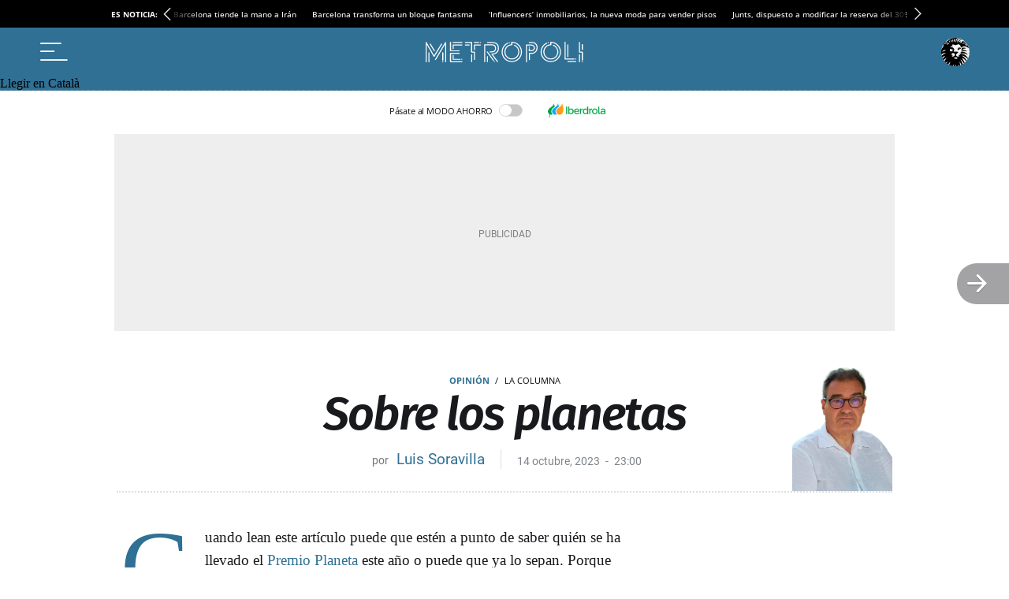

--- FILE ---
content_type: text/css
request_url: https://a2.elespanol.com/assets/story/v2/css/story_site_opinion.css?v=759
body_size: 68838
content:
body.main-story.business,body.main-story.business,body.main-story.business .article,body.main-story.business .full-article,body.main-story.business .article__related,body.main-story.business .article .rel-news,body.main-story.business .full-article textarea,body.main-story.business .container-footer{background-color:#fff0e5}body.main-story.business .full-suscriptor-container::after{background:linear-gradient(180deg, rgba(254, 240, 231, 0.49) 13%, #fff0e6 82%, #fff0e6 99%)}::-moz-selection{background:#98e0e8}::selection{background:#98e0e8}body{-webkit-overflow-scrolling:touch;-webkit-text-size-adjust:none}*{margin:0;padding:0;border:0;outline:0;vertical-align:baseline;background:rgba(0,0,0,0);box-sizing:border-box}h1,h2,h3,h4,h5,h6,th,td,caption{font-weight:normal}li{list-style:none;position:relative}img{max-width:100%}a img{border:0}th,td{vertical-align:top}table{border-collapse:collapse;border-spacing:0}address{font-style:normal}article,aside,details,figcaption,figure,footer,header,hgroup,menu,nav,section,pre{display:block}blockquote,q{quotes:none}ins{background-color:#ccc;color:#000;text-decoration:none}del{text-decoration:line-through}abbr[title],dfn[title]{border-bottom:1px dotted;cursor:help}table{border-collapse:collapse;border-spacing:0}hr{display:block;height:1px;border:0;border-top:1px solid #ccc;margin:1em 0;padding:0}input,select{vertical-align:middle}.History,.Liveblog{color:#323232;font-family:Arial;font-size:100%;line-height:1.5;position:relative}.container{position:relative;background-color:#fff;width:100%;max-width:1024px;margin:0 auto;min-width:280px}@media screen and (max-width: 599px){.container{min-height:1200px}}@media screen and (max-width: 599px){.lottery .container{min-height:auto}}@media screen and (max-width: 599px){.Subscription .container{min-height:0}}.content{width:100%;max-width:1024px;margin:0 auto;position:relative}.content::before,.content::after{content:"";display:table}.content::after{clear:both}@font-face{font-family:"IconosElEspanol";font-style:normal;font-weight:400;font-display:block;src:local("IconosElEspanol"),local("IconosElEspanol"),url("https://s1.elespanol.com/assets/story/v2/static/fonts/IconosElEspanol/IconosElEspanol.woff?d=10") format("woff"),url("https://s1.elespanol.com/assets/story/v2/static/fonts/IconosElEspanol/IconosElEspanol.svg?d=10#IconosElEspanol") format("svg")}@font-face{font-family:"Petrona";font-style:italic;font-display:swap;font-weight:100 900;unicode-range:U+0000-00FF,U+0131,U+0152-0153,U+02BB-02BC,U+02C6,U+02DA,U+02DC,U+0304,U+0308,U+0329,U+2000-206F,U+2074,U+20AC,U+2122,U+2191,U+2193,U+2212,U+2215,U+FEFF,U+FFFD;src:url("https://s1.elespanol.com/assets/story/v2/static/fonts/fs-variable/petrona/petrona-latin-wght-italic.woff2") format("woff2-variations")}@font-face{font-family:"Petrona";font-style:normal;font-display:swap;font-weight:100 900;unicode-range:U+0000-00FF,U+0131,U+0152-0153,U+02BB-02BC,U+02C6,U+02DA,U+02DC,U+0304,U+0308,U+0329,U+2000-206F,U+2074,U+20AC,U+2122,U+2191,U+2193,U+2212,U+2215,U+FEFF,U+FFFD;src:url("https://s1.elespanol.com/assets/story/v2/static/fonts/fs-variable/petrona/petrona-latin-wght-normal.woff2") format("woff2-variations")}@font-face{font-family:"Open Sans";font-style:italic;font-display:swap;font-weight:300 800;unicode-range:U+0000-00FF,U+0131,U+0152-0153,U+02BB-02BC,U+02C6,U+02DA,U+02DC,U+0304,U+0308,U+0329,U+2000-206F,U+2074,U+20AC,U+2122,U+2191,U+2193,U+2212,U+2215,U+FEFF,U+FFFD;src:url("https://s1.elespanol.com/assets/story/v2/static/fonts/fs-variable/open-sans/open-sans-latin-wght-italic.woff2") format("woff2-variations")}@font-face{font-family:"Open Sans";font-style:normal;font-display:swap;font-weight:300 800;unicode-range:U+0000-00FF,U+0131,U+0152-0153,U+02BB-02BC,U+02C6,U+02DA,U+02DC,U+0304,U+0308,U+0329,U+2000-206F,U+2074,U+20AC,U+2122,U+2191,U+2193,U+2212,U+2215,U+FEFF,U+FFFD;src:url("https://s1.elespanol.com/assets/story/v2/static/fonts/fs-variable/open-sans/open-sans-latin-wght-normal.woff2") format("woff2-variations")}@font-face{font-family:"Urbanist";font-style:italic;font-display:swap;font-weight:100 900;unicode-range:U+0000-00FF,U+0131,U+0152-0153,U+02BB-02BC,U+02C6,U+02DA,U+02DC,U+0304,U+0308,U+0329,U+2000-206F,U+2074,U+20AC,U+2122,U+2191,U+2193,U+2212,U+2215,U+FEFF,U+FFFD;src:url("https://s1.elespanol.com/assets/story/v2/static/fonts/fs-variable/urbanist/urbanist-latin-wght-italic.woff2") format("woff2-variations")}@font-face{font-family:"Urbanist";font-style:normal;font-display:swap;font-weight:100 900;unicode-range:U+0000-00FF,U+0131,U+0152-0153,U+02BB-02BC,U+02C6,U+02DA,U+02DC,U+0304,U+0308,U+0329,U+2000-206F,U+2074,U+20AC,U+2122,U+2191,U+2193,U+2212,U+2215,U+FEFF,U+FFFD;src:url("https://s1.elespanol.com/assets/story/v2/static/fonts/fs-variable/urbanist/urbanist-latin-wght-normal.woff2") format("woff2-variations")}@font-face{font-family:"Roboto Condensed";font-style:italic;font-display:swap;font-weight:100 900;unicode-range:U+0000-00FF,U+0131,U+0152-0153,U+02BB-02BC,U+02C6,U+02DA,U+02DC,U+0304,U+0308,U+0329,U+2000-206F,U+2074,U+20AC,U+2122,U+2191,U+2193,U+2212,U+2215,U+FEFF,U+FFFD;src:url("https://s1.elespanol.com/assets/story/v2/static/fonts/fs-variable/roboto-condensed/roboto-condensed-latin-wght-italic.woff2") format("woff2-variations")}@font-face{font-family:"Roboto Condensed";font-style:normal;font-display:swap;font-weight:100 900;unicode-range:U+0000-00FF,U+0131,U+0152-0153,U+02BB-02BC,U+02C6,U+02DA,U+02DC,U+0304,U+0308,U+0329,U+2000-206F,U+2074,U+20AC,U+2122,U+2191,U+2193,U+2212,U+2215,U+FEFF,U+FFFD;src:url("https://s1.elespanol.com/assets/story/v2/static/fonts/fs-variable/roboto-condensed/roboto-condensed-latin-wght-normal.woff2") format("woff2-variations")}@font-face{font-family:"Roboto Slab";font-style:normal;font-display:swap;font-weight:100 900;unicode-range:U+0000-00FF,U+0131,U+0152-0153,U+02BB-02BC,U+02C6,U+02DA,U+02DC,U+0304,U+0308,U+0329,U+2000-206F,U+2074,U+20AC,U+2122,U+2191,U+2193,U+2212,U+2215,U+FEFF,U+FFFD;src:url("https://s1.elespanol.com/assets/story/v2/static/fonts/fs-variable/roboto-slab/roboto-slab-latin-wght-normal.woff2") format("woff2-variations")}@font-face{font-family:"Playfair Display";font-style:italic;font-display:swap;font-weight:400 900;unicode-range:U+0000-00FF,U+0131,U+0152-0153,U+02BB-02BC,U+02C6,U+02DA,U+02DC,U+0304,U+0308,U+0329,U+2000-206F,U+2074,U+20AC,U+2122,U+2191,U+2193,U+2212,U+2215,U+FEFF,U+FFFD;src:url("https://s1.elespanol.com/assets/story/v2/static/fonts/fs-variable/playfair-display/playfair-display-latin-wght-italic.woff2") format("woff2-variations")}@font-face{font-family:"Playfair Display";font-style:normal;font-display:swap;font-weight:400 900;unicode-range:U+0000-00FF,U+0131,U+0152-0153,U+02BB-02BC,U+02C6,U+02DA,U+02DC,U+0304,U+0308,U+0329,U+2000-206F,U+2074,U+20AC,U+2122,U+2191,U+2193,U+2212,U+2215,U+FEFF,U+FFFD;src:url("https://s1.elespanol.com/assets/story/v2/static/fonts/fs-variable/playfair-display/playfair-display-latin-wght-normal.woff2") format("woff2-variations")}@font-face{font-family:"Noto Serif";font-style:italic;font-display:swap;font-weight:100 900;unicode-range:U+0000-00FF,U+0131,U+0152-0153,U+02BB-02BC,U+02C6,U+02DA,U+02DC,U+0304,U+0308,U+0329,U+2000-206F,U+2074,U+20AC,U+2122,U+2191,U+2193,U+2212,U+2215,U+FEFF,U+FFFD;src:url("https://s1.elespanol.com/assets/story/v2/static/fonts/fs-variable/noto-serif/noto-serif-latin-wght-italic.woff2") format("woff2-variations")}@font-face{font-family:"Noto Serif";font-style:normal;font-display:swap;font-weight:100 900;unicode-range:U+0000-00FF,U+0131,U+0152-0153,U+02BB-02BC,U+02C6,U+02DA,U+02DC,U+0304,U+0308,U+0329,U+2000-206F,U+2074,U+20AC,U+2122,U+2191,U+2193,U+2212,U+2215,U+FEFF,U+FFFD;src:url("https://s1.elespanol.com/assets/story/v2/static/fonts/fs-variable/noto-serif/noto-serif-latin-wght-normal.woff2") format("woff2-variations")}@font-face{font-family:"Outfit";font-style:normal;font-display:swap;font-weight:100 900;unicode-range:U+0000-00FF,U+0131,U+0152-0153,U+02BB-02BC,U+02C6,U+02DA,U+02DC,U+0304,U+0308,U+0329,U+2000-206F,U+2074,U+20AC,U+2122,U+2191,U+2193,U+2212,U+2215,U+FEFF,U+FFFD;src:url("https://s1.elespanol.com/assets/story/v2/static/fonts/fs-variable/outfit/outfit-latin-wght-normal.woff2") format("woff2-variations")}@font-face{font-family:"Crimson Pro Variable";font-style:italic;font-display:swap;font-weight:200 900;unicode-range:U+0000-00FF,U+0131,U+0152-0153,U+02BB-02BC,U+02C6,U+02DA,U+02DC,U+0304,U+0308,U+0329,U+2000-206F,U+2074,U+20AC,U+2122,U+2191,U+2193,U+2212,U+2215,U+FEFF,U+FFFD;src:url("https://s1.elespanol.com/assets/story/v2/static/fonts/fs-variable/crimson-pro/crimson-pro-latin-wght-italic.woff2") format("woff2-variations")}@font-face{font-family:"Crimson Pro Variable";font-style:normal;font-display:swap;font-weight:200 900;unicode-range:U+0000-00FF,U+0131,U+0152-0153,U+02BB-02BC,U+02C6,U+02DA,U+02DC,U+0304,U+0308,U+0329,U+2000-206F,U+2074,U+20AC,U+2122,U+2191,U+2193,U+2212,U+2215,U+FEFF,U+FFFD;src:url("https://s1.elespanol.com/assets/story/v2/static/fonts/fs-variable/crimson-pro/crimson-pro-latin-wght-normal.woff2") format("woff2-variations")}@font-face{font-family:"Fjalla One";font-style:normal;font-display:swap;font-weight:400;unicode-range:U+0000-00FF,U+0131,U+0152-0153,U+02BB-02BC,U+02C6,U+02DA,U+02DC,U+0304,U+0308,U+0329,U+2000-206F,U+2074,U+20AC,U+2122,U+2191,U+2193,U+2212,U+2215,U+FEFF,U+FFFD;src:url("https://s1.elespanol.com/assets/story/v2/static/fonts/fs/fjalla-one/fjalla-one-latin-400-normal.woff2") format("woff2"),url("https://s1.elespanol.com/assets/story/v2/static/fonts/fs/fjalla-one/fjalla-one-latin-400-normal.woff") format("woff")}@font-face{font-family:"Fira Sans";font-style:italic;font-display:swap;font-weight:100;unicode-range:U+0000-00FF,U+0131,U+0152-0153,U+02BB-02BC,U+02C6,U+02DA,U+02DC,U+0304,U+0308,U+0329,U+2000-206F,U+2074,U+20AC,U+2122,U+2191,U+2193,U+2212,U+2215,U+FEFF,U+FFFD;src:url("https://s1.elespanol.com/assets/story/v2/static/fonts/fs/fira-sans/fira-sans-latin-100-italic.woff2") format("woff2"),url("https://s1.elespanol.com/assets/story/v2/static/fonts/fs/fira-sans/fira-sans-latin-100-italic.woff") format("woff")}@font-face{font-family:"Fira Sans";font-style:normal;font-display:swap;font-weight:100;unicode-range:U+0000-00FF,U+0131,U+0152-0153,U+02BB-02BC,U+02C6,U+02DA,U+02DC,U+0304,U+0308,U+0329,U+2000-206F,U+2074,U+20AC,U+2122,U+2191,U+2193,U+2212,U+2215,U+FEFF,U+FFFD;src:url("https://s1.elespanol.com/assets/story/v2/static/fonts/fs/fira-sans/fira-sans-latin-100-normal.woff2") format("woff2"),url("https://s1.elespanol.com/assets/story/v2/static/fonts/fs/fira-sans/fira-sans-latin-100-normal.woff") format("woff")}@font-face{font-family:"Fira Sans";font-style:italic;font-display:swap;font-weight:200;unicode-range:U+0000-00FF,U+0131,U+0152-0153,U+02BB-02BC,U+02C6,U+02DA,U+02DC,U+0304,U+0308,U+0329,U+2000-206F,U+2074,U+20AC,U+2122,U+2191,U+2193,U+2212,U+2215,U+FEFF,U+FFFD;src:url("https://s1.elespanol.com/assets/story/v2/static/fonts/fs/fira-sans/fira-sans-latin-200-italic.woff2") format("woff2"),url("https://s1.elespanol.com/assets/story/v2/static/fonts/fs/fira-sans/fira-sans-latin-200-italic.woff") format("woff")}@font-face{font-family:"Fira Sans";font-style:normal;font-display:swap;font-weight:200;unicode-range:U+0000-00FF,U+0131,U+0152-0153,U+02BB-02BC,U+02C6,U+02DA,U+02DC,U+0304,U+0308,U+0329,U+2000-206F,U+2074,U+20AC,U+2122,U+2191,U+2193,U+2212,U+2215,U+FEFF,U+FFFD;src:url("https://s1.elespanol.com/assets/story/v2/static/fonts/fs/fira-sans/fira-sans-latin-200-normal.woff2") format("woff2"),url("https://s1.elespanol.com/assets/story/v2/static/fonts/fs/fira-sans/fira-sans-latin-200-normal.woff") format("woff")}@font-face{font-family:"Fira Sans";font-style:italic;font-display:swap;font-weight:300;unicode-range:U+0000-00FF,U+0131,U+0152-0153,U+02BB-02BC,U+02C6,U+02DA,U+02DC,U+0304,U+0308,U+0329,U+2000-206F,U+2074,U+20AC,U+2122,U+2191,U+2193,U+2212,U+2215,U+FEFF,U+FFFD;src:url("https://s1.elespanol.com/assets/story/v2/static/fonts/fs/fira-sans/fira-sans-latin-300-italic.woff2") format("woff2"),url("https://s1.elespanol.com/assets/story/v2/static/fonts/fs/fira-sans/fira-sans-latin-300-italic.woff") format("woff")}@font-face{font-family:"Fira Sans";font-style:normal;font-display:swap;font-weight:300;unicode-range:U+0000-00FF,U+0131,U+0152-0153,U+02BB-02BC,U+02C6,U+02DA,U+02DC,U+0304,U+0308,U+0329,U+2000-206F,U+2074,U+20AC,U+2122,U+2191,U+2193,U+2212,U+2215,U+FEFF,U+FFFD;src:url("https://s1.elespanol.com/assets/story/v2/static/fonts/fs/fira-sans/fira-sans-latin-300-normal.woff2") format("woff2"),url("https://s1.elespanol.com/assets/story/v2/static/fonts/fs/fira-sans/fira-sans-latin-300-normal.woff") format("woff")}@font-face{font-family:"Fira Sans";font-style:italic;font-display:swap;font-weight:400;unicode-range:U+0000-00FF,U+0131,U+0152-0153,U+02BB-02BC,U+02C6,U+02DA,U+02DC,U+0304,U+0308,U+0329,U+2000-206F,U+2074,U+20AC,U+2122,U+2191,U+2193,U+2212,U+2215,U+FEFF,U+FFFD;src:url("https://s1.elespanol.com/assets/story/v2/static/fonts/fs/fira-sans/fira-sans-latin-400-italic.woff2") format("woff2"),url("https://s1.elespanol.com/assets/story/v2/static/fonts/fs/fira-sans/fira-sans-latin-400-italic.woff") format("woff")}@font-face{font-family:"Fira Sans";font-style:normal;font-display:swap;font-weight:400;unicode-range:U+0000-00FF,U+0131,U+0152-0153,U+02BB-02BC,U+02C6,U+02DA,U+02DC,U+0304,U+0308,U+0329,U+2000-206F,U+2074,U+20AC,U+2122,U+2191,U+2193,U+2212,U+2215,U+FEFF,U+FFFD;src:url("https://s1.elespanol.com/assets/story/v2/static/fonts/fs/fira-sans/fira-sans-latin-400-normal.woff2") format("woff2"),url("https://s1.elespanol.com/assets/story/v2/static/fonts/fs/fira-sans/fira-sans-latin-400-normal.woff") format("woff")}@font-face{font-family:"Fira Sans";font-style:italic;font-display:swap;font-weight:500;unicode-range:U+0000-00FF,U+0131,U+0152-0153,U+02BB-02BC,U+02C6,U+02DA,U+02DC,U+0304,U+0308,U+0329,U+2000-206F,U+2074,U+20AC,U+2122,U+2191,U+2193,U+2212,U+2215,U+FEFF,U+FFFD;src:url("https://s1.elespanol.com/assets/story/v2/static/fonts/fs/fira-sans/fira-sans-latin-500-italic.woff2") format("woff2"),url("https://s1.elespanol.com/assets/story/v2/static/fonts/fs/fira-sans/fira-sans-latin-500-italic.woff") format("woff")}@font-face{font-family:"Fira Sans";font-style:normal;font-display:swap;font-weight:500;unicode-range:U+0000-00FF,U+0131,U+0152-0153,U+02BB-02BC,U+02C6,U+02DA,U+02DC,U+0304,U+0308,U+0329,U+2000-206F,U+2074,U+20AC,U+2122,U+2191,U+2193,U+2212,U+2215,U+FEFF,U+FFFD;src:url("https://s1.elespanol.com/assets/story/v2/static/fonts/fs/fira-sans/fira-sans-latin-500-normal.woff2") format("woff2"),url("https://s1.elespanol.com/assets/story/v2/static/fonts/fs/fira-sans/fira-sans-latin-500-normal.woff") format("woff")}@font-face{font-family:"Fira Sans";font-style:italic;font-display:swap;font-weight:600;unicode-range:U+0000-00FF,U+0131,U+0152-0153,U+02BB-02BC,U+02C6,U+02DA,U+02DC,U+0304,U+0308,U+0329,U+2000-206F,U+2074,U+20AC,U+2122,U+2191,U+2193,U+2212,U+2215,U+FEFF,U+FFFD;src:url("https://s1.elespanol.com/assets/story/v2/static/fonts/fs/fira-sans/fira-sans-latin-600-italic.woff2") format("woff2"),url("https://s1.elespanol.com/assets/story/v2/static/fonts/fs/fira-sans/fira-sans-latin-600-italic.woff") format("woff")}@font-face{font-family:"Fira Sans";font-style:normal;font-display:swap;font-weight:600;unicode-range:U+0000-00FF,U+0131,U+0152-0153,U+02BB-02BC,U+02C6,U+02DA,U+02DC,U+0304,U+0308,U+0329,U+2000-206F,U+2074,U+20AC,U+2122,U+2191,U+2193,U+2212,U+2215,U+FEFF,U+FFFD;src:url("https://s1.elespanol.com/assets/story/v2/static/fonts/fs/fira-sans/fira-sans-latin-600-normal.woff2") format("woff2"),url("https://s1.elespanol.com/assets/story/v2/static/fonts/fs/fira-sans/fira-sans-latin-600-normal.woff") format("woff")}@font-face{font-family:"Fira Sans";font-style:italic;font-display:swap;font-weight:700;unicode-range:U+0000-00FF,U+0131,U+0152-0153,U+02BB-02BC,U+02C6,U+02DA,U+02DC,U+0304,U+0308,U+0329,U+2000-206F,U+2074,U+20AC,U+2122,U+2191,U+2193,U+2212,U+2215,U+FEFF,U+FFFD;src:url("https://s1.elespanol.com/assets/story/v2/static/fonts/fs/fira-sans/fira-sans-latin-700-italic.woff2") format("woff2"),url("https://s1.elespanol.com/assets/story/v2/static/fonts/fs/fira-sans/fira-sans-latin-700-italic.woff") format("woff")}@font-face{font-family:"Fira Sans";font-style:normal;font-display:swap;font-weight:700;unicode-range:U+0000-00FF,U+0131,U+0152-0153,U+02BB-02BC,U+02C6,U+02DA,U+02DC,U+0304,U+0308,U+0329,U+2000-206F,U+2074,U+20AC,U+2122,U+2191,U+2193,U+2212,U+2215,U+FEFF,U+FFFD;src:url("https://s1.elespanol.com/assets/story/v2/static/fonts/fs/fira-sans/fira-sans-latin-700-normal.woff2") format("woff2"),url("https://s1.elespanol.com/assets/story/v2/static/fonts/fs/fira-sans/fira-sans-latin-700-normal.woff") format("woff")}@font-face{font-family:"Fira Sans";font-style:italic;font-display:swap;font-weight:800;unicode-range:U+0000-00FF,U+0131,U+0152-0153,U+02BB-02BC,U+02C6,U+02DA,U+02DC,U+0304,U+0308,U+0329,U+2000-206F,U+2074,U+20AC,U+2122,U+2191,U+2193,U+2212,U+2215,U+FEFF,U+FFFD;src:url("https://s1.elespanol.com/assets/story/v2/static/fonts/fs/fira-sans/fira-sans-latin-800-italic.woff2") format("woff2"),url("https://s1.elespanol.com/assets/story/v2/static/fonts/fs/fira-sans/fira-sans-latin-800-italic.woff") format("woff")}@font-face{font-family:"Fira Sans";font-style:normal;font-display:swap;font-weight:800;unicode-range:U+0000-00FF,U+0131,U+0152-0153,U+02BB-02BC,U+02C6,U+02DA,U+02DC,U+0304,U+0308,U+0329,U+2000-206F,U+2074,U+20AC,U+2122,U+2191,U+2193,U+2212,U+2215,U+FEFF,U+FFFD;src:url("https://s1.elespanol.com/assets/story/v2/static/fonts/fs/fira-sans/fira-sans-latin-800-normal.woff2") format("woff2"),url("https://s1.elespanol.com/assets/story/v2/static/fonts/fs/fira-sans/fira-sans-latin-800-normal.woff") format("woff")}@font-face{font-family:"Fira Sans";font-style:italic;font-display:swap;font-weight:900;unicode-range:U+0000-00FF,U+0131,U+0152-0153,U+02BB-02BC,U+02C6,U+02DA,U+02DC,U+0304,U+0308,U+0329,U+2000-206F,U+2074,U+20AC,U+2122,U+2191,U+2193,U+2212,U+2215,U+FEFF,U+FFFD;src:url("https://s1.elespanol.com/assets/story/v2/static/fonts/fs/fira-sans/fira-sans-latin-900-italic.woff2") format("woff2"),url("https://s1.elespanol.com/assets/story/v2/static/fonts/fs/fira-sans/fira-sans-latin-900-italic.woff") format("woff")}@font-face{font-family:"Fira Sans";font-style:normal;font-display:swap;font-weight:900;unicode-range:U+0000-00FF,U+0131,U+0152-0153,U+02BB-02BC,U+02C6,U+02DA,U+02DC,U+0304,U+0308,U+0329,U+2000-206F,U+2074,U+20AC,U+2122,U+2191,U+2193,U+2212,U+2215,U+FEFF,U+FFFD;src:url("https://s1.elespanol.com/assets/story/v2/static/fonts/fs/fira-sans/fira-sans-latin-900-normal.woff2") format("woff2"),url("https://s1.elespanol.com/assets/story/v2/static/fonts/fs/fira-sans/fira-sans-latin-900-normal.woff") format("woff")}@font-face{font-family:"Merriweather";font-style:italic;font-display:swap;font-weight:300;unicode-range:U+0000-00FF,U+0131,U+0152-0153,U+02BB-02BC,U+02C6,U+02DA,U+02DC,U+0304,U+0308,U+0329,U+2000-206F,U+2074,U+20AC,U+2122,U+2191,U+2193,U+2212,U+2215,U+FEFF,U+FFFD;src:url("https://s1.elespanol.com/assets/story/v2/static/fonts/fs/merriweather/merriweather-latin-300-italic.woff2") format("woff2"),url("https://s1.elespanol.com/assets/story/v2/static/fonts/fs/merriweather/merriweather-latin-300-italic.woff") format("woff")}@font-face{font-family:"Merriweather";font-style:normal;font-display:swap;font-weight:300;unicode-range:U+0000-00FF,U+0131,U+0152-0153,U+02BB-02BC,U+02C6,U+02DA,U+02DC,U+0304,U+0308,U+0329,U+2000-206F,U+2074,U+20AC,U+2122,U+2191,U+2193,U+2212,U+2215,U+FEFF,U+FFFD;src:url("https://s1.elespanol.com/assets/story/v2/static/fonts/fs/merriweather/merriweather-latin-300-normal.woff2") format("woff2"),url("https://s1.elespanol.com/assets/story/v2/static/fonts/fs/merriweather/merriweather-latin-300-normal.woff") format("woff")}@font-face{font-family:"Merriweather";font-style:italic;font-display:swap;font-weight:400;unicode-range:U+0000-00FF,U+0131,U+0152-0153,U+02BB-02BC,U+02C6,U+02DA,U+02DC,U+0304,U+0308,U+0329,U+2000-206F,U+2074,U+20AC,U+2122,U+2191,U+2193,U+2212,U+2215,U+FEFF,U+FFFD;src:url("https://s1.elespanol.com/assets/story/v2/static/fonts/fs/merriweather/merriweather-latin-400-italic.woff2") format("woff2"),url("https://s1.elespanol.com/assets/story/v2/static/fonts/fs/merriweather/merriweather-latin-400-italic.woff") format("woff")}@font-face{font-family:"Merriweather";font-style:normal;font-display:swap;font-weight:400;unicode-range:U+0000-00FF,U+0131,U+0152-0153,U+02BB-02BC,U+02C6,U+02DA,U+02DC,U+0304,U+0308,U+0329,U+2000-206F,U+2074,U+20AC,U+2122,U+2191,U+2193,U+2212,U+2215,U+FEFF,U+FFFD;src:url("https://s1.elespanol.com/assets/story/v2/static/fonts/fs/merriweather/merriweather-latin-400-normal.woff2") format("woff2"),url("https://s1.elespanol.com/assets/story/v2/static/fonts/fs/merriweather/merriweather-latin-400-normal.woff") format("woff")}@font-face{font-family:"Merriweather";font-style:italic;font-display:swap;font-weight:700;unicode-range:U+0000-00FF,U+0131,U+0152-0153,U+02BB-02BC,U+02C6,U+02DA,U+02DC,U+0304,U+0308,U+0329,U+2000-206F,U+2074,U+20AC,U+2122,U+2191,U+2193,U+2212,U+2215,U+FEFF,U+FFFD;src:url("https://s1.elespanol.com/assets/story/v2/static/fonts/fs/merriweather/merriweather-latin-700-italic.woff2") format("woff2"),url("https://s1.elespanol.com/assets/story/v2/static/fonts/fs/merriweather/merriweather-latin-700-italic.woff") format("woff")}@font-face{font-family:"Merriweather";font-style:normal;font-display:swap;font-weight:700;unicode-range:U+0000-00FF,U+0131,U+0152-0153,U+02BB-02BC,U+02C6,U+02DA,U+02DC,U+0304,U+0308,U+0329,U+2000-206F,U+2074,U+20AC,U+2122,U+2191,U+2193,U+2212,U+2215,U+FEFF,U+FFFD;src:url("https://s1.elespanol.com/assets/story/v2/static/fonts/fs/merriweather/merriweather-latin-700-normal.woff2") format("woff2"),url("https://s1.elespanol.com/assets/story/v2/static/fonts/fs/merriweather/merriweather-latin-700-normal.woff") format("woff")}@font-face{font-family:"Merriweather";font-style:italic;font-display:swap;font-weight:900;unicode-range:U+0000-00FF,U+0131,U+0152-0153,U+02BB-02BC,U+02C6,U+02DA,U+02DC,U+0304,U+0308,U+0329,U+2000-206F,U+2074,U+20AC,U+2122,U+2191,U+2193,U+2212,U+2215,U+FEFF,U+FFFD;src:url("https://s1.elespanol.com/assets/story/v2/static/fonts/fs/merriweather/merriweather-latin-900-italic.woff2") format("woff2"),url("https://s1.elespanol.com/assets/story/v2/static/fonts/fs/merriweather/merriweather-latin-900-italic.woff") format("woff")}@font-face{font-family:"Merriweather";font-style:normal;font-display:swap;font-weight:900;unicode-range:U+0000-00FF,U+0131,U+0152-0153,U+02BB-02BC,U+02C6,U+02DA,U+02DC,U+0304,U+0308,U+0329,U+2000-206F,U+2074,U+20AC,U+2122,U+2191,U+2193,U+2212,U+2215,U+FEFF,U+FFFD;src:url("https://s1.elespanol.com/assets/story/v2/static/fonts/fs/merriweather/merriweather-latin-900-normal.woff2") format("woff2"),url("https://s1.elespanol.com/assets/story/v2/static/fonts/fs/merriweather/merriweather-latin-900-normal.woff") format("woff")}@font-face{font-family:"Roboto";font-style:italic;font-display:swap;font-weight:100;unicode-range:U+0000-00FF,U+0131,U+0152-0153,U+02BB-02BC,U+02C6,U+02DA,U+02DC,U+0304,U+0308,U+0329,U+2000-206F,U+2074,U+20AC,U+2122,U+2191,U+2193,U+2212,U+2215,U+FEFF,U+FFFD;src:url("https://s1.elespanol.com/assets/story/v2/static/fonts/fs/roboto/roboto-latin-100-italic.woff2") format("woff2"),url("https://s1.elespanol.com/assets/story/v2/static/fonts/fs/roboto/roboto-latin-100-italic.woff") format("woff")}@font-face{font-family:"Roboto";font-style:normal;font-display:swap;font-weight:100;unicode-range:U+0000-00FF,U+0131,U+0152-0153,U+02BB-02BC,U+02C6,U+02DA,U+02DC,U+0304,U+0308,U+0329,U+2000-206F,U+2074,U+20AC,U+2122,U+2191,U+2193,U+2212,U+2215,U+FEFF,U+FFFD;src:url("https://s1.elespanol.com/assets/story/v2/static/fonts/fs/roboto/roboto-latin-100-normal.woff2") format("woff2"),url("https://s1.elespanol.com/assets/story/v2/static/fonts/fs/roboto/roboto-latin-100-normal.woff") format("woff")}@font-face{font-family:"Roboto";font-style:italic;font-display:swap;font-weight:300;unicode-range:U+0000-00FF,U+0131,U+0152-0153,U+02BB-02BC,U+02C6,U+02DA,U+02DC,U+0304,U+0308,U+0329,U+2000-206F,U+2074,U+20AC,U+2122,U+2191,U+2193,U+2212,U+2215,U+FEFF,U+FFFD;src:url("https://s1.elespanol.com/assets/story/v2/static/fonts/fs/roboto/roboto-latin-300-italic.woff2") format("woff2"),url("https://s1.elespanol.com/assets/story/v2/static/fonts/fs/roboto/roboto-latin-300-italic.woff") format("woff")}@font-face{font-family:"Roboto";font-style:normal;font-display:swap;font-weight:300;unicode-range:U+0000-00FF,U+0131,U+0152-0153,U+02BB-02BC,U+02C6,U+02DA,U+02DC,U+0304,U+0308,U+0329,U+2000-206F,U+2074,U+20AC,U+2122,U+2191,U+2193,U+2212,U+2215,U+FEFF,U+FFFD;src:url("https://s1.elespanol.com/assets/story/v2/static/fonts/fs/roboto/roboto-latin-300-normal.woff2") format("woff2"),url("https://s1.elespanol.com/assets/story/v2/static/fonts/fs/roboto/roboto-latin-300-normal.woff") format("woff")}@font-face{font-family:"Roboto";font-style:italic;font-display:swap;font-weight:400;unicode-range:U+0000-00FF,U+0131,U+0152-0153,U+02BB-02BC,U+02C6,U+02DA,U+02DC,U+0304,U+0308,U+0329,U+2000-206F,U+2074,U+20AC,U+2122,U+2191,U+2193,U+2212,U+2215,U+FEFF,U+FFFD;src:url("https://s1.elespanol.com/assets/story/v2/static/fonts/fs/roboto/roboto-latin-400-italic.woff2") format("woff2"),url("https://s1.elespanol.com/assets/story/v2/static/fonts/fs/roboto/roboto-latin-400-italic.woff") format("woff")}@font-face{font-family:"Roboto";font-style:normal;font-display:swap;font-weight:400;unicode-range:U+0000-00FF,U+0131,U+0152-0153,U+02BB-02BC,U+02C6,U+02DA,U+02DC,U+0304,U+0308,U+0329,U+2000-206F,U+2074,U+20AC,U+2122,U+2191,U+2193,U+2212,U+2215,U+FEFF,U+FFFD;src:url("https://s1.elespanol.com/assets/story/v2/static/fonts/fs/roboto/roboto-latin-400-normal.woff2") format("woff2"),url("https://s1.elespanol.com/assets/story/v2/static/fonts/fs/roboto/roboto-latin-400-normal.woff") format("woff")}@font-face{font-family:"Roboto";font-style:italic;font-display:swap;font-weight:500;unicode-range:U+0000-00FF,U+0131,U+0152-0153,U+02BB-02BC,U+02C6,U+02DA,U+02DC,U+0304,U+0308,U+0329,U+2000-206F,U+2074,U+20AC,U+2122,U+2191,U+2193,U+2212,U+2215,U+FEFF,U+FFFD;src:url("https://s1.elespanol.com/assets/story/v2/static/fonts/fs/roboto/roboto-latin-500-italic.woff2") format("woff2"),url("https://s1.elespanol.com/assets/story/v2/static/fonts/fs/roboto/roboto-latin-500-italic.woff") format("woff")}@font-face{font-family:"Roboto";font-style:normal;font-display:swap;font-weight:500;unicode-range:U+0000-00FF,U+0131,U+0152-0153,U+02BB-02BC,U+02C6,U+02DA,U+02DC,U+0304,U+0308,U+0329,U+2000-206F,U+2074,U+20AC,U+2122,U+2191,U+2193,U+2212,U+2215,U+FEFF,U+FFFD;src:url("https://s1.elespanol.com/assets/story/v2/static/fonts/fs/roboto/roboto-latin-500-normal.woff2") format("woff2"),url("https://s1.elespanol.com/assets/story/v2/static/fonts/fs/roboto/roboto-latin-500-normal.woff") format("woff")}@font-face{font-family:"Roboto";font-style:italic;font-display:swap;font-weight:700;unicode-range:U+0000-00FF,U+0131,U+0152-0153,U+02BB-02BC,U+02C6,U+02DA,U+02DC,U+0304,U+0308,U+0329,U+2000-206F,U+2074,U+20AC,U+2122,U+2191,U+2193,U+2212,U+2215,U+FEFF,U+FFFD;src:url("https://s1.elespanol.com/assets/story/v2/static/fonts/fs/roboto/roboto-latin-700-italic.woff2") format("woff2"),url("https://s1.elespanol.com/assets/story/v2/static/fonts/fs/roboto/roboto-latin-700-italic.woff") format("woff")}@font-face{font-family:"Roboto";font-style:normal;font-display:swap;font-weight:700;unicode-range:U+0000-00FF,U+0131,U+0152-0153,U+02BB-02BC,U+02C6,U+02DA,U+02DC,U+0304,U+0308,U+0329,U+2000-206F,U+2074,U+20AC,U+2122,U+2191,U+2193,U+2212,U+2215,U+FEFF,U+FFFD;src:url("https://s1.elespanol.com/assets/story/v2/static/fonts/fs/roboto/roboto-latin-700-normal.woff2") format("woff2"),url("https://s1.elespanol.com/assets/story/v2/static/fonts/fs/roboto/roboto-latin-700-normal.woff") format("woff")}@font-face{font-family:"Roboto";font-style:italic;font-display:swap;font-weight:900;unicode-range:U+0000-00FF,U+0131,U+0152-0153,U+02BB-02BC,U+02C6,U+02DA,U+02DC,U+0304,U+0308,U+0329,U+2000-206F,U+2074,U+20AC,U+2122,U+2191,U+2193,U+2212,U+2215,U+FEFF,U+FFFD;src:url("https://s1.elespanol.com/assets/story/v2/static/fonts/fs/roboto/roboto-latin-900-italic.woff2") format("woff2"),url("https://s1.elespanol.com/assets/story/v2/static/fonts/fs/roboto/roboto-latin-900-italic.woff") format("woff")}@font-face{font-family:"Roboto";font-style:normal;font-display:swap;font-weight:900;unicode-range:U+0000-00FF,U+0131,U+0152-0153,U+02BB-02BC,U+02C6,U+02DA,U+02DC,U+0304,U+0308,U+0329,U+2000-206F,U+2074,U+20AC,U+2122,U+2191,U+2193,U+2212,U+2215,U+FEFF,U+FFFD;src:url("https://s1.elespanol.com/assets/story/v2/static/fonts/fs/roboto/roboto-latin-900-normal.woff2") format("woff2"),url("https://s1.elespanol.com/assets/story/v2/static/fonts/fs/roboto/roboto-latin-900-normal.woff") format("woff")}@font-face{font-family:"DM Serif Display";font-style:italic;font-display:swap;font-weight:400;unicode-range:U+0000-00FF,U+0131,U+0152-0153,U+02BB-02BC,U+02C6,U+02DA,U+02DC,U+0304,U+0308,U+0329,U+2000-206F,U+2074,U+20AC,U+2122,U+2191,U+2193,U+2212,U+2215,U+FEFF,U+FFFD;src:url("https://s1.elespanol.com/assets/story/v2/static/fonts/fs/dm-serif-display/dm-serif-display-latin-400-italic.woff2") format("woff2"),url("https://s1.elespanol.com/assets/story/v2/static/fonts/fs/dm-serif-display/dm-serif-display-latin-400-italic.woff") format("woff")}@font-face{font-family:"DM Serif Display";font-style:normal;font-display:swap;font-weight:400;unicode-range:U+0000-00FF,U+0131,U+0152-0153,U+02BB-02BC,U+02C6,U+02DA,U+02DC,U+0304,U+0308,U+0329,U+2000-206F,U+2074,U+20AC,U+2122,U+2191,U+2193,U+2212,U+2215,U+FEFF,U+FFFD;src:url("https://s1.elespanol.com/assets/story/v2/static/fonts/fs/dm-serif-display/dm-serif-display-latin-400-normal.woff2") format("woff2"),url("https://s1.elespanol.com/assets/story/v2/static/fonts/fs/dm-serif-display/dm-serif-display-latin-400-normal.woff") format("woff")}@font-face{font-family:"IBM Plex Sans";font-style:italic;font-display:swap;font-weight:100;unicode-range:U+0000-00FF,U+0131,U+0152-0153,U+02BB-02BC,U+02C6,U+02DA,U+02DC,U+0304,U+0308,U+0329,U+2000-206F,U+2074,U+20AC,U+2122,U+2191,U+2193,U+2212,U+2215,U+FEFF,U+FFFD;src:url("https://s1.elespanol.com/assets/story/v2/static/fonts/fs/ibm-plex-sans/ibm-plex-sans-latin-100-italic.woff2") format("woff2"),url("https://s1.elespanol.com/assets/story/v2/static/fonts/fs/ibm-plex-sans/ibm-plex-sans-latin-100-italic.woff") format("woff")}@font-face{font-family:"IBM Plex Sans";font-style:normal;font-display:swap;font-weight:100;unicode-range:U+0000-00FF,U+0131,U+0152-0153,U+02BB-02BC,U+02C6,U+02DA,U+02DC,U+0304,U+0308,U+0329,U+2000-206F,U+2074,U+20AC,U+2122,U+2191,U+2193,U+2212,U+2215,U+FEFF,U+FFFD;src:url("https://s1.elespanol.com/assets/story/v2/static/fonts/fs/ibm-plex-sans/ibm-plex-sans-latin-100-normal.woff2") format("woff2"),url("https://s1.elespanol.com/assets/story/v2/static/fonts/fs/ibm-plex-sans/ibm-plex-sans-latin-100-normal.woff") format("woff")}@font-face{font-family:"IBM Plex Sans";font-style:italic;font-display:swap;font-weight:200;unicode-range:U+0000-00FF,U+0131,U+0152-0153,U+02BB-02BC,U+02C6,U+02DA,U+02DC,U+0304,U+0308,U+0329,U+2000-206F,U+2074,U+20AC,U+2122,U+2191,U+2193,U+2212,U+2215,U+FEFF,U+FFFD;src:url("https://s1.elespanol.com/assets/story/v2/static/fonts/fs/ibm-plex-sans/ibm-plex-sans-latin-200-italic.woff2") format("woff2"),url("https://s1.elespanol.com/assets/story/v2/static/fonts/fs/ibm-plex-sans/ibm-plex-sans-latin-200-italic.woff") format("woff")}@font-face{font-family:"IBM Plex Sans";font-style:normal;font-display:swap;font-weight:200;unicode-range:U+0000-00FF,U+0131,U+0152-0153,U+02BB-02BC,U+02C6,U+02DA,U+02DC,U+0304,U+0308,U+0329,U+2000-206F,U+2074,U+20AC,U+2122,U+2191,U+2193,U+2212,U+2215,U+FEFF,U+FFFD;src:url("https://s1.elespanol.com/assets/story/v2/static/fonts/fs/ibm-plex-sans/ibm-plex-sans-latin-200-normal.woff2") format("woff2"),url("https://s1.elespanol.com/assets/story/v2/static/fonts/fs/ibm-plex-sans/ibm-plex-sans-latin-200-normal.woff") format("woff")}@font-face{font-family:"IBM Plex Sans";font-style:italic;font-display:swap;font-weight:300;unicode-range:U+0000-00FF,U+0131,U+0152-0153,U+02BB-02BC,U+02C6,U+02DA,U+02DC,U+0304,U+0308,U+0329,U+2000-206F,U+2074,U+20AC,U+2122,U+2191,U+2193,U+2212,U+2215,U+FEFF,U+FFFD;src:url("https://s1.elespanol.com/assets/story/v2/static/fonts/fs/ibm-plex-sans/ibm-plex-sans-latin-300-italic.woff2") format("woff2"),url("https://s1.elespanol.com/assets/story/v2/static/fonts/fs/ibm-plex-sans/ibm-plex-sans-latin-300-italic.woff") format("woff")}@font-face{font-family:"IBM Plex Sans";font-style:normal;font-display:swap;font-weight:300;unicode-range:U+0000-00FF,U+0131,U+0152-0153,U+02BB-02BC,U+02C6,U+02DA,U+02DC,U+0304,U+0308,U+0329,U+2000-206F,U+2074,U+20AC,U+2122,U+2191,U+2193,U+2212,U+2215,U+FEFF,U+FFFD;src:url("https://s1.elespanol.com/assets/story/v2/static/fonts/fs/ibm-plex-sans/ibm-plex-sans-latin-300-normal.woff2") format("woff2"),url("https://s1.elespanol.com/assets/story/v2/static/fonts/fs/ibm-plex-sans/ibm-plex-sans-latin-300-normal.woff") format("woff")}@font-face{font-family:"IBM Plex Sans";font-style:italic;font-display:swap;font-weight:400;unicode-range:U+0000-00FF,U+0131,U+0152-0153,U+02BB-02BC,U+02C6,U+02DA,U+02DC,U+0304,U+0308,U+0329,U+2000-206F,U+2074,U+20AC,U+2122,U+2191,U+2193,U+2212,U+2215,U+FEFF,U+FFFD;src:url("https://s1.elespanol.com/assets/story/v2/static/fonts/fs/ibm-plex-sans/ibm-plex-sans-latin-400-italic.woff2") format("woff2"),url("https://s1.elespanol.com/assets/story/v2/static/fonts/fs/ibm-plex-sans/ibm-plex-sans-latin-400-italic.woff") format("woff")}@font-face{font-family:"IBM Plex Sans";font-style:normal;font-display:swap;font-weight:400;unicode-range:U+0000-00FF,U+0131,U+0152-0153,U+02BB-02BC,U+02C6,U+02DA,U+02DC,U+0304,U+0308,U+0329,U+2000-206F,U+2074,U+20AC,U+2122,U+2191,U+2193,U+2212,U+2215,U+FEFF,U+FFFD;src:url("https://s1.elespanol.com/assets/story/v2/static/fonts/fs/ibm-plex-sans/ibm-plex-sans-latin-400-normal.woff2") format("woff2"),url("https://s1.elespanol.com/assets/story/v2/static/fonts/fs/ibm-plex-sans/ibm-plex-sans-latin-400-normal.woff") format("woff")}@font-face{font-family:"IBM Plex Sans";font-style:italic;font-display:swap;font-weight:500;unicode-range:U+0000-00FF,U+0131,U+0152-0153,U+02BB-02BC,U+02C6,U+02DA,U+02DC,U+0304,U+0308,U+0329,U+2000-206F,U+2074,U+20AC,U+2122,U+2191,U+2193,U+2212,U+2215,U+FEFF,U+FFFD;src:url("https://s1.elespanol.com/assets/story/v2/static/fonts/fs/ibm-plex-sans/ibm-plex-sans-latin-500-italic.woff2") format("woff2"),url("https://s1.elespanol.com/assets/story/v2/static/fonts/fs/ibm-plex-sans/ibm-plex-sans-latin-500-italic.woff") format("woff")}@font-face{font-family:"IBM Plex Sans";font-style:normal;font-display:swap;font-weight:500;unicode-range:U+0000-00FF,U+0131,U+0152-0153,U+02BB-02BC,U+02C6,U+02DA,U+02DC,U+0304,U+0308,U+0329,U+2000-206F,U+2074,U+20AC,U+2122,U+2191,U+2193,U+2212,U+2215,U+FEFF,U+FFFD;src:url("https://s1.elespanol.com/assets/story/v2/static/fonts/fs/ibm-plex-sans/ibm-plex-sans-latin-500-normal.woff2") format("woff2"),url("https://s1.elespanol.com/assets/story/v2/static/fonts/fs/ibm-plex-sans/ibm-plex-sans-latin-500-normal.woff") format("woff")}@font-face{font-family:"IBM Plex Sans";font-style:italic;font-display:swap;font-weight:600;unicode-range:U+0000-00FF,U+0131,U+0152-0153,U+02BB-02BC,U+02C6,U+02DA,U+02DC,U+0304,U+0308,U+0329,U+2000-206F,U+2074,U+20AC,U+2122,U+2191,U+2193,U+2212,U+2215,U+FEFF,U+FFFD;src:url("https://s1.elespanol.com/assets/story/v2/static/fonts/fs/ibm-plex-sans/ibm-plex-sans-latin-600-italic.woff2") format("woff2"),url("https://s1.elespanol.com/assets/story/v2/static/fonts/fs/ibm-plex-sans/ibm-plex-sans-latin-600-italic.woff") format("woff")}@font-face{font-family:"IBM Plex Sans";font-style:normal;font-display:swap;font-weight:600;unicode-range:U+0000-00FF,U+0131,U+0152-0153,U+02BB-02BC,U+02C6,U+02DA,U+02DC,U+0304,U+0308,U+0329,U+2000-206F,U+2074,U+20AC,U+2122,U+2191,U+2193,U+2212,U+2215,U+FEFF,U+FFFD;src:url("https://s1.elespanol.com/assets/story/v2/static/fonts/fs/ibm-plex-sans/ibm-plex-sans-latin-600-normal.woff2") format("woff2"),url("https://s1.elespanol.com/assets/story/v2/static/fonts/fs/ibm-plex-sans/ibm-plex-sans-latin-600-normal.woff") format("woff")}@font-face{font-family:"IBM Plex Sans";font-style:italic;font-display:swap;font-weight:700;unicode-range:U+0000-00FF,U+0131,U+0152-0153,U+02BB-02BC,U+02C6,U+02DA,U+02DC,U+0304,U+0308,U+0329,U+2000-206F,U+2074,U+20AC,U+2122,U+2191,U+2193,U+2212,U+2215,U+FEFF,U+FFFD;src:url("https://s1.elespanol.com/assets/story/v2/static/fonts/fs/ibm-plex-sans/ibm-plex-sans-latin-700-italic.woff2") format("woff2"),url("https://s1.elespanol.com/assets/story/v2/static/fonts/fs/ibm-plex-sans/ibm-plex-sans-latin-700-italic.woff") format("woff")}@font-face{font-family:"IBM Plex Sans";font-style:normal;font-display:swap;font-weight:700;unicode-range:U+0000-00FF,U+0131,U+0152-0153,U+02BB-02BC,U+02C6,U+02DA,U+02DC,U+0304,U+0308,U+0329,U+2000-206F,U+2074,U+20AC,U+2122,U+2191,U+2193,U+2212,U+2215,U+FEFF,U+FFFD;src:url("https://s1.elespanol.com/assets/story/v2/static/fonts/fs/ibm-plex-sans/ibm-plex-sans-latin-700-normal.woff2") format("woff2"),url("https://s1.elespanol.com/assets/story/v2/static/fonts/fs/ibm-plex-sans/ibm-plex-sans-latin-700-normal.woff") format("woff")}.Story .save-btn{display:none;width:108px;height:33px;border:solid 1px #d2a957;font-family:"Roboto Regular",Arial;font-size:12px;line-height:14px;box-sizing:border-box;color:#d2a957;text-transform:uppercase;border-radius:50px;float:right;position:relative;padding-left:21px;cursor:pointer}.Story .save-btn[data-status=on]{display:block;width:33px;height:33px;padding-left:0;line-height:unset;font-size:0}.Story .save-btn[data-status=on] .save-btn__icon{width:100%;height:100%;left:0;top:0;transform:unset}.Story .save-btn[data-status=on] .save-btn__icon:before{left:50%;transform:translate(-50%, -50%);-webkit-transform:translate(-50%, -50%);-moz-webkit-transform:translate(-50%, -50%);-o-transform:translate(-50%, -50%);-ms-transform:translate(-50%, -50%);content:"";font-size:17px;color:#d2a957;font-family:"IconosElEspanol"}.Story .save-btn[data-status=off]{display:block}.Story .evento-btn-container{width:100%;text-align:center;margin-bottom:28px}.Story[data-behaviour=MUG] .evento-btn-container{display:none}.save-btn__icon{cursor:pointer;background-size:100%;width:17px;height:auto;position:absolute;left:16px;top:calc(50% + 1px);transform:translateY(-50%);-webkit-transform:translateY(-50%);-moz-webkit-transform:translateY(-50%);-o-transform:translateY(-50%);-ms-transform:translateY(-50%)}.save-btn .save-btn__icon:before{position:absolute;left:0;top:50%;transform:translate(0, -50%);-webkit-transform:translate(0, -50%);-moz-webkit-transform:translate(0, -50%);-o-transform:translate(0, -50%);-ms-transform:translate(0, -50%);content:"";font-size:17px;color:#d2a957;font-family:"IconosElEspanol"}.evento-btn{width:227px;height:42px;background:#fff;color:#d2a957;font-family:"Roboto Regular",Arial;font-size:17px;line-height:20px;border-radius:50px;text-transform:uppercase;border:solid 1px #d2a957;cursor:pointer}.evento-btn--color{background:#d2a957;color:#fff}.btn-seguir{display:block;width:227px;height:42px;border-radius:50px;border:solid 1px #d2a957;color:#d2a957;font-family:"Roboto Regular",Arial;font-size:17px;line-height:20px;margin:auto;text-transform:uppercase;cursor:pointer}.article-header__info .save-btn{margin-left:10px}@media(max-width: 1023px){.article-header__info .save-btn{float:none}}@media(max-width: 390px){.Story.Column .article-header__info .save-btn{margin-left:0;display:block;margin-top:2px}}.follow-container{line-height:0;margin-bottom:20px}.follow-container__follow{text-transform:uppercase;font-family:"Roboto Regular",Arial;font-size:13px;line-height:15px;color:#d2a957;display:inline-block;position:relative;margin:0 0 0 35px;cursor:pointer}.follow-container__follow .follow-icon-subtract::after{content:"";font-size:25px;font-family:"IconosElEspanol";line-height:1}.follow-container__follow .follow-icon--plus::after{content:"";font-size:25px;font-family:"IconosElEspanol";line-height:1}.follow-container__follow--zonan{margin:0 15px 10px 19px;font-size:11px;line-height:13px}.follow-container__follow--zonan .follow-icon-subtract::after{font-size:15px}.follow-container__follow--zonan .follow-icon--plus::after{font-size:15px}.follow-container .follow-icon{width:25px;height:25px;background-size:100%;background-repeat:no-repeat;cursor:pointer;position:absolute;left:-35px;top:50%;transform:translateY(-50%);-webkit-transform:translateY(-50%);-moz-webkit-transform:translateY(-50%);-o-transform:translateY(-50%);-ms-transform:translateY(-50%)}.follow-container .follow-icon--zonan{width:15px;height:15px;left:-19px}.follow-container .follow-wrap{position:relative;margin:0;display:inline-block}.follow-container label{cursor:pointer;padding-left:30px}.follow-container input[type=checkbox]{position:absolute;visibility:hidden}.follow-container .filter__follow{display:block;position:absolute;height:20px;width:20px;top:5px;left:0;z-index:5;transition:border .25s linear;-webkit-transition:border .25s linear}.follow-container input[type=checkbox]~.filter__follow::before{display:block;position:absolute;content:"";content:"";font-size:20px;color:#d2a957;font-family:"IconosElEspanol";width:100%;height:100%;top:0;left:0;display:flex;display:-webkit-flex;justify-content:center;-webkit-justify-content:center;-moz-justify-content:center;-ms-justify-content:center;-webkit-justify-content:center;align-items:center;-webkit-align-items:center;-moz-align-items:center;-ms-align-items:center;-webkit-align-items:center}.follow-container input[type=checkbox]:checked~.filter__follow::before{display:block;position:absolute;content:"";content:"";font-size:20px;color:#d2a957;font-family:"IconosElEspanol";width:100%;height:100%;top:0;left:0;display:flex;display:-webkit-flex;justify-content:center;-webkit-justify-content:center;-moz-justify-content:center;-ms-justify-content:center;-webkit-justify-content:center;align-items:center;-webkit-align-items:center;-moz-align-items:center;-ms-align-items:center;-webkit-align-items:center}.follow-container input[type=checkbox]~label{color:#d2a957}.follow-container input[type=checkbox]:checked~label{color:#d2a957}.Story .follow-container{margin-left:11px}.Story .follow-container .follow-wrap input,.Story .follow-container .follow-wrap input[type=checkbox]{width:15px;height:15px}.Story .follow-container .follow-wrap label{padding-left:0}.Story .follow-container .follow-wrap .filter__follow{width:15px;height:15px;top:-0.5px}.Story .follow-container .follow-wrap input[type=checkbox]~.filter__follow:before{font-size:15px}.Story .follow-container .follow-wrap input[type=checkbox]:checked~.filter__follow:before{font-size:15px}.filter__follow{cursor:pointer}.Story .specials.guerra_ucrania__link,.Speciasl .specials.guerra_ucrania__link{background-image:url("https://s1.elespanol.com/assets/story/v2/static/images/story-images/specials/cintillo-guerra-ucrania.svg");display:block;max-width:95%;margin-left:10px;margin-right:10px;width:100%;background-repeat:no-repeat;background-position:0 0;height:60px;margin-top:10px;background-size:764px;text-decoration:none;opacity:1;transition:opacity 3s}@media screen and (min-width: 768px){.Story .specials.guerra_ucrania__link,.Speciasl .specials.guerra_ucrania__link{background-size:100%}}@media screen and (min-width: 1024px){.Story .specials.guerra_ucrania__link,.Speciasl .specials.guerra_ucrania__link{margin-left:auto;margin-right:auto;max-width:990px;background-size:1200px;height:70px}}.Story .specials.guerra_ucrania__link .guerra_ucrania__logo-title,.Speciasl .specials.guerra_ucrania__link .guerra_ucrania__logo-title{color:#000;text-decoration:none;font-size:17px;margin-left:0;padding-top:5px;display:block;font-family:"Noto Serif",serif;font-weight:400;margin-left:80px}@media screen and (min-width: 768px){.Story .specials.guerra_ucrania__link .guerra_ucrania__logo-title,.Speciasl .specials.guerra_ucrania__link .guerra_ucrania__logo-title{font-size:18px;margin-left:110px;padding-top:10px}}.Story .specials.elecciones_france__link,.Speciasl .specials.elecciones_france__link{background-image:url("https://s1.elespanol.com/assets/story/v2/static/images/story-images/specials/cintillo-elecciones-francia.png");display:block;max-width:95%;margin-left:10px;margin-right:10px;width:100%;background-repeat:no-repeat;background-position:0 0;height:60px;margin-top:10px;background-size:764px;text-decoration:none;opacity:1;transition:opacity 3s}@media screen and (min-width: 768px){.Story .specials.elecciones_france__link,.Speciasl .specials.elecciones_france__link{background-size:100%}}@media screen and (min-width: 1024px){.Story .specials.elecciones_france__link,.Speciasl .specials.elecciones_france__link{margin-left:auto;margin-right:auto;max-width:990px;background-size:990px;height:70px}}.Story .specials.elecciones_france__link .elecciones_france__logo-title,.Speciasl .specials.elecciones_france__link .elecciones_france__logo-title{color:#000;text-decoration:none;font-size:17px;margin-left:0;padding-top:5px;display:block;font-family:"Noto Serif",serif;font-weight:400;margin-left:80px}@media screen and (min-width: 768px){.Story .specials.elecciones_france__link .elecciones_france__logo-title,.Speciasl .specials.elecciones_france__link .elecciones_france__logo-title{font-size:18px;margin-left:110px;padding-top:10px}}.Story .bridges{background-repeat:no-repeat;background-size:100%;position:relative;display:block;padding-bottom:20px;padding-top:0;margin-top:20px;margin-left:10px;margin-right:10px;max-width:95%;opacity:1;transition:opacity 3s}.Story .bridges:after{content:"";background:url("https://s1.elespanol.com/assets/story/v2/static/images/story-images/specials/bridges-lion.svg");background-repeat:no-repeat;background-size:58px;position:absolute;display:block;height:55px;width:74px;left:0;top:0}@media screen and (max-width: 375px){.Story .bridges:after{width:90px}}@media screen and (min-width: 1024px){.Story .bridges:after{background-size:70px;height:70px;width:70px;left:0;top:65px}}@media screen and (min-width: 768px){.Story .bridges{padding-bottom:20px;padding-top:0px;margin-left:10px;margin-right:10px}}@media screen and (min-width: 1024px){.Story .bridges{background-position:0 139px;padding-bottom:20px;padding-top:53px;max-width:990px;padding-left:80px;margin-left:auto;margin-right:auto}}@media screen and (min-width: 1024px){.Story .bridges--min{background-position:0 52px;padding-top:0;padding-bottom:50px;margin-bottom:20px;padding-left:70px}}.Story .bridges--min:after{background-size:58px}@media screen and (min-width: 1024px){.Story .bridges--min:after{background-size:62px;width:70px;height:78px;top:0;right:105px}}.Story .bridges__title{padding-left:70px;font-family:"Roboto",Arial,sans-serif;font-weight:400;color:#323232;font-size:21px;text-align:left}@media screen and (min-width: 768px){.Story .bridges__title{padding-top:8px;font-size:24px}}@media screen and (min-width: 1024px){.Story .bridges__title{padding-left:0;padding-top:0;font-size:23px;display:inline-block;width:180px;vertical-align:top}}@media screen and (max-width: 375px){.Story .bridges__title{font-size:22px}}.Story .bridges__title a{font-family:"Roboto",Arial,sans-serif;font-weight:400;color:#323232;font-size:21px;text-align:left}@media screen and (min-width: 768px){.Story .bridges__title a{font-size:24px}}@media screen and (min-width: 1024px){.Story .bridges__title a{font-size:23px;display:inline-block;width:180px;vertical-align:top}}@media screen and (max-width: 375px){.Story .bridges__title a{font-size:22px}}.Story .bridges__title span,.Story .bridges__title a span{display:block;font-family:"Roboto",Arial,sans-serif;font-weight:500;font-size:28px;-webkit-font-smoothing:antialiased;-moz-osx-font-smoothing:grayscale}@media screen and (min-width: 768px){.Story .bridges__title span,.Story .bridges__title a span{font-size:24px;display:inline-block}}@media screen and (min-width: 1024px){.Story .bridges__title span,.Story .bridges__title a span{font-size:29px;display:block}}.Story .bridges-align{border-top:1px solid #000;margin-top:10px;padding-top:10px}@media screen and (min-width: 1024px){.Story .bridges-align::after{content:"";position:absolute;left:-5px;border-left:1px solid #000;top:0;height:calc(100% - 3px)}}@media screen and (min-width: 768px){.Story .bridges-align{border-top:none;margin-top:0}}@media screen and (min-width: 1024px){.Story .bridges-align{display:inline-flex;width:calc(100% - 184px);position:relative}}.Story .bridges-align .bridges__list{font-size:0;padding-top:10px;margin-top:5px;display:none}@media screen and (min-width: 768px){.Story .bridges-align .bridges__list{margin-top:30px;border-top:1px solid #000;display:block}}@media screen and (min-width: 1024px){.Story .bridges-align .bridges__list{max-width:100%;display:inline-block;vertical-align:top;padding-left:10px;padding-top:0;margin-top:0;border-top:none;width:100%}}.Story .bridges-align .bridges__list .bridges__item{font-family:"Roboto",Arial,sans-serif;font-weight:400;color:#000;font-size:14px;display:block;margin-bottom:6px;position:relative;padding-left:10px;margin-right:10px}@media screen and (min-width: 768px){.Story .bridges-align .bridges__list .bridges__item{margin-top:4px;font-size:15px;display:inline-block}}@media screen and (min-width: 1024px){.Story .bridges-align .bridges__list .bridges__item{margin-bottom:5px;font-size:16px;display:inline-block}}.Story .bridges-align .bridges__list .bridges__item a{color:#000}.Story .bridges-align .bridges__list .bridges__item:hover{text-decoration:underline;color:#323232;cursor:pointer}.Story .bridges-align .bridges__list .bridges__item:before{content:"•";font-family:"Roboto",Arial,sans-serif;font-weight:400;color:#000;font-size:14px;position:absolute;left:0}.Story .bridges-align[data-status=on] .bridges__list{display:block}.Story .bridges .bridges--min .bridges__title{padding-left:70px;font-size:21px;margin-top:0;text-decoration:none}@media screen and (max-width: 375px){.Story .bridges .bridges--min .bridges__title{font-size:22px}}@media screen and (min-width: 768px){.Story .bridges .bridges--min .bridges__title{font-size:24px}}@media screen and (min-width: 1024px){.Story .bridges .bridges--min .bridges__title{width:175px;font-size:22px;height:71px}}@media screen and (min-width: 1024px){.Story .bridges .bridges--min .bridges__title{padding-left:0}}.Story .bridges .bridges--min .bridges__title a{font-size:21px;margin-top:0;text-decoration:none}@media screen and (max-width: 375px){.Story .bridges .bridges--min .bridges__title a{font-size:22px}}@media screen and (min-width: 768px){.Story .bridges .bridges--min .bridges__title a{font-size:24px}}@media screen and (min-width: 1024px){.Story .bridges .bridges--min .bridges__title a{width:175px;font-size:22px;height:71px}}.Story .bridges .bridges--min .bridges__title span,.Story .bridges .bridges--min .bridges__title a span{font-size:28px}@media screen and (min-width: 768px)and (max-width: 1023px){.Story .bridges .bridges--min .bridges__title span,.Story .bridges .bridges--min .bridges__title a span{margin-top:4px;font-size:24px}}.Story .bridges .bridges--min .bridges-align .bridges__list{margin-top:5px}@media screen and (min-width: 768px){.Story .bridges .bridges--min .bridges-align .bridges__list{margin-top:25px}}@media screen and (min-width: 1024px){.Story .bridges .bridges--min .bridges-align .bridges__list{margin-top:0;width:100%}}.Story .bridges .bridges--min .bridges-align .bridges__list .bridges__item a{text-decoration:none}.Story.Periodismo-indomable .specials__header__link{width:100%;height:100%;max-width:990px;margin-left:auto;margin-right:auto;display:block;cursor:pointer;margin-top:10px;margin-bottom:30px;text-decoration:none;opacity:1}@media(max-width: 479px){.Story.Periodismo-indomable .specials__header__link{margin-top:0}}.Story.Periodismo-indomable .specials__header__header{width:100%;height:100%;min-height:70px;position:relative;background:#f3f3f3;border-bottom:solid 2px #ffc200;display:flex;flex-wrap:wrap;align-items:center;padding:5px 15px 5px 10px;margin:0}.Story.Periodismo-indomable .specials__header__header:after{content:"";width:101px;height:100%;position:absolute;background-image:url("https://s1.elespanol.com/assets/story/v2/static/images/story-images/specials/periodismo-indomable.svg");overflow:visible;background-repeat:no-repeat;left:15px;top:calc(50% - 9px);top:calc(50% - 10px);transform:translateY(-50%)}@media(max-width: 767px){.Story.Periodismo-indomable .specials__header__header:after{left:10px}}@media(max-width: 479px){.Story.Periodismo-indomable .specials__header__header:after{left:10px;width:65px;background-size:75px;top:50%;background-position-y:center}}.Story.Periodismo-indomable .specials__header__title{font-family:"Roboto",Arial,sans-serif;font-weight:700;font-size:29px;line-height:34px;color:#0d0d0d;padding:0;text-align:left;margin-left:110px;text-transform:uppercase;margin-top:2px}@media(max-width: 767px){.Story.Periodismo-indomable .specials__header__title{margin-left:100px;font-size:26px;line-height:29px}}@media(max-width: 479px){.Story.Periodismo-indomable .specials__header__title{margin-left:80px;font-size:21px;line-height:23px}}@media(max-width: 375px){.Story.Periodismo-indomable .specials__header__title{margin-left:73px;font-size:18px;line-height:20px}}.Story.Periodismo-indomable .specials__header-align{display:none}.Story .wake_up_spain{opacity:1;transition:opacity 3s}.Story .wake_up_spain__header{width:100%;height:85px;max-width:95%;position:relative;background:#fff4ec;border-bottom:solid 2px #c80933;display:flex;flex-wrap:wrap;justify-content:center;align-items:center;padding:0;margin:0 auto 30px auto}@media screen and (min-width: 1024px){.Story .wake_up_spain__header{max-width:990px}}.Story .wake_up_spain__header::before{content:"";width:100%;height:100%;position:absolute;overflow:visible;background-repeat:no-repeat;top:0;left:0;background-size:364px;background-position:0}@media(max-width: 850px){.Story .wake_up_spain__header::before{background-position:-70px 0}}@media(max-width: 600px){.Story .wake_up_spain__header::before{background-position:-112px 0}}@media(max-width: 450px){.Story .wake_up_spain__header::before{background-position:-161px 0}}.Story .wake_up_spain__title{width:182px;height:61px;position:relative}@media(max-width: 767px){.Story .wake_up_spain__title{width:172px;height:51px}}.Story .wake_up_spain__title::after{width:100%;height:100%;content:"";position:absolute;bottom:0;left:0;background-image:url("https://s1.elespanol.com/assets/story/v2/static/images/story-images/specials/logo-wakeup.svg");background-repeat:no-repeat;background-size:contain;background-position:center}.Story .wake_up_spain__title .wake_up_spain__link{width:100%;height:100%;display:block;position:relative;z-index:11}.Story .wake_up_spain__title .wake_up_spain__link .wake_up_spain__logo-title{position:absolute;height:1px;width:1px;overflow:hidden;clip:rect(1px, 1px, 1px, 1px);clip-path:polygon(0 0, 0 0, 0 0, 0 0)}.Story .wake_up_spain__sponsor{width:51px;height:61px;position:absolute;top:50%;transform:translateY(-50%);right:20px}@media(max-width: 767px){.Story .wake_up_spain__sponsor{width:41px;height:51px}}.Story .wake_up_spain__sponsor::before{content:"";width:100%;height:100%;position:absolute;background-image:url("https://s1.elespanol.com/assets/story/v2/static/images/story-images/specials/logo-ey.svg");top:0;left:0;background-repeat:no-repeat;background-size:contain;background-position:center}.Story .wake_up_spain__sponsor .wake_up_spain__link{width:100%;height:100%;display:block;position:relative;z-index:11}.Story .wake_up_spain__sponsor .wake_up_spain__link .wake_up_spain__logo-title{position:absolute;height:1px;width:1px;overflow:hidden;clip:rect(1px, 1px, 1px, 1px);clip-path:polygon(0 0, 0 0, 0 0, 0 0)}.Story.Lastop100_2022 .specials__header{position:relative;width:100%;height:326px;background:rgba(0,0,0,0);margin:auto;margin-bottom:20px;padding:0 10px;background-color:#71c2d1;display:flex;align-items:center;justify-content:center;margin-top:62px;opacity:1;transition:opacity 3s}.Story.Lastop100_2022 .specials__header_button{display:none}@media screen and (min-width: 1024px){.Story.Lastop100_2022 .specials__header{height:120px;justify-content:flex-start;max-width:990px}}.Story.Lastop100_2022 .specials__logo-top{flex:auto;margin:0;padding-bottom:0}.Story.Lastop100_2022 .specials__logo-top::after{content:"";background-image:url("https://s1.elespanol.com/assets/specials/v1/static/images/specials/lastop100-2022/logo-top100.png");background-repeat:no-repeat;background-position:bottom;background-size:100% auto;display:inline-block;height:124px;width:161px}@media screen and (min-width: 1024px){.Story.Lastop100_2022 .specials__logo-top::after{height:118px;width:130px;background-position:0px;margin-right:20px}}@media screen and (min-width: 1024px){.Story.Lastop100_2022 .specials__logo-top{width:auto;float:left}}.Story.Lastop100_2022 .specials__align{width:80%;height:auto;text-align:center;padding:10px 5px;position:relative;display:flex;flex-flow:column wrap;align-content:center;align-items:center;justify-content:center}@media screen and (min-width: 1024px){.Story.Lastop100_2022 .specials__align{flex-flow:row;display:block}}@media(max-width: 580px){.Story.Lastop100_2022 .specials__align{background:rgba(0,0,0,0)}}.Story.Lastop100_2022 .specials__title{width:100%;height:auto;font-family:"Open Sans",sans-serif;font-weight:400;font-size:40px;text-align:center;padding:0;margin-bottom:12px;color:#fff}.Story.Lastop100_2022 .specials__title a{word-wrap:break-word;text-decoration:none;color:#111;display:block}.Story.Lastop100_2022 .specials__title a::before{position:absolute;top:0;left:0;width:100%;height:100%;content:" ";display:block}@media screen and (min-width: 1024px){.Story.Lastop100_2022 .specials__title{width:auto;text-align:left;margin-top:10px}}.Story.Lastop100_2022 .specials__text{font-family:"Petrona",serif;font-weight:400}.Story.Lastop100_2022 .specials__text strong{font-family:"Petrona",serif;font-weight:400}.Story.Lastop100_2022 .specials__logo-title{font-family:"Petrona",serif;font-weight:400;font-size:40px;line-height:54px;color:#111}.Story.Lastop100_2022 .specials__subtitle{width:100%;font-family:"Open Sans",sans-serif;font-weight:300;font-size:20px;line-height:28px;margin:0;color:#111;text-align:center}@media screen and (min-width: 1024px){.Story.Lastop100_2022 .specials__subtitle{width:auto;text-align:left}}.Story.Lastop100_2022 .specials__subtitle span{display:block;margin-top:6px}.Story.Lastop100_2022 .specials__nav{display:none}.Story.Lastop100_2022 .specials__section-title{margin-top:10px;background-color:unset;color:#2b2d33;border-bottom:none;font-size:28px;font-size:23px;line-height:43px;text-align:left;border-top:solid #bdbdbd 1px}.Story.Lastop100_2022 .specials__section-title:before{width:112px;height:1px;content:"";position:absolute;background-color:#000;margin-top:-9px}.Story.Lastop100_2022 .specials__section-subtitle{font-family:"Roboto",Arial,sans-serif;font-weight:400;font-size:24px;line-height:28px;letter-spacing:0em;text-align:center;color:#2b2d33;padding-top:0}.Story.Lastop100_2022 .specials__section-subtitle p{position:relative;width:auto;display:inline-block}.Story.Lastop100_2022 .specials__section-subtitle p:after,.Story.Lastop100_2022 .specials__section-subtitle p:before{content:"";position:absolute;width:12px;height:12px;background:#c80933;top:50%;transform:translateY(-50%)}.Story.Lastop100_2022 .specials__section-subtitle p:after{left:-20px}.Story.Lastop100_2022 .specials__section-subtitle p:before{right:-20px}.Story.Observatorio_5g .specials__header,.Story.Specials--Observatorio-5g .specials__header{width:100%;max-width:990px;margin:auto;margin-bottom:20px;display:flex;justify-content:center;align-items:center;opacity:1;transition:opacity 3s}.Story.Observatorio_5g .specials__header--sm,.Story.Specials--Observatorio-5g .specials__header--sm{background-size:180px;height:80px;background-image:url("https://s1.elespanol.com/assets/specials/v1/static/images/specials/observatorio-5g/observatorio-5g.jpg");background-size:cover;justify-content:center}.Story.Observatorio_5g .specials__title,.Story.Specials--Observatorio-5g .specials__title{font-family:"Noto Serif",serif;font-weight:600;text-transform:uppercase;position:relative;text-align:center;color:#fff;font-size:24px}.Story.Observatorio_5g .specials__title a,.Story.Specials--Observatorio-5g .specials__title a{text-decoration:none;color:#fff}.Story.Observatorio_de_la_movilidad .observatorio-movilidad__header,.Story.Observatorio-movilidad .observatorio-movilidad__header{width:100%;max-width:990px;margin:auto;margin-bottom:20px;display:flex;justify-content:center;align-items:center;opacity:1;transition:opacity 3s}.Story.Observatorio_de_la_movilidad .observatorio-movilidad__header--sm,.Story.Observatorio-movilidad .observatorio-movilidad__header--sm{height:80px;background-image:url("https://s1.elespanol.com/assets/specials/v1/static/images/specials/observatorio-movilidad-bg.svg");background-repeat:no-repeat;background-color:#209c73;background-size:350px;background-position:-200px center}@media(max-width: 700px){.Story.Observatorio_de_la_movilidad .observatorio-movilidad__header--sm,.Story.Observatorio-movilidad .observatorio-movilidad__header--sm{background-position:-280px center}}.Story.Observatorio_de_la_movilidad .observatorio-movilidad__title,.Story.Observatorio-movilidad .observatorio-movilidad__title{font-family:"Noto Serif",serif;font-weight:600;text-transform:uppercase;position:relative;text-align:center;color:#fff;font-size:20px;line-height:25px}@media(max-width: 390px){.Story.Observatorio_de_la_movilidad .observatorio-movilidad__title,.Story.Observatorio-movilidad .observatorio-movilidad__title{font-size:18px;line-height:23px;max-width:300px}}.Story.Observatorio_de_la_movilidad .observatorio-movilidad__title a,.Story.Observatorio-movilidad .observatorio-movilidad__title a{text-decoration:none;color:#fff}.Observatorio.Story .observatorio__header{background-image:url("https://s1.elespanol.com/assets/specials/v1/static/images/specials/observatorio-sanitario.jpg");background-repeat:no-repeat;background-color:#62c8d7;margin-left:auto;margin-right:auto;position:relative;max-width:990px;height:100%;min-height:90px;background-size:130px;background-position-y:-5px;padding:0;display:flex;justify-content:center;align-items:center;opacity:1;transition:opacity 3s}.Observatorio.Story .observatorio__header::before{content:"";position:absolute;background-color:rgba(0,0,0,.3);height:100%;width:100%;top:0;left:0}.Observatorio.Story .observatorio__title{font-family:"Noto Serif",serif;font-weight:600;text-transform:uppercase;position:relative;text-align:center;color:#fff;font-size:20px;line-height:25px}@media(max-width: 390px){.Observatorio.Story .observatorio__title{font-size:18px;line-height:23px;max-width:300px}}.Observatorio.Story .observatorio__title a{text-decoration:none;color:#fff}.Observatorio.Story .observatorio__link{text-transform:uppercase;padding:0;text-align:center;margin-left:auto;margin-right:auto;display:block;margin-bottom:20px;width:100%;max-width:990px;text-decoration:none;display:block}.Story.Observatory-finances .specials__header,.Story.Specials--Observatory-finances .specials__header{width:100%;max-width:990px;margin:auto;margin-bottom:20px;display:flex;justify-content:center;align-items:center;opacity:1;transition:opacity 3s}.Story.Observatory-finances .specials__header--sm,.Story.Specials--Observatory-finances .specials__header--sm{height:80px;background-image:url("https://s1.elespanol.com/assets/specials/v1/static/images/specials/observatory-finances/observatorio-de-finanzas-historia.jpg");background-size:100%;background-repeat:no-repeat;background-position:center;background-color:#fcfee9}.Story.Observatory-finances .specials__title,.Story.Specials--Observatory-finances .specials__title{font-family:"Noto Serif",serif;font-weight:600;text-transform:uppercase;position:relative;text-align:center;color:#1a1a1a;font-size:20px;line-height:25px}@media(max-width: 390px){.Story.Observatory-finances .specials__title,.Story.Specials--Observatory-finances .specials__title{font-size:18px;line-height:23px;max-width:300px}}.Story.Observatory-finances .specials__title a,.Story.Specials--Observatory-finances .specials__title a{text-decoration:none;color:#1a1a1a}.Story.Observatorio-alicante .specials__align{width:100%;height:100%;display:flex;flex-flow:column nowrap;align-content:center}@media(max-width: 580px){.Story.Observatorio-alicante .specials__align{background:rgba(0,0,0,0);align-items:flex-start}}.Story.Observatorio-alicante .specials__header{position:relative;width:100%;height:97px;max-width:990px;margin-left:auto;margin-right:auto;background:rgba(0,0,0,0);margin:auto;padding:0 10px;margin-bottom:20px;opacity:1;transition:opacity 3s}.Story.Observatorio-alicante .specials__header:before{content:"";position:absolute;top:0;right:10px;width:120px;height:120px;background-image:url("https://s1.elespanol.com/assets/specials/v1/static/images/specials/foro-alicante.png");background-repeat:no-repeat;background-size:contain;background-position-x:right;background-position-y:top;margin:0;padding:0}@media(max-width: 540px){.Story.Observatorio-alicante .specials__header:before{display:none}}.Story.Observatorio-alicante .specials__title,.Story.Observatorio-alicante .specials__logo-title{width:100%;height:auto;font-family:"Noto Serif",serif;font-weight:500;font-size:30px;line-height:35px;color:#000;text-align:left;padding:0;margin-bottom:5px}.Story.Observatorio-alicante .specials__title a,.Story.Observatorio-alicante .specials__logo-title a{text-decoration:none}@media(max-width: 620px){.Story.Observatorio-alicante .specials__title,.Story.Observatorio-alicante .specials__logo-title{max-width:300px;font-size:25px;line-height:30px}}@media(max-width: 390px){.Story.Observatorio-alicante .specials__title,.Story.Observatorio-alicante .specials__logo-title{font-size:20px;line-height:25px}}.Story.Observatorio-alicante .specials__subtitle{position:relative;width:100%;font-family:"Roboto",Arial,sans-serif;font-weight:400;font-size:19px;line-height:22px;margin:0;color:#000;text-align:left;padding-bottom:7px;margin-bottom:0}.Story.Observatorio-alicante .specials__subtitle span{display:none}.Story.Observatorio-alicante .specials__subtitle:after{content:"";position:absolute;bottom:0;left:0;width:calc(100% - 120px);height:1px;background:#000}@media(max-width: 540px){.Story.Observatorio-alicante .specials__subtitle:after{width:100%}}.Story.Observatorio-alicante .specials__nav{display:none}.Story.Foro-andalucia .specials__align{width:100%;height:100%;display:flex;flex-flow:column nowrap;align-content:center}@media(max-width: 580px){.Story.Foro-andalucia .specials__align{background:rgba(0,0,0,0);align-items:flex-start}}.Story.Foro-andalucia .specials__header{position:relative;width:100%;height:97px;max-width:990px;margin-left:auto;margin-right:auto;background:rgba(0,0,0,0);margin:auto;padding:0 10px;margin-bottom:20px;opacity:1;transition:opacity 3s}.Story.Foro-andalucia .specials__header:before{content:"";position:absolute;top:0;right:10px;width:190px;height:90px;background-image:url("https://s1.elespanol.com/design/current/public/specials/foro-andalucia.svg");background-repeat:no-repeat;background-size:contain;background-position-x:right;background-position-y:top;margin:0;padding:0}@media(max-width: 600px){.Story.Foro-andalucia .specials__header:before{width:100px;height:80px;background-position-y:bottom}}@media(max-width: 540px){.Story.Foro-andalucia .specials__header:before{display:none}}.Story.Foro-andalucia .specials__title,.Story.Foro-andalucia .specials__logo-title{width:100%;height:auto;font-family:"Noto Serif",serif;font-weight:500;font-size:30px;line-height:35px;color:#000;text-align:left;padding:0;margin-bottom:5px}.Story.Foro-andalucia .specials__title a,.Story.Foro-andalucia .specials__logo-title a{text-decoration:none}@media(max-width: 620px){.Story.Foro-andalucia .specials__title,.Story.Foro-andalucia .specials__logo-title{max-width:300px;font-size:25px;line-height:30px}}@media(max-width: 390px){.Story.Foro-andalucia .specials__title,.Story.Foro-andalucia .specials__logo-title{font-size:20px;line-height:25px}}.Story.Foro-andalucia .specials__subtitle{position:relative;width:100%;font-family:"Roboto",Arial,sans-serif;font-weight:400;font-size:19px;line-height:22px;margin:0;color:#000;text-align:left;padding-bottom:7px;margin-bottom:0}.Story.Foro-andalucia .specials__subtitle span{display:none}.Story.Foro-andalucia .specials__subtitle:after{content:"";position:absolute;bottom:0;left:0;width:calc(100% - 210px);height:1px;background:#000}@media(max-width: 600px){.Story.Foro-andalucia .specials__subtitle:after{width:calc(100% - 110px)}}@media(max-width: 540px){.Story.Foro-andalucia .specials__subtitle:after{width:100%}}.Story.Foro-andalucia .specials__nav{display:none}.Story.Observatorio-canarias .specials__align{width:100%;height:100%;display:flex;flex-flow:column nowrap;align-content:center}@media(max-width: 580px){.Story.Observatorio-canarias .specials__align{background:rgba(0,0,0,0);align-items:flex-start}}.Story.Observatorio-canarias .specials__header{position:relative;width:100%;height:97px;max-width:990px;margin-left:auto;margin-right:auto;background:rgba(0,0,0,0);margin:auto;padding:0 10px;margin-bottom:20px;opacity:1;transition:opacity 3s}.Story.Observatorio-canarias .specials__header:before{content:"";position:absolute;top:0;right:10px;width:200px;height:100px;background-image:url("https://s1.elespanol.com/design/current/public/specials/observatorio-canarias.svg");background-repeat:no-repeat;background-size:contain;background-position-x:right;background-position-y:top;margin:0;padding:0}@media(max-width: 600px){.Story.Observatorio-canarias .specials__header:before{width:100px;height:80px;background-position-y:bottom}}@media(max-width: 540px){.Story.Observatorio-canarias .specials__header:before{display:none}}.Story.Observatorio-canarias .specials__title,.Story.Observatorio-canarias .specials__logo-title{width:100%;height:auto;font-family:"Noto Serif",serif;font-weight:500;font-size:30px;line-height:35px;color:#000;text-align:left;padding:0;margin-bottom:5px}.Story.Observatorio-canarias .specials__title a,.Story.Observatorio-canarias .specials__logo-title a{text-decoration:none}@media(max-width: 620px){.Story.Observatorio-canarias .specials__title,.Story.Observatorio-canarias .specials__logo-title{max-width:300px;font-size:25px;line-height:30px}}@media(max-width: 390px){.Story.Observatorio-canarias .specials__title,.Story.Observatorio-canarias .specials__logo-title{font-size:20px;line-height:25px}}.Story.Observatorio-canarias .specials__subtitle{position:relative;width:100%;font-family:"Roboto",Arial,sans-serif;font-weight:400;font-size:19px;line-height:22px;margin:0;color:#000;text-align:left;padding-bottom:7px;margin-bottom:0}.Story.Observatorio-canarias .specials__subtitle span{display:none}.Story.Observatorio-canarias .specials__subtitle:after{content:"";position:absolute;bottom:0;left:0;width:calc(100% - 220px);height:1px;background:#000}@media(max-width: 600px){.Story.Observatorio-canarias .specials__subtitle:after{width:calc(100% - 110px)}}@media(max-width: 540px){.Story.Observatorio-canarias .specials__subtitle:after{width:100%}}.Story.Observatorio-canarias .specials__nav{display:none}.Story.Observatorio-ceuta .specials__align{width:100%;height:100%;display:flex;flex-flow:column nowrap;align-content:center}@media(max-width: 580px){.Story.Observatorio-ceuta .specials__align{background:rgba(0,0,0,0);align-items:flex-start}}.Story.Observatorio-ceuta .specials__header{position:relative;width:100%;height:97px;max-width:990px;margin-left:auto;margin-right:auto;background:rgba(0,0,0,0);margin:auto;padding:0 10px;margin-bottom:20px;opacity:1;transition:opacity 3s}.Story.Observatorio-ceuta .specials__header:before{content:"";position:absolute;top:0;right:10px;width:180px;height:95px;background-image:url("https://s1.elespanol.com/assets/specials/v1/static/images/specials/foro-ceuta.svg");background-repeat:no-repeat;background-size:contain;background-position-x:right;background-position-y:top;margin:0;padding:0}@media(max-width: 600px){.Story.Observatorio-ceuta .specials__header:before{width:120px;height:80px;background-position-y:bottom}}@media(max-width: 540px){.Story.Observatorio-ceuta .specials__header:before{display:none}}.Story.Observatorio-ceuta .specials__title,.Story.Observatorio-ceuta .specials__logo-title{width:100%;height:auto;font-family:"Noto Serif",serif;font-weight:500;font-size:30px;line-height:35px;color:#000;text-align:left;padding:0;margin-bottom:5px}.Story.Observatorio-ceuta .specials__title a,.Story.Observatorio-ceuta .specials__logo-title a{text-decoration:none}@media(max-width: 620px){.Story.Observatorio-ceuta .specials__title,.Story.Observatorio-ceuta .specials__logo-title{max-width:300px;font-size:25px;line-height:30px}}@media(max-width: 390px){.Story.Observatorio-ceuta .specials__title,.Story.Observatorio-ceuta .specials__logo-title{font-size:20px;line-height:25px}}.Story.Observatorio-ceuta .specials__subtitle{position:relative;width:100%;font-family:"Roboto",Arial,sans-serif;font-weight:400;font-size:19px;line-height:22px;margin:0;color:#000;text-align:left;padding-bottom:7px;margin-bottom:0}.Story.Observatorio-ceuta .specials__subtitle span{display:none}.Story.Observatorio-ceuta .specials__subtitle:after{content:"";position:absolute;bottom:0;left:0;width:calc(100% - 170px);height:1px;background:#000}@media(max-width: 600px){.Story.Observatorio-ceuta .specials__subtitle:after{width:calc(100% - 120px)}}@media(max-width: 540px){.Story.Observatorio-ceuta .specials__subtitle:after{width:100%}}.Story.Observatorio-ceuta .specials__nav{display:none}.Story.Observatorio-5g-2021 .specials__align{width:100%;height:100%;display:flex;flex-flow:column nowrap;align-content:center}@media(max-width: 580px){.Story.Observatorio-5g-2021 .specials__align{background:rgba(0,0,0,0);align-items:flex-start}}.Story.Observatorio-5g-2021 .specials__header{position:relative;width:100%;height:97px;max-width:990px;margin-left:auto;margin-right:auto;background:rgba(0,0,0,0);margin:auto;padding:0 10px;margin-bottom:20px;opacity:1;transition:opacity 3s}.Story.Observatorio-5g-2021 .specials__header:before{content:"";position:absolute;top:0;right:10px;width:130px;height:100px;background-image:url("https://s1.elespanol.com/assets/specials/v1/static/images/specials/observatorio5g-2021.svg");background-repeat:no-repeat;background-size:contain;background-position-x:right;background-position-y:top;margin:0;padding:0}@media(max-width: 600px){.Story.Observatorio-5g-2021 .specials__header:before{width:120px;height:80px;background-position-y:bottom}}@media(max-width: 540px){.Story.Observatorio-5g-2021 .specials__header:before{display:none}}.Story.Observatorio-5g-2021 .specials__title,.Story.Observatorio-5g-2021 .specials__logo-title{width:100%;height:auto;font-family:"Noto Serif",serif;font-weight:500;font-size:30px;line-height:35px;color:#000;text-align:left;padding:0;margin-bottom:5px}.Story.Observatorio-5g-2021 .specials__title a,.Story.Observatorio-5g-2021 .specials__logo-title a{text-decoration:none}@media(max-width: 620px){.Story.Observatorio-5g-2021 .specials__title,.Story.Observatorio-5g-2021 .specials__logo-title{max-width:300px;font-size:25px;line-height:30px}}@media(max-width: 390px){.Story.Observatorio-5g-2021 .specials__title,.Story.Observatorio-5g-2021 .specials__logo-title{font-size:20px;line-height:25px}}.Story.Observatorio-5g-2021 .specials__subtitle{position:relative;width:100%;font-family:"Roboto",Arial,sans-serif;font-weight:400;font-size:19px;line-height:22px;margin:0;color:#000;text-align:left;padding-bottom:7px;margin-bottom:0}.Story.Observatorio-5g-2021 .specials__subtitle span{display:none}.Story.Observatorio-5g-2021 .specials__subtitle:after{content:"";position:absolute;bottom:0;left:0;width:calc(100% - 120px);height:1px;background:#000}@media(max-width: 600px){.Story.Observatorio-5g-2021 .specials__subtitle:after{width:calc(100% - 90px)}}@media(max-width: 540px){.Story.Observatorio-5g-2021 .specials__subtitle:after{width:100%}}.Story.Observatorio-5g-2021 .specials__nav{display:none}.Story.Observatorio-movilidad-2021 .specials__align{width:100%;height:100%;display:flex;flex-flow:column nowrap;align-content:center}@media(max-width: 580px){.Story.Observatorio-movilidad-2021 .specials__align{background:rgba(0,0,0,0);align-items:flex-start}}.Story.Observatorio-movilidad-2021 .specials__header{position:relative;width:100%;height:97px;max-width:990px;margin-left:auto;margin-right:auto;background:rgba(0,0,0,0);margin:auto;padding:0 10px;margin-bottom:20px;opacity:1;transition:opacity 3s}@media(max-width: 820px){.Story.Observatorio-movilidad-2021 .specials__header{height:130px}}.Story.Observatorio-movilidad-2021 .specials__header:before{content:"";position:absolute;top:0;right:10px;width:200px;height:100px;background-image:url("https://s1.elespanol.com/assets/specials/v1/static/images/specials/observatorio-movilidad-2021.png");background-repeat:no-repeat;background-size:contain;background-position-x:right;background-position-y:top;margin:0;padding:0}@media(max-width: 820px){.Story.Observatorio-movilidad-2021 .specials__header:before{width:150px;height:130px;background-position-y:bottom}}@media(max-width: 540px){.Story.Observatorio-movilidad-2021 .specials__header:before{display:none}}.Story.Observatorio-movilidad-2021 .specials__title,.Story.Observatorio-movilidad-2021 .specials__logo-title{width:100%;height:auto;font-family:"Noto Serif",serif;font-weight:500;font-size:30px;line-height:35px;color:#000;text-align:left;padding:0;margin-bottom:5px}.Story.Observatorio-movilidad-2021 .specials__title a,.Story.Observatorio-movilidad-2021 .specials__logo-title a{text-decoration:none}@media(max-width: 820px){.Story.Observatorio-movilidad-2021 .specials__title,.Story.Observatorio-movilidad-2021 .specials__logo-title{max-width:350px;font-size:25px;line-height:30px}}@media(max-width: 540px){.Story.Observatorio-movilidad-2021 .specials__title,.Story.Observatorio-movilidad-2021 .specials__logo-title{max-width:none}}@media(max-width: 390px){.Story.Observatorio-movilidad-2021 .specials__title,.Story.Observatorio-movilidad-2021 .specials__logo-title{font-size:18px;line-height:25px}}.Story.Observatorio-movilidad-2021 .specials__subtitle{position:relative;width:100%;font-family:"Roboto",Arial,sans-serif;font-weight:400;font-size:19px;line-height:22px;margin:0;color:#000;text-align:left;padding-bottom:7px;margin-bottom:0}.Story.Observatorio-movilidad-2021 .specials__subtitle span{display:none}@media(max-width: 820px){.Story.Observatorio-movilidad-2021 .specials__subtitle{max-width:350px}}@media(max-width: 540px){.Story.Observatorio-movilidad-2021 .specials__subtitle{max-width:none}}@media(max-width: 390px){.Story.Observatorio-movilidad-2021 .specials__subtitle{font-size:16px;line-height:20px}}.Story.Observatorio-movilidad-2021 .specials__subtitle:after{content:"";position:absolute;bottom:0;left:0;width:calc(100% - 170px);height:1px;background:#000}@media(max-width: 820px){.Story.Observatorio-movilidad-2021 .specials__subtitle:after{width:100%}}.Story.Observatorio-movilidad-2021 .specials__nav{display:none}.Story.Segundo-sanidad .specials__align{width:100%;height:100%;display:flex;flex-flow:column nowrap;align-content:center}@media(max-width: 580px){.Story.Segundo-sanidad .specials__align{background:rgba(0,0,0,0);align-items:flex-start}}.Story.Segundo-sanidad .specials__header{position:relative;width:100%;height:97px;max-width:990px;margin-left:auto;margin-right:auto;background:rgba(0,0,0,0);margin:auto;padding:0 10px;margin-bottom:20px;opacity:1;transition:opacity 3s}.Story.Segundo-sanidad .specials__header:before{content:"";position:absolute;top:0;right:10px;width:120px;height:120px;background-image:url("https://s1.elespanol.com/assets/specials/v1/static/images/specials/specials-sanidad.svg");background-repeat:no-repeat;background-size:contain;background-position-x:right;background-position-y:top;margin:0;padding:0}@media(max-width: 540px){.Story.Segundo-sanidad .specials__header:before{display:none}}.Story.Segundo-sanidad .specials__title,.Story.Segundo-sanidad .specials__logo-title{width:100%;height:auto;font-family:"Noto Serif",serif;font-weight:500;font-size:30px;line-height:35px;color:#000;text-align:left;padding:0;margin-bottom:5px}.Story.Segundo-sanidad .specials__title a,.Story.Segundo-sanidad .specials__logo-title a{text-decoration:none}@media(max-width: 620px){.Story.Segundo-sanidad .specials__title,.Story.Segundo-sanidad .specials__logo-title{max-width:350px;font-size:25px;line-height:30px}}@media(max-width: 390px){.Story.Segundo-sanidad .specials__title,.Story.Segundo-sanidad .specials__logo-title{font-size:18px;line-height:25px}}.Story.Segundo-sanidad .specials__subtitle{position:relative;width:100%;font-family:"Roboto",Arial,sans-serif;font-weight:400;font-size:19px;line-height:22px;margin:0;color:#000;text-align:left;padding-bottom:7px;margin-bottom:0}.Story.Segundo-sanidad .specials__subtitle span{display:none}@media(max-width: 820px){.Story.Segundo-sanidad .specials__subtitle{max-width:350px}}@media(max-width: 540px){.Story.Segundo-sanidad .specials__subtitle{max-width:none}}@media(max-width: 390px){.Story.Segundo-sanidad .specials__subtitle{font-size:16px;line-height:20px}}.Story.Segundo-sanidad .specials__subtitle:after{content:"";position:absolute;bottom:0;left:0;width:calc(100% - 120px);height:1px;background:#000}@media(max-width: 820px){.Story.Segundo-sanidad .specials__subtitle:after{width:100%}}.Story.Segundo-sanidad .specials__nav{display:none}.specials__header{position:relative;width:100%;height:97px;max-width:990px;margin:auto;padding:0 10px;margin-bottom:20px;display:flex;justify-content:flex-start;background:#5b688b;background-repeat:no-repeat;opacity:1;transition:opacity 3s}@media(max-width: 580px){.specials__header{height:140px;padding:20px 30px}}@media(max-width: 360px){.specials__header{height:200px}}.specials__header_button{display:none}.specials__align{width:500px;height:auto;display:flex;flex-flow:column nowrap;align-content:flex-start;align-items:flex-start;justify-content:center;background-color:rgba(0,0,0,0)}@media(max-width: 580px){.specials__align{width:100%;padding:10px;align-content:center;align-items:center;background:rgba(91,104,139,.8)}}.specials__title,.specials__logo-title{height:auto;font-family:"Petrona",serif;font-weight:400;text-align:left;color:#fff;padding:0;margin-bottom:5px;width:80%;font-size:23px;line-height:28px}.specials__title a,.specials__logo-title a{text-decoration:none}@media(max-width: 580px){.specials__title,.specials__logo-title{width:100%;font-size:20px;line-height:25px;text-align:center}}.specials__subtitle{position:relative;font-family:"Roboto",Arial,sans-serif;font-weight:400;margin:0;color:#fff;text-align:left;padding-bottom:7px;margin-bottom:0;width:80%;font-size:19px;line-height:22px}.specials__subtitle span{display:none}@media(max-width: 580px){.specials__subtitle{width:100%;font-size:16px;line-height:20px;text-align:center}}.specials__nav{display:none}.Story.Educacion_2022 .specials__header{background-image:url("https://s1.elespanol.com/assets/specials/v1/static/images/specials/educacion-2022/foro-educacion-background.svg");background-size:contain;background-position-x:right;background-position-y:center;display:flex;opacity:1;transition:opacity 3s}@media(max-width: 580px){.Story.Educacion_2022 .specials__header{justify-content:center;background-size:cover;padding:15px}}@media(max-width: 390px){.Story.Educacion_2022 .specials__title,.Story.Educacion_2022 .specials__logo-title{font-size:18px;line-height:22px}}.Story.Otan_2022 .specials__header{background-image:url("https://s1.elespanol.com/assets/specials/v1/static/images/specials/evento-otan-2022/evento-otan-movil.svg");background-size:contain;background-position-x:right;background-position-y:bottom;display:flex;opacity:1;transition:opacity 3s}.Story.Otan_2022 .specials__title,.Story.Otan_2022 .specials__logo-title{width:100%}.Story.Otan_2022 .specials__subtitle{width:100%}.Story.Galicia_2022 .specials__header{background-image:url("https://s1.elespanol.com/assets/specials/v1/static/images/specials/galicia-2022/foro-galicia-movil.jpg");background-size:contain;background-position-x:right;background-position-y:bottom;display:flex;opacity:1;transition:opacity 3s}@media(max-width: 767px){.Story.Galicia_2022 .specials__header{background-size:30%}}@media(max-width: 580px){.Story.Galicia_2022 .specials__header{background-image:url("https://s1.elespanol.com/assets/specials/v1/static/images/specials/galicia-2022/foro-galicia-min.jpg");background-size:100%;background-position-x:center;background-position-y:bottom}}.Story.Galicia_2022 .specials__title,.Story.Galicia_2022 .specials__logo-title{width:100%}.Story.Galicia_2022 .specials__subtitle{width:100%}.Story.Granada_2022 .specials__header{background-image:url("https://s1.elespanol.com/assets/specials/v1/static/images/specials/granada-2022/foro-granada-story.svg");background-size:contain;background-position-x:right;background-position-y:bottom;display:flex;opacity:1;transition:opacity 3s}.Story.Alicante_2022 .specials__header{background-image:url("https://s1.elespanol.com/assets/specials/v1/static/images/specials/alicante-2022/alicante-story.svg");background-size:contain;background-position-x:right;background-position-y:bottom;display:flex;opacity:1;transition:opacity 3s}.Story.Alicante_2022 .specials__title,.Story.Alicante_2022 .specials__logo-title{width:100%}.Story.Alicante_2022 .specials__subtitle{width:100%}.Story.Andalucia_2022 .specials__header{background-image:url("https://s1.elespanol.com/assets/specials/v1/static/images/specials/andalucia-2022/foro-andalucia-story.jpg");background-size:contain;background-position-x:right;background-position-y:bottom;display:flex;opacity:1;transition:opacity 3s}@media(max-width: 820px){.Story.Andalucia_2022 .specials__header{background-size:250px}}@media(max-width: 580px){.Story.Andalucia_2022 .specials__header{background-image:url("https://s1.elespanol.com/assets/specials/v1/static/images/specials/andalucia-2022/foro-andalucia-bg.jpg");background-size:cover;background-position-x:center;background-position-y:bottom}}.Story.Andalucia_2022 .specials__title,.Story.Andalucia_2022 .specials__logo-title{width:100%}.Story.Andalucia_2022 .specials__subtitle{width:100%}.Story.Canarias_2022 .specials__header{background-image:url("https://s1.elespanol.com/assets/specials/v1/static/images/specials/canarias-2022/foro-canarias-bg-movil.svg");background-size:contain;background-position-x:right;background-position-y:bottom;display:flex;opacity:1;transition:opacity 3s}@media(max-width: 580px){.Story.Canarias_2022 .specials__header{background-image:url("https://s1.elespanol.com/assets/specials/v1/static/images/specials/canarias-2022/foro-canarias-bg-story.svg");background-size:contain;padding:15px}}.Story.Canarias_2022 .specials__title,.Story.Canarias_2022 .specials__logo-title{width:100%;font-size:21px;line-height:28px}@media(max-width: 750px){.Story.Canarias_2022 .specials__title,.Story.Canarias_2022 .specials__logo-title{font-size:18px;line-height:22px}}.Story.Canarias_2022 .specials__subtitle{width:100%;font-size:16px;line-height:22px}@media(max-width: 750px){.Story.Canarias_2022 .specials__subtitle{font-size:14px;line-height:18px}}@media(max-width: 750px){.Story.Canarias_2022 .specials__align{width:400px}}@media(max-width: 580px){.Story.Canarias_2022 .specials__align{width:100%}}.Story.Foro-clm-2022 .specials__header{background-image:url("https://s1.elespanol.com/assets/specials/v1/static/images/specials/foro-clm-2022/clm-noticias.jpg");background-size:contain;background-position-x:right;background-position-y:bottom;display:flex;opacity:1;transition:opacity 3s}@media(max-width: 890px){.Story.Foro-clm-2022 .specials__header{background-size:300px}}@media(max-width: 800px){.Story.Foro-clm-2022 .specials__header{background-size:250px}}@media(max-width: 580px){.Story.Foro-clm-2022 .specials__header{background-image:url("https://s1.elespanol.com/assets/specials/v1/static/images/specials/foro-clm-2022/clm-noticias-movil.jpg");background-size:contain;background-position-x:center;background-position-y:bottom;padding:0 10px 40px 10px}}@media(max-width: 800px){.Story.Foro-clm-2022 .specials__align{width:350px}}@media(max-width: 580px){.Story.Foro-clm-2022 .specials__align{width:100%;padding:0}}.Story.Foro-clm-2022 .specials__title,.Story.Foro-clm-2022 .specials__logo-title{width:100%}@media(max-width: 800px){.Story.Foro-clm-2022 .specials__title,.Story.Foro-clm-2022 .specials__logo-title{font-size:20px;line-height:25px}}.Story.Foro-clm-2022 .specials__subtitle{width:100%}@media(max-width: 800px){.Story.Foro-clm-2022 .specials__subtitle{font-size:15px;line-height:20px}}.Story.Clm_turismo_2022 .specials__header{background-image:url("https://s1.elespanol.com/assets/specials/v1/static/images/specials/clm-turismo-2022/clm-turismo-img.svg");background-size:contain;background-position-x:right;background-position-y:bottom;display:flex;opacity:1;transition:opacity 3s}@media(max-width: 580px){.Story.Clm_turismo_2022 .specials__header{background-image:url("https://s1.elespanol.com/assets/specials/v1/static/images/specials/clm-turismo-2022/clm-turismo-background.svg");padding:15px}}.Story.Clm_turismo_2022 .specials__title,.Story.Clm_turismo_2022 .specials__logo-title{width:100%}.Story.Clm_turismo_2022 .specials__subtitle{width:100%}.Story.Ods_2022 .specials__header{padding:0;background-image:url("https://s1.elespanol.com/assets/specials/v1/static/images/specials/foro-ods-2022/foro-ods-story.jpg");background-size:cover;background-position:center;display:flex;opacity:1;transition:opacity 3s}@media(max-width: 505px){.Story.Ods_2022 .specials__header{background-image:url("https://s1.elespanol.com/assets/specials/v1/static/images/specials/foro-ods-2022/foro-ods-movil-2.jpg")}}.Story.Ods_2022 .specials__align{padding:10px;background:linear-gradient(90deg, rgb(64, 75, 110) 0%, rgba(64, 75, 110, 0) 100%)}@media(max-width: 505px){.Story.Ods_2022 .specials__align{justify-content:flex-start;background:linear-gradient(180deg, rgb(64, 75, 110) 0%, rgba(64, 75, 110, 0) 100%)}}.Story.Ods_2022 .specials__align:after{content:"";width:300px;height:90px;background-image:url("https://s1.elespanol.com/assets/specials/v1/static/images/specials/foro-ods-2022/foro-ods-story-icon-2.svg");background-repeat:no-repeat;background-size:contain;background-position:center;position:absolute;bottom:0;right:0}@media(max-width: 560px){.Story.Ods_2022 .specials__align:after{width:200px;height:80px}}@media(max-width: 505px){.Story.Ods_2022 .specials__align:after{display:none}}.Story.Observatorio5g_2022 .specials__header{background-image:url("https://s1.elespanol.com/assets/specials/v1/static/images/specials/5g-2022/5G-story.svg");background-size:contain;background-position-x:right;background-position-y:center;display:flex;opacity:1;transition:opacity 3s}@media(max-width: 715px){.Story.Observatorio5g_2022 .specials__header{background-image:url("https://s1.elespanol.com/assets/specials/v1/static/images/specials/5g-2022/5G-img.svg")}}@media(max-width: 580px){.Story.Observatorio5g_2022 .specials__header{justify-content:center;background-size:cover;background-position-x:center}}.Story.Finanzas_2022 .specials__header{background-image:url("https://s1.elespanol.com/assets/specials/v1/static/images/specials/finanzas-2022/finanzas2022-img.jpg");background-size:contain;background-position-x:right;background-position-y:bottom;display:flex;opacity:1;transition:opacity 3s}@media(max-width: 767px){.Story.Finanzas_2022 .specials__header{background-size:30%}}@media(max-width: 505px){.Story.Finanzas_2022 .specials__header{background-image:url("https://s1.elespanol.com/assets/specials/v1/static/images/specials/finanzas-2022/finanzas2022-background.jpg");background-size:cover;background-position-x:center;background-position-y:center}}@media(max-width: 580px){.Story.Finanzas_2022 .specials__align{background:rgba(91,104,139,.9)}}.Story.Movilidad_2022 .specials__header{background-image:url("https://s1.elespanol.com/assets/specials/v1/static/images/specials/movilidad-2022/movilidad-background.svg");background-size:contain;background-position-x:right;background-position-y:center;display:flex;opacity:1;transition:opacity 3s}@media(max-width: 580px){.Story.Movilidad_2022 .specials__header{justify-content:center;background-size:cover;background-position-x:center;padding:15px}}@media(max-width: 580px){.Story.Movilidad_2022 .specials__align{background:rgba(91,104,139,.9)}}@media(max-width: 390px){.Story.Movilidad_2022 .specials__title,.Story.Movilidad_2022 .specials__logo-title{font-size:18px;line-height:22px}}.Story.Sanidad_2022 .specials__header{background-image:url("https://s1.elespanol.com/assets/specials/v1/static/images/specials/sanidad-2022/foro-sanidad-background.svg");background-size:contain;background-position-x:right;background-position-y:center;display:flex;opacity:1;transition:opacity 3s}@media(max-width: 800px){.Story.Sanidad_2022 .specials__header{background-position-x:500px}}@media(max-width: 580px){.Story.Sanidad_2022 .specials__header{justify-content:center;background-size:cover;background-position-x:center;padding:15px}}.Story.Sanidad_2022 .specials__title,.Story.Sanidad_2022 .specials__logo-title{width:100%}.Story.Sanidad_2022 .specials__subtitle{width:100%}@media(max-width: 580px){.Story.Sanidad_2022 .specials__align{background:rgba(91,104,139,.9)}}.Story.Valencia_2022 .specials__header{background-image:url("https://s1.elespanol.com/assets/specials/v1/static/images/specials/valencia-2022/valencia-story.svg");background-size:contain;background-position-x:right;background-position-y:bottom;display:flex;opacity:1;transition:opacity 3s}@media(max-width: 580px){.Story.Valencia_2022 .specials__header{background-size:cover}}.Story.Wakeup_2022 .specials__header{background-image:url("https://s1.elespanol.com/assets/specials/v1/static/images/specials/wake-up-2022/wake-up-2022-background.jpg");background-size:contain;background-position-x:right;background-position-y:bottom;display:flex;opacity:1;transition:opacity 3s}@media(max-width: 505px){.Story.Wakeup_2022 .specials__header{background-size:cover}}.Story.Wakeup_2022 .specials__title::before{content:"";background-image:url("https://s1.elespanol.com/assets/specials/v1/static/images/specials/wake-up-2022/wake-up-logo.svg");width:100%;height:44px;margin-bottom:5px;color:#000;font-size:12px;display:block;margin-top:5px;background-size:contain;background-position:left;background-repeat:no-repeat}.Story.Wakeup_2022 .specials__logo-title{display:none}.specials__header{position:relative;width:100%;height:97px;max-width:990px;margin:auto;padding:0 10px;margin-bottom:20px;display:flex;justify-content:flex-start;background:#5b688b;background-size:contain;background-repeat:no-repeat;background-position:bottom right;opacity:1;transition:opacity 3s}@media(max-width: 550px){.specials__header{height:200px;padding:0 10px;background-position:center bottom;background-size:80%}}.specials__header_button{display:none}.specials__align{width:80%;max-width:800px;height:auto;display:flex;flex-flow:column nowrap;align-content:flex-start;align-items:flex-start;justify-content:center;background-color:rgba(0,0,0,0)}@media(max-width: 550px){.specials__align{width:100%;padding:10px;justify-content:flex-start;align-content:center;align-items:center;background:rgba(0,0,0,0)}}.specials__title,.specials__logo-title{width:80%;height:auto;font-family:"Open Sans",sans-serif;font-weight:600;text-align:left;color:#fff;padding:0;margin-bottom:5px;font-size:23px;line-height:28px}.specials__title a,.specials__logo-title a{text-decoration:none}@media(max-width: 630px){.specials__title,.specials__logo-title{width:100%;font-size:20px;line-height:25px}}@media(max-width: 550px){.specials__title,.specials__logo-title{text-align:center}}.specials__subtitle{width:80%;position:relative;font-family:"Open Sans",sans-serif;font-weight:300;margin:0;color:#fff;text-align:left;padding-bottom:7px;margin-bottom:0;font-size:19px;line-height:22px}.specials__subtitle span{display:none}@media(max-width: 550px){.specials__subtitle{width:100%;font-size:16px;line-height:20px;text-align:center}}.specials__nav{display:none}.Story.Finanzas-2023 .specials__header{background-image:url("https://s1.elespanol.com/assets/specials/v1/static/images/specials/foros-2023/finanzas-2023.jpg");display:flex;opacity:1;transition:opacity 3s}@media(max-width: 550px){.Story.Finanzas-2023 .specials__header{height:170px;background-image:url("https://s1.elespanol.com/assets/specials/v1/static/images/specials/foros-2023/finanzas-2023-min.jpg")}}.Story.Finanzas-2023 .specials__title,.Story.Finanzas-2023 .specials__logo-title{text-transform:uppercase}.Story.Clm-2023 .specials__header{background-image:url("https://s1.elespanol.com/assets/specials/v1/static/images/specials/foros-2023/clm-2023.jpg");display:flex;opacity:1;transition:opacity 3s}@media(max-width: 550px){.Story.Clm-2023 .specials__header{background-image:url("https://s1.elespanol.com/assets/specials/v1/static/images/specials/foros-2023/clm-2023-min.jpg")}}.Story.Clm-2023 .specials__title,.Story.Clm-2023 .specials__logo-title{text-transform:uppercase}.Story.Andalucia-2023 .specials__header{background-image:url("https://s1.elespanol.com/assets/specials/v1/static/images/specials/foros-2023/andalucia-2023.jpg");display:flex;opacity:1;transition:opacity 3s}@media(max-width: 550px){.Story.Andalucia-2023 .specials__header{background-image:url("https://s1.elespanol.com/assets/specials/v1/static/images/specials/foros-2023/andalucia-2023-min.jpg");justify-content:center}}.Story.Andalucia-2023 .specials__title,.Story.Andalucia-2023 .specials__logo-title{text-transform:uppercase}.Story.Observatorio5g-2023 .specials__header{background-image:url("https://s1.elespanol.com/assets/specials/v1/static/images/specials/foros-2023/5g-2023-story.png");display:flex;opacity:1;transition:opacity 3s}@media(max-width: 550px){.Story.Observatorio5g-2023 .specials__header{background-image:url("https://s1.elespanol.com/assets/specials/v1/static/images/specials/foros-2023/5g-2023-story.png");justify-content:center;background-size:60%}}.Story.Observatorio5g-2023 .specials__title,.Story.Observatorio5g-2023 .specials__logo-title{text-transform:uppercase}.Story.Movilidad-2023 .specials__header{background-image:url("https://s1.elespanol.com/assets/specials/v1/static/images/specials/foros-2023/movilidad-2023-min.jpg");display:flex;opacity:1;transition:opacity 3s}@media(max-width: 550px){.Story.Movilidad-2023 .specials__header{justify-content:center}}.Story.Movilidad-2023 .specials__title,.Story.Movilidad-2023 .specials__logo-title{text-transform:uppercase;font-size:18px;line-height:25px}.Story.Galicia-2023 .specials__header{background-image:url("https://s1.elespanol.com/assets/specials/v1/static/images/specials/foros-2023/galicia-2023.png");display:flex;opacity:1;transition:opacity 3s}@media(max-width: 550px){.Story.Galicia-2023 .specials__header{background-image:url("https://s1.elespanol.com/assets/specials/v1/static/images/specials/foros-2023/galicia-2023-min.png");justify-content:center}}.Story.Galicia-2023 .specials__title,.Story.Galicia-2023 .specials__logo-title{text-transform:uppercase}.Story.Andalucia-2023 .specials__header{background-image:url("https://s1.elespanol.com/assets/specials/v1/static/images/specials/foros-2023/andalucia-2023.jpg");display:flex;opacity:1;transition:opacity 3s}@media(max-width: 550px){.Story.Andalucia-2023 .specials__header{background-image:url("https://s1.elespanol.com/assets/specials/v1/static/images/specials/foros-2023/andalucia-2023-min.jpg");justify-content:center}}.Story.Andalucia-2023 .specials__title,.Story.Andalucia-2023 .specials__logo-title{text-transform:uppercase}.Story.Sanidad-2023 .specials__header{background-image:url("https://s1.elespanol.com/assets/specials/v1/static/images/specials/foros-2023/sanidad-2023.png");display:flex;opacity:1;transition:opacity 3s}@media(max-width: 550px){.Story.Sanidad-2023 .specials__header{background-image:url("https://s1.elespanol.com/assets/specials/v1/static/images/specials/foros-2023/sanidad-2023-min.png");justify-content:center;background-size:60%}}.Story.Sanidad-2023 .specials__title,.Story.Sanidad-2023 .specials__logo-title{text-transform:uppercase}.Story.Ods-2023 .specials__header{background-image:url("https://s1.elespanol.com/assets/specials/v1/static/images/specials/foros-2023/ods-2023.jpg");display:flex;opacity:1;transition:opacity 3s}@media(max-width: 550px){.Story.Ods-2023 .specials__header{justify-content:center;background-position:right bottom;background-size:50%}}.Story.Ods-2023 .specials__title,.Story.Ods-2023 .specials__logo-title{text-transform:uppercase}.Story.Wakeup-2023 .specials__header{background-image:url("https://s1.elespanol.com/assets/specials/v1/static/images/specials/foros-2023/wakeup-story-2023.svg");display:flex;opacity:1;transition:opacity 3s}@media(max-width: 550px){.Story.Wakeup-2023 .specials__header{height:240px;flex-flow:column nowrap;background-image:url("https://s1.elespanol.com/assets/specials/v1/static/images/specials/foros-2023/wakeup-story-min-2023.svg");background-position:center bottom;background-size:contain}}.Story.Wakeup-2023 .specials__header::before{content:"";width:180px;height:100%;background-image:url(https://s1.elespanol.com/assets/specials/v1/static/images/specials/foros-2023/wakeup-blanco.svg);background-repeat:no-repeat;background-size:contain;background-position:center;display:block;margin:0 20px 0 0}@media(max-width: 550px){.Story.Wakeup-2023 .specials__header::before{width:100%;height:50px;margin:10px 0}}.Story.Wakeup-2023 .specials__title,.Story.Wakeup-2023 .specials__logo-title{font-size:19px;line-height:22px;font-weight:300}.Story.Educacion-2023 .specials__header{background-image:url("https://s1.elespanol.com/assets/specials/v1/static/images/specials/foros-2023/educacion-2023.jpg");display:flex;opacity:1;transition:opacity 3s}@media(max-width: 820px){.Story.Educacion-2023 .specials__header{height:120px}}@media(max-width: 550px){.Story.Educacion-2023 .specials__header{height:200px;background-image:url("https://s1.elespanol.com/assets/specials/v1/static/images/specials/foros-2023/educacion-2023-min.jpg");justify-content:center;background-size:60%}}.Story.Educacion-2023 .specials__align{width:calc(100% - 90px)}@media(max-width: 550px){.Story.Educacion-2023 .specials__align{width:100%}}.Story.Educacion-2023 .specials__title,.Story.Educacion-2023 .specials__logo-title{font-size:22px;text-transform:uppercase}@media(max-width: 550px){.Story.Educacion-2023 .specials__title,.Story.Educacion-2023 .specials__logo-title{font-size:20px}}.Story.Cultura-2023 .specials__header{background-image:url("https://s1.elespanol.com/assets/specials/v1/static/images/specials/foros-2023/cultura-2023.png");display:flex;opacity:1;transition:opacity 3s}@media(max-width: 550px){.Story.Cultura-2023 .specials__header{height:200px;background-image:url("https://s1.elespanol.com/assets/specials/v1/static/images/specials/foros-2023/cultura-2023-min.png");justify-content:center;background-size:60%}}.Story.Cultura-2023 .specials__title,.Story.Cultura-2023 .specials__logo-title{font-size:22px;text-transform:uppercase}.Story.Alicante-2023 .specials__header{background-image:url("https://s1.elespanol.com/assets/specials/v1/static/images/specials/foros-2023/alicante-2023-min.png");display:flex;opacity:1;transition:opacity 3s}@media(max-width: 550px){.Story.Alicante-2023 .specials__header{height:200px;justify-content:center;background-size:60%}}.Story.Alicante-2023 .specials__title,.Story.Alicante-2023 .specials__logo-title{font-size:22px;text-transform:uppercase}.Story.Valencia-2023 .specials__header{background-image:url("https://pre-s1.elespanol.com/assets/specials/v1/static/images/specials/foros-2023/foro-valencia-2023-min.png");display:flex;opacity:1;transition:opacity 3s}@media(max-width: 550px){.Story.Valencia-2023 .specials__header{height:200px;justify-content:center;background-size:60%}}.Story.Valencia-2023 .specials__title,.Story.Valencia-2023 .specials__logo-title{font-size:22px;text-transform:uppercase}.Story.Silver-economy-2023 .specials__header{background-image:url("https://s1.elespanol.com/assets/specials/v1/static/images/specials/foros-2023/silver-economy-2023-min.png");display:flex;opacity:1;transition:opacity 3s}@media(max-width: 550px){.Story.Silver-economy-2023 .specials__header{height:200px;justify-content:center}}.Story.Silver-economy-2023 .specials__title,.Story.Silver-economy-2023 .specials__logo-title{font-size:22px;text-transform:uppercase}.Story.Clm-2024 .specials__header{background-image:url(https://s1.elespanol.com/assets/specials/v1/static/images/specials/foros-2024/specials-bg-verde.svg);background-position:center;background-size:cover;display:flex;opacity:1;transition:opacity 3s}.Story.Clm-2024 .specials__align{width:90%}@media(max-width: 550px){.Story.Clm-2024 .specials__align{width:100%}}.Story.Clm-2024 .specials__align::before{position:absolute;content:"";display:block;width:160px;height:90px;background-image:url(https://s1.elespanol.com/assets/specials/v1/static/images/specials/foros-2024/clm-2024.png);background-repeat:no-repeat;background-size:contain;background-position:bottom right;right:0;bottom:0}@media(max-width: 550px){.Story.Clm-2024 .specials__align::before{width:100%;background-image:url(https://s1.elespanol.com/assets/specials/v1/static/images/specials/foros-2024/clm-2024-min.png);background-position:bottom center}}.Story.Clm-2024 .specials__title,.Story.Clm-2024 .specials__logo-title{width:90%;font-size:18px;text-transform:uppercase}@media(max-width: 550px){.Story.Clm-2024 .specials__title,.Story.Clm-2024 .specials__logo-title{width:100%}}.Story.Clm-2024 .specials__logo-title{text-align:left;padding:2px 5px;margin:0;color:#fff;background-color:#2f3a5b;display:inline}.Story.Clm-2024 .specials__subtitle{margin:7px 0 0 0;padding:0}.Story.Andalucia-2024 .specials__header{background-image:url(https://s1.elespanol.com/assets/specials/v1/static/images/specials/foros-2024/specials-bg-azul.svg);background-position:center;background-size:cover;display:flex;opacity:1;transition:opacity 3s}.Story.Andalucia-2024 .specials__align{width:90%}@media(max-width: 550px){.Story.Andalucia-2024 .specials__align{width:100%}}.Story.Andalucia-2024 .specials__align::before{position:absolute;content:"";display:block;width:200px;height:90px;background-image:url(https://s1.elespanol.com/assets/specials/v1/static/images/specials/foros-2024/andalucia-2024.png);background-repeat:no-repeat;background-size:contain;background-position:bottom right;right:0;bottom:0}@media(max-width: 550px){.Story.Andalucia-2024 .specials__align::before{width:100%;background-image:url(https://s1.elespanol.com/assets/specials/v1/static/images/specials/foros-2024/andalucia-2024-min.png);background-position:bottom center}}.Story.Andalucia-2024 .specials__title,.Story.Andalucia-2024 .specials__logo-title{width:90%;font-size:18px;text-transform:uppercase}@media(max-width: 550px){.Story.Andalucia-2024 .specials__title,.Story.Andalucia-2024 .specials__logo-title{width:100%}}.Story.Andalucia-2024 .specials__logo-title{text-align:left;padding:2px 5px;margin:0;color:#fff;background-color:#136199;display:inline}.Story.Andalucia-2024 .specials__subtitle{margin:7px 0 0 0;padding:0}.Story.Finanzas-2024 .specials__header{background-image:url(https://s1.elespanol.com/assets/specials/v1/static/images/specials/foros-2024/specials-bg-salmon.svg);background-position:center;background-size:cover;display:flex;opacity:1;transition:opacity 3s}.Story.Finanzas-2024 .specials__align{width:90%}@media(max-width: 550px){.Story.Finanzas-2024 .specials__align{width:100%}}.Story.Finanzas-2024 .specials__align::before{position:absolute;content:"";display:block;width:250px;height:90px;background-image:url(https://s1.elespanol.com/assets/specials/v1/static/images/specials/foros-2024/finanzas-2024.png);background-repeat:no-repeat;background-size:contain;background-position:bottom right;right:0;bottom:0}@media(max-width: 550px){.Story.Finanzas-2024 .specials__align::before{width:100%;background-image:url(https://s1.elespanol.com/assets/specials/v1/static/images/specials/foros-2024/finanzas-2024-min.png);background-position:bottom center}}.Story.Finanzas-2024 .specials__title,.Story.Finanzas-2024 .specials__logo-title{width:90%;font-size:18px;text-transform:uppercase}@media(max-width: 550px){.Story.Finanzas-2024 .specials__title,.Story.Finanzas-2024 .specials__logo-title{width:100%}}.Story.Finanzas-2024 .specials__logo-title{text-align:left;padding:2px 5px;margin:0;color:#fff;background-color:#2f3a5b;display:inline}.Story.Finanzas-2024 .specials__subtitle{margin:7px 0 0 0;padding:0}.Story.Educacion-2024 .specials__header{background-image:url(https://s1.elespanol.com/assets/specials/v1/static/images/specials/foros-2024/specials-bg-azul-educacion.svg);background-position:center;background-size:cover;display:flex;opacity:1;transition:opacity 3s}.Story.Educacion-2024 .specials__align{width:100%}.Story.Educacion-2024 .specials__align::before{position:absolute;content:"";display:block;width:200px;height:90px;background-image:url(https://s1.elespanol.com/assets/specials/v1/static/images/specials/foros-2024/educacion-2024.png);background-repeat:no-repeat;background-size:contain;background-position:bottom right;right:0;bottom:0}@media(max-width: 550px){.Story.Educacion-2024 .specials__align::before{width:100%;background-image:url(https://s1.elespanol.com/assets/specials/v1/static/images/specials/foros-2024/educacion-2024-min.png);background-position:bottom center}}.Story.Educacion-2024 .specials__title,.Story.Educacion-2024 .specials__logo-title{width:100%;font-size:18px;text-transform:uppercase}.Story.Educacion-2024 .specials__logo-title{width:100%;text-align:left;padding:2px 5px;margin:0;color:#fff;background-color:#2f3a5b;display:inline}.Story.Educacion-2024 .specials__subtitle{width:100%;margin:2px 0 0 0;padding:0;font-size:16px;max-width:500px}.Story.Wakeup-2024 .specials__header{background-image:url(https://s1.elespanol.com/assets/specials/v1/static/images/specials/foros-2024/wakeup-2024-bg.svg);background-color:#285aff;display:flex;opacity:1;transition:opacity 3s}@media(max-width: 775px){.Story.Wakeup-2024 .specials__header{background-position:bottom right -150px}}@media(max-width: 550px){.Story.Wakeup-2024 .specials__header{flex-flow:column nowrap;justify-content:center;background-size:cover;background-position:bottom right -150px}}@media(max-width: 550px){.Story.Wakeup-2024 .specials__align{width:100%;padding:10px 20px}}.Story.Wakeup-2024 .specials__header::before{content:"";width:150px;height:100%;background-image:url(https://s1.elespanol.com/assets/specials/v1/static/images/specials/foros-2024/wakeup-blanco.svg);background-repeat:no-repeat;background-size:contain;background-position:center;display:block;margin:0 20px 0 0}@media(max-width: 580px){.Story.Wakeup-2024 .specials__header::before{width:160px;margin:0 10px 0 0}}@media(max-width: 550px){.Story.Wakeup-2024 .specials__header::before{width:100%;height:50px;margin:10px 0 0}}.Story.Wakeup-2024 .specials__title,.Story.Wakeup-2024 .specials__logo-title,.Story.Wakeup-2024 .specials__subtitle{width:100%;font-size:18px;line-height:22px;font-weight:400;color:#fff;padding-bottom:0}.Story.Wakeup-2024 .specials__title span,.Story.Wakeup-2024 .specials__logo-title span,.Story.Wakeup-2024 .specials__subtitle span{color:#fff}@media(max-width: 550px){.Story.Wakeup-2024 .specials__title span,.Story.Wakeup-2024 .specials__logo-title span,.Story.Wakeup-2024 .specials__subtitle span{font-size:16px}}@media(max-width: 550px){.Story.Wakeup-2024 .specials__title,.Story.Wakeup-2024 .specials__logo-title,.Story.Wakeup-2024 .specials__subtitle{font-size:16px}}.Story.Wakeup-2024 .specials__title{margin-bottom:8px}@media(max-width: 550px){.Story.Wakeup-2024 .specials__title{margin:5px}}.Story.Galicia-2024 .specials__header{background-image:url(https://s1.elespanol.com/assets/specials/v1/static/images/specials/foros-2024/specials-bg-verde.svg);background-position:center;background-size:cover;display:flex;opacity:1;transition:opacity 3s}.Story.Galicia-2024 .specials__align{width:100%}.Story.Galicia-2024 .specials__align::before{position:absolute;content:"";display:block;width:200px;height:90px;background-image:url(https://s1.elespanol.com/assets/specials/v1/static/images/specials/foros-2024/galicia-2024.png);background-repeat:no-repeat;background-size:contain;background-position:bottom right;right:0;bottom:0}@media(max-width: 550px){.Story.Galicia-2024 .specials__align::before{width:100%;background-image:url(https://s1.elespanol.com/assets/specials/v1/static/images/specials/foros-2024/galicia-2024-min.png);background-position:bottom center}}.Story.Galicia-2024 .specials__title,.Story.Galicia-2024 .specials__logo-title{width:100%;font-size:18px;text-transform:uppercase}@media(max-width: 550px){.Story.Galicia-2024 .specials__title,.Story.Galicia-2024 .specials__logo-title{max-width:300px}}.Story.Galicia-2024 .specials__logo-title{width:100%;text-align:left;padding:2px 5px;margin:0;color:#fff;background-color:#2f3a5b;display:inline}.Story.Galicia-2024 .specials__subtitle{width:100%;margin:5px 0 0 0;padding:0;font-size:16px;max-width:500px}.Story.Movilidad-2024 .specials__header{background-image:url(https://s1.elespanol.com/assets/specials/v1/static/images/specials/foros-2024/specials-bg-salmon.svg);background-position:center;background-size:cover;display:flex;opacity:1;transition:opacity 3s}.Story.Movilidad-2024 .specials__align{width:100%}.Story.Movilidad-2024 .specials__align::before{position:absolute;content:"";display:block;width:200px;height:100%;background-image:url(https://s1.elespanol.com/assets/specials/v1/static/images/specials/foros-2024/movilidad-2024.png);background-repeat:no-repeat;background-size:contain;background-position:bottom right;right:0;bottom:0}@media(max-width: 550px){.Story.Movilidad-2024 .specials__align::before{width:100%;height:120px;background-image:url(https://s1.elespanol.com/assets/specials/v1/static/images/specials/foros-2024/movilidad-2024-min.png);background-position:bottom -20px center}}.Story.Movilidad-2024 .specials__title,.Story.Movilidad-2024 .specials__logo-title{width:100%;font-size:18px;text-transform:uppercase}.Story.Movilidad-2024 .specials__logo-title{width:100%;text-align:left;padding:2px 5px;margin:0;color:#fff;background-color:#2f3a5b;display:inline}.Story.Movilidad-2024 .specials__subtitle{width:100%;margin:2px 0 0 0;padding:0;font-size:16px;max-width:500px}.Story.Valencia-2024 .specials__header{background-image:url(https://s1.elespanol.com/assets/specials/v1/static/images/specials/foros-2024/specials-bg-verde-valencia.svg);background-position:center;background-size:cover;display:flex;opacity:1;transition:opacity 3s}.Story.Valencia-2024 .specials__align{width:100%}.Story.Valencia-2024 .specials__align::before{position:absolute;content:"";display:block;width:200px;height:100%;background-image:url(https://s1.elespanol.com/assets/specials/v1/static/images/specials/foros-2024/valencia-2024.png);background-repeat:no-repeat;background-size:contain;background-position:bottom right;right:0;bottom:0}@media(max-width: 550px){.Story.Valencia-2024 .specials__align::before{width:100%;height:150px;background-image:url(https://s1.elespanol.com/assets/specials/v1/static/images/specials/foros-2024/valencia-2024-min.png);background-position:bottom center}}.Story.Valencia-2024 .specials__title,.Story.Valencia-2024 .specials__logo-title{width:100%;font-size:18px;text-transform:uppercase}.Story.Valencia-2024 .specials__logo-title{width:100%;text-align:left;padding:2px 5px;margin:0;color:#fff;background-color:#007568;display:inline}.Story.Valencia-2024 .specials__subtitle{width:100%;margin:2px 0 0 0;padding:0;font-size:16px;max-width:500px}.Story.Observatorio5g-2024 .specials__header{background-image:url(https://s1.elespanol.com/assets/specials/v1/static/images/specials/foros-2024/specials-bg-azul.svg);background-position:center;background-size:cover;display:flex;opacity:1;transition:opacity 3s}.Story.Observatorio5g-2024 .specials__align{width:90%}@media(max-width: 550px){.Story.Observatorio5g-2024 .specials__align{width:100%}}.Story.Observatorio5g-2024 .specials__align::before{position:absolute;content:"";display:block;width:250px;height:90px;background-image:url(https://s1.elespanol.com/assets/specials/v1/static/images/specials/foros-2024/5g-2024.png);background-repeat:no-repeat;background-size:contain;background-position:bottom right;right:0;bottom:0}@media(max-width: 550px){.Story.Observatorio5g-2024 .specials__align::before{width:100%;height:120px;background-position:bottom center}}.Story.Observatorio5g-2024 .specials__title,.Story.Observatorio5g-2024 .specials__logo-title{width:90%;font-size:20px;text-transform:uppercase}@media(max-width: 550px){.Story.Observatorio5g-2024 .specials__title,.Story.Observatorio5g-2024 .specials__logo-title{width:100%}}.Story.Observatorio5g-2024 .specials__logo-title{text-align:left;padding:2px 5px;margin:0;color:#fff;background-color:#2f3a5b;display:inline}.Story.Observatorio5g-2024 .specials__subtitle{margin:7px 0 0 0;padding:0}.Story.Sanidad-2024 .specials__header{background-image:url(https://s1.elespanol.com/assets/specials/v1/static/images/specials/foros-2024/specials-bg-verde.svg);background-position:center;background-size:cover;display:flex;opacity:1;transition:opacity 3s}.Story.Sanidad-2024 .specials__align{width:100%}.Story.Sanidad-2024 .specials__align::before{position:absolute;content:"";display:block;width:300px;height:97px;background-image:url(https://s1.elespanol.com/assets/specials/v1/static/images/specials/foros-2024/sanidad-2024-story.png);background-repeat:no-repeat;background-size:contain;background-position:bottom right;right:0;bottom:0}@media(max-width: 700px){.Story.Sanidad-2024 .specials__align::before{background-image:url(https://s1.elespanol.com/assets/specials/v1/static/images/specials/foros-2024/sanidad-2024.png)}}@media(max-width: 550px){.Story.Sanidad-2024 .specials__align::before{width:100%;height:90px;background-image:url(https://s1.elespanol.com/assets/specials/v1/static/images/specials/foros-2024/sanidad-2024-min.png);background-position:bottom center}}.Story.Sanidad-2024 .specials__title,.Story.Sanidad-2024 .specials__logo-title{width:100%;font-size:18px;text-transform:uppercase}@media(max-width: 550px){.Story.Sanidad-2024 .specials__title,.Story.Sanidad-2024 .specials__logo-title{max-width:300px}}.Story.Sanidad-2024 .specials__logo-title{width:100%;text-align:left;padding:2px 5px;margin:0;color:#fff;background-color:#2f3a5b;display:inline}.Story.Sanidad-2024 .specials__subtitle{width:100%;margin:5px 0 0 0;padding:0;font-size:16px;max-width:500px}.Story.Bcn-2024 .specials__header{background-image:url(https://s1.elespanol.com/assets/specials/v1/static/images/specials/foros-2024/specials-bg-bcn.svg);background-position:center;background-size:cover;display:flex;opacity:1;transition:opacity 3s;-o-border-image:linear-gradient(to right, #2C3873 0%, #8E4C6B 12%, #EA6958 25%, #EA6B56 26%, #EC7E48 36%, #ED8544 43%, #94CBDD 57%, #009BB5 67%, #478EA3 91%, #007C8D 100%) 1;border-image:linear-gradient(to right, #2C3873 0%, #8E4C6B 12%, #EA6958 25%, #EA6B56 26%, #EC7E48 36%, #ED8544 43%, #94CBDD 57%, #009BB5 67%, #478EA3 91%, #007C8D 100%) 1;border-width:6px;border-style:solid}@media(max-width: 550px){.Story.Bcn-2024 .specials__header{flex-flow:column nowrap;justify-content:center}}.Story.Bcn-2024 .specials__header::before{content:"";display:block;width:180px;height:80px;background-image:url(https://s1.elespanol.com/assets/specials/v1/static/images/specials/foros-2024/logo-desperta-bcn-2024.svg);background-repeat:no-repeat;background-size:contain;background-position:center center}@media(max-width: 550px){.Story.Bcn-2024 .specials__header::before{width:100%;margin-bottom:5px}}.Story.Bcn-2024 .specials__align{width:calc(100% - 200px);margin:0 10px}@media(max-width: 550px){.Story.Bcn-2024 .specials__align{width:auto}}.Story.Bcn-2024 .specials__title,.Story.Bcn-2024 .specials__logo-title,.Story.Bcn-2024 .specials__subtitle{width:100%;font-size:18px;color:#000;padding:0;font-weight:300}@media(max-width: 550px){.Story.Bcn-2024 .specials__title,.Story.Bcn-2024 .specials__logo-title,.Story.Bcn-2024 .specials__subtitle{font-size:16px}}.Story.Midlife-2024 .specials__header{background-image:url(https://s1.elespanol.com/assets/specials/v1/static/images/specials/foros-2024/specials-bg-azul-magas.svg);background-position:center;background-size:cover;display:flex;opacity:1;transition:opacity 3s}@media(max-width: 550px){.Story.Midlife-2024 .specials__header{flex-flow:column nowrap}}.Story.Midlife-2024 .specials__header::before{content:"";display:block;width:100px;height:97px;background-image:url(https://s1.elespanol.com/assets/specials/v1/static/images/specials/foros-2024/midlife-blanco.svg);background-repeat:no-repeat;background-size:contain;background-position:center center;margin:0 10px}@media(max-width: 550px){.Story.Midlife-2024 .specials__header::before{width:100%;height:26px;background-image:url(https://s1.elespanol.com/assets/specials/v1/static/images/specials/foros-2024/midlife-blanco-horizontal.svg);margin:15px 0 5px}}.Story.Midlife-2024 .specials__align{width:calc(100% - 200px);margin:0 10px}@media(max-width: 550px){.Story.Midlife-2024 .specials__align{width:auto}}.Story.Midlife-2024 .specials__align::before{position:absolute;content:"";display:block;width:300px;height:97px;background-image:url(https://s1.elespanol.com/assets/specials/v1/static/images/specials/foros-2024/mindlife-magas-min.png);background-repeat:no-repeat;background-size:contain;background-position:bottom right -80px;right:0;bottom:0}@media(max-width: 550px){.Story.Midlife-2024 .specials__align::before{width:100%;height:70px;background-position:bottom center}}.Story.Midlife-2024 .specials__subtitle{width:100%;font-size:15px;padding:0;margin-top:5px;font-weight:300}.Story.Midlife-2024 .specials__logo-title{width:100%;font-size:18px;padding:2px 5px;margin:0;color:#fff;background-color:#6a519e;display:inline;text-transform:uppercase;font-weight:600}.Story.Energia-2024 .specials__header{background-image:url(https://s1.elespanol.com/assets/specials/v1/static/images/specials/foros-2024/specials-bg-energia.svg);background-position:center;background-size:cover;display:flex;opacity:1;transition:opacity 3s}.Story.Energia-2024 .specials__align{width:100%}.Story.Energia-2024 .specials__align::before{position:absolute;content:"";display:block;width:300px;height:97px;background-image:url(https://s1.elespanol.com/assets/specials/v1/static/images/specials/foros-2024/energia-2024-min.png);background-repeat:no-repeat;background-size:contain;background-position:bottom right;right:0;bottom:0}@media(max-width: 700px){.Story.Energia-2024 .specials__align::before{background-image:url(https://s1.elespanol.com/assets/specials/v1/static/images/specials/foros-2024/energia-2024.png)}}@media(max-width: 550px){.Story.Energia-2024 .specials__align::before{width:100%;height:90px;background-position:bottom center;background-image:url(https://s1.elespanol.com/assets/specials/v1/static/images/specials/foros-2024/energia-2024-min.png)}}.Story.Energia-2024 .specials__title,.Story.Energia-2024 .specials__logo-title{width:100%;font-size:18px;text-transform:uppercase}@media(max-width: 550px){.Story.Energia-2024 .specials__title,.Story.Energia-2024 .specials__logo-title{max-width:300px}}.Story.Energia-2024 .specials__logo-title{width:100%;text-align:left;padding:2px 5px;margin:0;color:#fff;background-color:#000;display:inline}.Story.Energia-2024 .specials__subtitle{width:100%;margin:5px 0 0 0;padding:0;font-size:16px;max-width:500px}.Story.Ods-2024 .specials__header{height:110px;background-image:url(https://s1.elespanol.com/assets/specials/v1/static/images/specials/foros-2024/specials-bg-azul-magas.svg);background-position:center;background-size:cover;display:flex;opacity:1;transition:opacity 3s}@media(max-width: 550px){.Story.Ods-2024 .specials__header{height:200px}}.Story.Ods-2024 .specials__align{width:100%}.Story.Ods-2024 .specials__align::before{position:absolute;content:"";display:block;width:300px;height:110px;background-image:url(https://s1.elespanol.com/assets/specials/v1/static/images/specials/foros-2024/ods-2024-min.png);background-repeat:no-repeat;background-size:contain;background-position:bottom right;right:0;bottom:0}@media(max-width: 700px){.Story.Ods-2024 .specials__align::before{background-position:bottom right -50px}}@media(max-width: 550px){.Story.Ods-2024 .specials__align::before{width:100%;height:90px;background-position:bottom center}}.Story.Ods-2024 .specials__title,.Story.Ods-2024 .specials__logo-title{width:100%;font-size:18px;text-transform:uppercase}.Story.Ods-2024 .specials__logo-title{width:100%;text-align:left;padding:2px 5px;margin:0;color:#fff;background-color:#38a986;display:inline}.Story.Ods-2024 .specials__subtitle{width:100%;margin:5px 0 0 0;padding:0;font-size:16px}.Story.Ods-2024 .specials__subtitle span:first-of-type{display:block;margin-top:5px}.Story.Ods-2024.Ods-valencia-2024 .specials__header{height:110px;background-image:url(https://s1.elespanol.com/assets/specials/v1/static/images/specials/foros-2024/specials-bg-verde-valencia.svg)}@media(max-width: 550px){.Story.Ods-2024.Ods-valencia-2024 .specials__header{height:220px}}.Story.Ods-2024.Ods-valencia-2024 .specials__title::after{content:"Edición Valencia • Capital Verde Europea 2024";display:block;background-color:#007568;color:#fff;font-size:14px;line-height:23px;font-family:"Open Sans",sans-serif;font-weight:500;text-align:left;padding:0 3px;margin:7px 0 0 0;text-transform:none;max-width:310px}@media(max-width: 550px){.Story.Ods-2024.Ods-valencia-2024 .specials__title::after{text-align:center;margin:7px auto 0}}.Story.Ods-2024.Ods-valencia-2024 .specials__logo-title{background-color:#007568}.Story.Ods-2024.Ods-valencia-2024 .specials__subtitle span:first-of-type{display:none}.Story.Ceuta-2024 .specials__header{background-image:url(https://s1.elespanol.com/assets/specials/v1/static/images/specials/foros-2024/specials-bg-azulceuta.svg);background-position:center;background-size:cover;display:flex;opacity:1;transition:opacity 3s}.Story.Ceuta-2024 .specials__align{width:100%;z-index:10}.Story.Ceuta-2024 .specials__align::before{position:absolute;content:"";display:block;width:300px;height:97px;background-image:url(https://s1.elespanol.com/assets/specials/v1/static/images/specials/foros-2024/ceuta-2024-mapa.svg);background-repeat:no-repeat;background-size:contain;background-position:bottom right;right:0;bottom:0;z-index:-1}@media(max-width: 550px){.Story.Ceuta-2024 .specials__align::before{width:100%;height:90px;background-position:bottom center}}.Story.Ceuta-2024 .specials__title,.Story.Ceuta-2024 .specials__logo-title{width:100%;font-size:18px;text-transform:uppercase}@media(max-width: 550px){.Story.Ceuta-2024 .specials__title,.Story.Ceuta-2024 .specials__logo-title{max-width:300px}}.Story.Ceuta-2024 .specials__logo-title{width:100%;text-align:left;padding:2px 5px;margin:0;color:#fff;background-color:#12357a;display:inline}.Story.Ceuta-2024 .specials__subtitle{width:100%;margin:5px 0 0 0;padding:0;font-size:16px;max-width:500px}.Story.Aragon-2024 .specials__header{background-image:url(https://s1.elespanol.com/assets/specials/v1/static/images/specials/foros-2024/specials-bg-negro.svg);background-position:center;background-size:cover;background-color:#000;display:flex;justify-content:center;opacity:1;transition:opacity 3s}.Story.Aragon-2024 .specials__header::before{content:"";display:block;width:150px;height:97px;background-image:url(https://s1.elespanol.com/assets/specials/v1/static/images/specials/foros-2024/ee-de-aragon-blanco.svg);background-repeat:no-repeat;background-size:contain;background-position:center;z-index:1}@media(max-width: 550px){.Story.Aragon-2024 .specials__header::before{width:100%;height:55px;margin-bottom:10px}}@media(max-width: 550px){.Story.Aragon-2024 .specials__header{flex-flow:column nowrap}}.Story.Aragon-2024 .specials__align{width:calc(100% - 150px);z-index:10;max-width:100%}.Story.Aragon-2024 .specials__align::after{position:absolute;content:"";display:block;width:300px;height:97px;background-image:url(https://s1.elespanol.com/assets/specials/v1/static/images/specials/foros-2024/aragon-leon.svg);background-repeat:no-repeat;background-size:55%;background-position:top right -10px;right:0;bottom:0;z-index:-1}@media(max-width: 635px){.Story.Aragon-2024 .specials__align::after{display:none}}@media(max-width: 550px){.Story.Aragon-2024 .specials__align{width:100%}}.Story.Aragon-2024 .specials__title,.Story.Aragon-2024 .specials__logo-title{display:inline;margin:0;padding:0;font-family:"Playfair Display";font-weight:600;font-size:19px;text-align:center;line-height:25px;color:#fff}.Story.Aragon-2024 .specials__logo-title::after{width:140px;margin:10px auto 0;content:"24.09.24 | Zaragoza";display:block;padding:3px 5px;font-family:"Playfair Display";font-weight:300;font-size:16px;text-align:center;line-height:20px;z-index:-1;background-color:#dc1914;color:#fff}.Story.Octavo-aniversario .specials__header{height:140px;background:#2f3a5b;background-image:url("https://s1.elespanol.com/assets/specials/v1/static/images/specials/octavo-aniversario-ee/octavo-aniversario-ee.svg");background-size:250px;background-repeat:no-repeat;background-position:bottom right;display:flex;opacity:1;transition:opacity 3s;border-bottom:#5b688b 30px solid}@media(max-width: 550px){.Story.Octavo-aniversario .specials__header{background-position:bottom center;background-size:200px;height:180px}}@media(max-width: 395px){.Story.Octavo-aniversario .specials__header{height:220px}}.Story.Octavo-aniversario .specials__header:after{content:"";width:100%;height:6px;margin:0;padding:0;background-color:#ff8a80;position:absolute;bottom:0;right:0}.Story.Octavo-aniversario .specials__header:before{content:"";width:125px;height:100px;background-image:url(https://s1.elespanol.com/assets/specials/v1/static/images/specials/octavo-aniversario-ee/octavo-aniversario-leon.svg);background-repeat:no-repeat;background-size:contain;background-position:center bottom;position:absolute;bottom:0;right:60px;z-index:100}@media(max-width: 650px){.Story.Octavo-aniversario .specials__header:before{right:5px;width:100px;height:70px}}@media(max-width: 550px){.Story.Octavo-aniversario .specials__header:before{right:calc(50% - 50px);background-position:center bottom -7px}}.Story.Octavo-aniversario .specials__align{width:100%;margin-bottom:6px}.Story.Octavo-aniversario .specials__title,.Story.Octavo-aniversario .specials__logo-title{font-family:"Petrona",serif;font-weight:400;font-size:25px;line-height:35px}@media(max-width: 490px){.Story.Octavo-aniversario .specials__title,.Story.Octavo-aniversario .specials__logo-title{font-size:20px;line-height:25px}}.Story.Octavo-aniversario .specials__subtitle{font-size:16px;line-height:18px}.Story.Octavo-aniversario .specials__subtitle span{display:inline-block;margin:0 0 0 8px}@media(max-width: 490px){.Story.Octavo-aniversario .specials__subtitle{font-size:15px}}.Vii-anniversary.Story .specials__header{position:relative;width:100%;height:97px;max-width:990px;margin-left:auto;margin-right:auto;margin:auto;padding:0;margin-bottom:20px;background-image:url("https://s1.elespanol.com/assets/specials/v1/static/images/specials/aniversario-ee-2022/aniversario-bg.jpg");background-repeat:no-repeat;background-size:cover;background-position:center;display:flex;flex-direction:column;justify-content:center;opacity:1;transition:opacity 3s}@media(max-width: 460px){.Vii-anniversary.Story .specials__header{background-position:top}}.Vii-anniversary.Story .specials__header:after{content:"";background-image:url("https://s1.elespanol.com/assets/specials/v1/static/images/specials/aniversario-ee-2022/logo-ee-cabeza.svg");background-repeat:no-repeat;background-position:center -9px;background-size:180px;width:220px;height:97px;position:absolute;right:0;bottom:0}@media(max-width: 460px){.Vii-anniversary.Story .specials__header:after{background-position:120px -2px;background-size:150px}}@media(max-width: 310px){.Vii-anniversary.Story .specials__header:after{background-position:155px 15px;background-size:125px}}.Vii-anniversary.Story .specials__header a,.Vii-anniversary.Story .specials__header h1,.Vii-anniversary.Story .specials__header p{text-decoration:none;color:#fff}.Vii-anniversary.Story .specials__align{display:block;width:100%}.Vii-anniversary.Story .specials__title{font-family:"Petrona",serif;font-weight:600;font-size:30px;line-height:35px;position:relative;text-align:left;color:#fff;margin:0 0 0 20px;padding:0;width:100%;height:auto;text-decoration:none}.Vii-anniversary.Story .specials__title a{text-decoration:none;color:#fff}@media(max-width: 760px){.Vii-anniversary.Story .specials__title{width:330px}}@media(max-width: 560px){.Vii-anniversary.Story .specials__title{width:280px;font-size:25px}}@media(max-width: 365px){.Vii-anniversary.Story .specials__title{width:220px;font-size:20px;line-height:30px;margin:0 0 0 10px}}.Vii-anniversary.Story .specials__button,.Vii-anniversary.Story .specials__btn,.Vii-anniversary.Story .specials__nav{display:none}.Vii-anniversary.Story .specials__link{text-decoration:none}.Vi-anniversary.Story .specials__header{background-image:url("https://s1.elespanol.com/assets/specials/v1/static/images/specials/vi-anniversary-bg.svg");background-repeat:no-repeat;background-color:#f0f0f0;padding:0;padding-top:10px;max-width:990px;margin-left:auto;margin-right:auto;position:relative;margin-bottom:20px;background-position:-72px 36px;background-size:120px;height:164px;display:flex;flex-direction:column;opacity:1;transition:opacity 3s}@media(max-width: 767px){.Vi-anniversary.Story .specials__header{background-size:240px;height:100%;min-height:180px;background-position:-127px 0}}@media screen and (min-width: 768px){.Vi-anniversary.Story .specials__header{background-size:130px;height:120px;background-position:-67px 0px}}@media screen and (min-width: 1024px){.Vi-anniversary.Story .specials__header{padding-top:30px;height:130px;background-size:164px;background-position:-82px 0}}.Vi-anniversary.Story .specials__header::before{content:"";position:absolute;height:100%;width:100%;top:0}.Vi-anniversary.Story .specials__align{display:block;width:100%}.Vi-anniversary.Story .specials__title{font-family:"Petrona",serif;font-weight:600;position:relative;text-align:center;color:#fff;font-size:25px;line-height:30px;margin-top:0;padding:5px 0;-webkit-font-smoothing:antialiased;-moz-osx-font-smoothing:grayscale;width:100%;height:auto;background-color:rgba(171,124,32,.75)}.Vi-anniversary.Story .specials__title:after{content:"";position:absolute;background-color:#d2a957;height:3px;width:100%;display:block;margin-top:12px;left:0}@media screen and (min-width: 768px){.Vi-anniversary.Story .specials__title{background-color:#d2a957;mix-blend-mode:multiply}}.Vi-anniversary.Story .specials__title a{text-decoration:none;color:#fff}.Vi-anniversary.Story .specials__button,.Vi-anniversary.Story .specials__btn,.Vi-anniversary.Story .specials__nav{display:none}.Vi-anniversary.Story .specials__link{text-decoration:none}.V-anniversary.Story .v-anniversary__header{background-image:url("https://s1.elespanol.com/assets/specials/v1/static/images/specials/v-anniversary-bg.jpg");background-repeat:no-repeat;background-color:#f0f0f0;padding-top:10px;max-width:990px;margin-left:auto;margin-right:auto;position:relative;margin-bottom:20px;background-position:-72px 36px;background-size:130px;height:164px;display:flex;flex-direction:column;opacity:1;transition:opacity 3s}@media(max-width: 767px){.V-anniversary.Story .v-anniversary__header{background-size:240px;height:100%;min-height:180px;background-position:-127px 0}}@media screen and (min-width: 768px){.V-anniversary.Story .v-anniversary__header{background-size:130px;height:120px;background-position:-67px 0px}}@media screen and (min-width: 1024px){.V-anniversary.Story .v-anniversary__header{padding-top:30px;height:130px;background-size:164px;background-position:-82px 0}}.V-anniversary.Story .v-anniversary__header::before{content:"";position:absolute;height:100%;width:100%;top:0}.V-anniversary.Story .v-anniversary__align{display:block;width:100%}.V-anniversary.Story .v-anniversary__title{font-family:"Petrona",serif;font-weight:600;position:relative;text-align:center;color:#fff;font-size:25px;line-height:30px;margin-top:0;padding:5px 0;-webkit-font-smoothing:antialiased;-moz-osx-font-smoothing:grayscale;width:100%;height:auto;background-color:rgba(171,124,32,.75)}.V-anniversary.Story .v-anniversary__title:after{content:"";position:absolute;background-color:#d2a957;height:3px;width:100%;display:block;margin-top:12px;left:0}@media screen and (min-width: 768px){.V-anniversary.Story .v-anniversary__title{background-color:#d2a957;mix-blend-mode:multiply}}.V-anniversary.Story .v-anniversary__title a{text-decoration:none;color:#fff}.V-anniversary.Story .v-anniversary__button,.V-anniversary.Story .v-anniversary__btn,.V-anniversary.Story .v-anniversary__nav{display:none}.V-anniversary.Story .v-anniversary__link{text-decoration:none}.Story .score,.Liveblog .score{width:100%;height:auto;min-height:auto;background-color:#ebedf1;margin:10px 0;margin-bottom:20px;opacity:1}.Story .score__header,.Liveblog .score__header{width:100%;height:auto;padding:10px 5px;display:flex;flex-flow:row nowrap;align-items:center;align-content:center;justify-content:center;background-color:var(--headerScore_background, #111)}.Story .score__title,.Liveblog .score__title{font-family:"Roboto",Arial,sans-serif;font-weight:400;font-size:19px;line-height:22px;text-align:center;text-transform:uppercase;color:var(--headerScoreTitle_color, #fff);margin:0}.Story .score__game,.Liveblog .score__game{width:100%;padding:10px 5px;display:flex;flex-flow:row nowrap;justify-content:center;align-items:flex-start;align-content:center}.Story .score__li,.Liveblog .score__li{width:50%;display:flex;flex-flow:column nowrap}.Story .score__li.left,.Liveblog .score__li.left{align-items:flex-end}.Story .score__li.left .score__team,.Liveblog .score__li.left .score__team{justify-content:flex-end}.Story .score__li.left .score__players,.Liveblog .score__li.left .score__players{text-align:right;margin-bottom:0}.Story .score__li.left .score__score,.Liveblog .score__li.left .score__score{text-align:right}.Story .score__li.left .score__score.penalti,.Liveblog .score__li.left .score__score.penalti{order:-1;margin:0 4px 0 0}.Story .score__li.right,.Liveblog .score__li.right{align-items:flex-start}.Story .score__li.right .score__team-name,.Liveblog .score__li.right .score__team-name{justify-content:flex-start;order:1}.Story .score__li.right .score__players,.Liveblog .score__li.right .score__players{text-align:left;margin-bottom:0}.Story .score__li.right .score__score,.Liveblog .score__li.right .score__score{text-align:left;order:-1}.Story .score__li.right .score__score.penalti,.Liveblog .score__li.right .score__score.penalti{order:1;margin:0 0 0 4px}.Story .score__li .score__team p,.Liveblog .score__li .score__team p{margin:0;color:#000;font-weight:400;font-family:"Roboto",Arial,sans-serif;font-size:25px}.Story .score__team,.Liveblog .score__team{font-family:"Roboto",Arial,sans-serif;font-size:18px;line-height:20px;font-weight:700;color:#000;display:flex;flex-flow:row nowrap;align-items:center}.Story .score__icon,.Liveblog .score__icon{width:30px;height:30px;margin:0 10px;background-position:center;background-repeat:no-repeat;background-size:contain}.Story .score__score,.Liveblog .score__score{width:auto;margin:0;font-family:"Roboto",Arial,sans-serif;font-size:25px;line-height:35px;font-weight:700;color:#000;display:flex;flex-flow:row nowrap;align-content:center;align-items:center}.Story .score__score .penalti,.Liveblog .score__score .penalti{font-family:"Roboto",Arial,sans-serif;font-weight:400;margin:0;font-size:23px;line-height:30px;color:#000}.Story .score__score .penalti::before,.Liveblog .score__score .penalti::before{content:"("}.Story .score__score .penalti::after,.Liveblog .score__score .penalti::after{content:")"}.Story .score__score .penalti[data-status=off],.Liveblog .score__score .penalti[data-status=off]{display:none}.Story .score__players,.Liveblog .score__players{max-width:270px;margin:5px 0 0 0;margin-bottom:0;font-family:"Roboto",Arial,sans-serif !important;font-size:14px !important;line-height:18px;font-weight:400;color:#000 !important}.Story .score__players[data-status=off],.Liveblog .score__players[data-status=off]{display:none}.Story .score__date,.Liveblog .score__date{min-width:60px;min-height:40px;margin:0 5px;display:flex;align-items:center;align-content:flex-start;justify-content:center}.Story .score__date-channel,.Liveblog .score__date-channel{width:20px;height:auto;margin:3px 0 0 0}.Story .score__date-detail,.Liveblog .score__date-detail{font-family:"Roboto",Arial,sans-serif;font-size:13px;line-height:16px;font-weight:400;text-align:center;color:#000;display:flex;flex-flow:column nowrap;align-items:center;align-content:center;justify-content:center;margin:5px}.Story .score__date-detail span,.Liveblog .score__date-detail span{width:45px}.Story .score__date-detail.live span::before,.Liveblog .score__date-detail.live span::before{content:"";display:block;width:100%;height:11px;margin:0 0 2px 0;background-image:url("https://s1.elespanol.com/assets/story/v2/static/images/national-teams/icon-live.svg");background-size:contain;background-repeat:no-repeat;background-position:center}.Story .score__date-detail.cronica span:nth-of-type(2n)::before,.Liveblog .score__date-detail.cronica span:nth-of-type(2n)::before{content:"";display:block;width:100%;height:8px;margin:5px 0;background-image:url("https://s1.elespanol.com/assets/story/v2/static/images/national-teams/cronica-icon.svg");background-size:contain;background-repeat:no-repeat;background-position:center}.Story .score__date-detail[data-status=off],.Liveblog .score__date-detail[data-status=off]{display:none}.Story .score__date a span,.Liveblog .score__date a span{color:#000;text-decoration:none}.Story .score__date a span:hover,.Liveblog .score__date a span:hover{color:#000;text-decoration:none}.Liveblog .score__li .score__team p{font-size:30px}.Liveblog .score__score{font-size:30px}.Liveblog .score__score .penalti{font-size:23px}.Liveblog .score__date{min-width:80px}.Liveblog .score__date-detail{font-size:15px;line-height:17px}.Liveblog .score__date-detail span{width:60px}.Liveblog .score__date-detail.live span::before{height:14px;margin:0 0 4px 0}.Liveblog .score__date-detail.cronica span:nth-of-type(2n)::before{height:10px;margin:6px 0}.Story .score__date-detail.cronica span:nth-of-type(2n){display:none}@media only screen and (max-width: 780px){.Story .score__li .score__team p,.Liveblog .score__li .score__team p{font-size:20px}.Story .score__score,.Liveblog .score__score{font-size:20px}.Story .score__score .penalti,.Liveblog .score__score .penalti{font-size:19px;line-height:20px}.Story .score__team,.Liveblog .score__team{font-size:17px}.Story .score__icon,.Liveblog .score__icon{width:25px;height:25px}.Story .score__date,.Liveblog .score__date{min-width:60px}.Story .score__date-detail,.Liveblog .score__date-detail{font-size:13px;line-height:16px}.Story .score__date-detail span,.Liveblog .score__date-detail span{width:45px}.Story .score__date-detail.live span::before,.Liveblog .score__date-detail.live span::before{height:11px;margin:0 0 2px 0}.Story .score__date-detail.cronica span:nth-of-type(2n)::before,.Liveblog .score__date-detail.cronica span:nth-of-type(2n)::before{height:8px;margin:5px 0}}@media only screen and (max-width: 600px){.Story .score,.Liveblog .score{position:relative}.Story .score__header,.Liveblog .score__header{padding:15px 20px 0 20px;justify-content:flex-start}.Story .score__game,.Liveblog .score__game{flex-flow:column nowrap;position:relative}.Story .score__li,.Liveblog .score__li{width:calc(100% - 70px);margin-bottom:15px}.Story .score__li.left,.Liveblog .score__li.left{align-items:flex-start}.Story .score__li.left .score__players,.Liveblog .score__li.left .score__players{text-align:left;margin-bottom:0}.Story .score__li.left .score__team .score__icon,.Liveblog .score__li.left .score__team .score__icon{order:-1;margin:0 5px 0 0}.Story .score__li.left .score__score.penalti,.Liveblog .score__li.left .score__score.penalti{margin:0 16px 0 5px}.Story .score__li.right .score__team .score__icon,.Liveblog .score__li.right .score__team .score__icon{order:-1;margin:0 5px 0 0}.Story .score__li.right .score__score,.Liveblog .score__li.right .score__score{order:1}.Story .score__li.right .score__score.penalti,.Liveblog .score__li.right .score__score.penalti{order:-1;margin:0 16px 0 5px}.Story .score__score,.Liveblog .score__score{position:absolute;right:0}.Story .score__date,.Liveblog .score__date{width:auto;height:100%;position:absolute;display:flex;flex-flow:row nowrap;justify-content:space-between;right:0;top:0}.Story .score__date::before,.Liveblog .score__date::before{content:"";margin:0;background-image:linear-gradient(to bottom, #868686 16%, rgba(255, 255, 255, 0) 0%);background-position:center;background-size:1px 6px;background-repeat:repeat-y;width:1px;height:95%}}@media only screen and (max-width: 480px){.Story .score__header,.Liveblog .score__header{padding:10px 10px 0 10px}.Story .score__game,.Liveblog .score__game{padding:10px}.Story .score__li,.Liveblog .score__li{width:calc(100% - 65px)}.Story .score__li .score__team p,.Liveblog .score__li .score__team p{font-size:20px}.Story .score__score,.Liveblog .score__score{font-size:20px}.Story .score__team,.Liveblog .score__team{font-size:16px}}.Story .score .score__game[data-state=fixture] .score__date,.Liveblog .score .score__game[data-state=fixture] .score__date{flex-flow:column nowrap}@media only screen and (max-width: 600px){.Story .score .score__game[data-state=fixture] .score__date,.Liveblog .score .score__game[data-state=fixture] .score__date{flex-flow:column nowrap;justify-content:center}.Story .score .score__game[data-state=fixture] .score__date::before,.Liveblog .score .score__game[data-state=fixture] .score__date::before{display:none}}.Story.Mundial_2022 .specials__header{position:relative;width:100%;height:97px;max-width:990px;margin:auto;padding:0;margin-bottom:20px;display:flex;justify-content:flex-start;background:#8b1639;background-image:url("https://s1.elespanol.com/assets/specials/v1/static/images/mundial-futbol-2022/mundial-bg-story.svg");background-repeat:no-repeat;background-size:600px;background-position-x:right;background-position-y:bottom}@media(max-width: 505px){.Story.Mundial_2022 .specials__header{justify-content:center;height:120px}}.Story.Mundial_2022 .specials__header_button{display:none}.Story.Mundial_2022 .specials__align{width:90%;height:auto;padding:0 20px;display:flex;flex-flow:column nowrap;align-content:flex-start;align-items:flex-start;justify-content:center;background:linear-gradient(90deg, #8B1639 59.56%, rgba(139, 22, 57, 0) 100%)}@media(max-width: 505px){.Story.Mundial_2022 .specials__align{width:100%;height:100%;justify-content:center;align-items:center;padding:0 10px;background:linear-gradient(180deg, rgba(139, 22, 71, 0.9) 0%, rgba(139, 22, 57, 0.2) 100%)}}.Story.Mundial_2022 .specials__title,.Story.Mundial_2022 .specials__logo-title{width:100%;height:auto;font-family:"Roboto",Arial,sans-serif;font-weight:600;font-size:25px;line-height:30px;text-transform:uppercase;text-align:left;color:#fff;padding:0;margin-bottom:5px}@media(max-width: 505px){.Story.Mundial_2022 .specials__title,.Story.Mundial_2022 .specials__logo-title{text-align:center;font-size:20px;line-height:25px}}.Story.Mundial_2022 .specials__title a,.Story.Mundial_2022 .specials__logo-title a{text-decoration:none}.Story.Mundial_2022 .specials__subtitle{display:none}.Story.Mundial_2022 .specials__nav{width:100%;margin:0;display:flex;flex-flow:row nowrap;justify-content:flex-start}@media(max-width: 505px){.Story.Mundial_2022 .specials__nav{flex-flow:row wrap;justify-content:center}}.Story.Mundial_2022 .specials__item{width:auto;font-family:"Roboto",Arial,sans-serif;font-weight:400;font-size:15px;text-align:center;line-height:18px;text-transform:uppercase;color:#fff;background-color:rgba(0,0,0,0);padding:0;margin:5px 0 0 0;cursor:pointer}.Story.Mundial_2022 .specials__item a{color:#fff !important;text-decoration:none !important}.Story.Mundial_2022 .specials__item:hover{opacity:60%}.Story.Mundial_2022 .specials__item::after{content:"|";margin:0 10px}.Story.Mundial_2022 .specials__item:last-of-type::after{display:none}@media(max-width: 505px){.Story.Mundial_2022 .specials__item::after{margin:0 5px}}.Story .score.stage-primera-division .score__icon,.Story .score.stage-segunda-division .score__icon,.Story .score.stage-copa-del-rey .score__icon,.Story .score.stage-bundesliga .score__icon,.Story .score.stage-liga-1 .score__icon,.Story .score.stage-premier-league .score__icon,.Story .score.stage-serie-a .score__icon,.Story .score.stage-super-copa .score__icon,.Story .score.stage-uefa-liga-de-campeones .score__icon,.Story .score.stage-uefa-europa-league .score__icon,.Story .score.stage-uefa-super-copa .score__icon,.Story .score.stage-campeonato-mundial-de-clubes .score__icon,.Liveblog .score.stage-primera-division .score__icon,.Liveblog .score.stage-segunda-division .score__icon,.Liveblog .score.stage-copa-del-rey .score__icon,.Liveblog .score.stage-bundesliga .score__icon,.Liveblog .score.stage-liga-1 .score__icon,.Liveblog .score.stage-premier-league .score__icon,.Liveblog .score.stage-serie-a .score__icon,.Liveblog .score.stage-super-copa .score__icon,.Liveblog .score.stage-uefa-liga-de-campeones .score__icon,.Liveblog .score.stage-uefa-europa-league .score__icon,.Liveblog .score.stage-uefa-super-copa .score__icon,.Liveblog .score.stage-campeonato-mundial-de-clubes .score__icon{background-image:url("https://s1.elespanol.com/design/current/public/logos/futbol/none.svg")}.Story .score.stage-primera-division .score__icon.adc,.Story .score.stage-segunda-division .score__icon.adc,.Story .score.stage-copa-del-rey .score__icon.adc,.Story .score.stage-bundesliga .score__icon.adc,.Story .score.stage-liga-1 .score__icon.adc,.Story .score.stage-premier-league .score__icon.adc,.Story .score.stage-serie-a .score__icon.adc,.Story .score.stage-super-copa .score__icon.adc,.Story .score.stage-uefa-liga-de-campeones .score__icon.adc,.Story .score.stage-uefa-europa-league .score__icon.adc,.Story .score.stage-uefa-super-copa .score__icon.adc,.Story .score.stage-campeonato-mundial-de-clubes .score__icon.adc,.Liveblog .score.stage-primera-division .score__icon.adc,.Liveblog .score.stage-segunda-division .score__icon.adc,.Liveblog .score.stage-copa-del-rey .score__icon.adc,.Liveblog .score.stage-bundesliga .score__icon.adc,.Liveblog .score.stage-liga-1 .score__icon.adc,.Liveblog .score.stage-premier-league .score__icon.adc,.Liveblog .score.stage-serie-a .score__icon.adc,.Liveblog .score.stage-super-copa .score__icon.adc,.Liveblog .score.stage-uefa-liga-de-campeones .score__icon.adc,.Liveblog .score.stage-uefa-europa-league .score__icon.adc,.Liveblog .score.stage-uefa-super-copa .score__icon.adc,.Liveblog .score.stage-campeonato-mundial-de-clubes .score__icon.adc{background-image:url("https://s1.elespanol.com/design/current/public/logos/futbol/adc.png")}.Story .score.stage-primera-division .score__icon.afajx,.Story .score.stage-segunda-division .score__icon.afajx,.Story .score.stage-copa-del-rey .score__icon.afajx,.Story .score.stage-bundesliga .score__icon.afajx,.Story .score.stage-liga-1 .score__icon.afajx,.Story .score.stage-premier-league .score__icon.afajx,.Story .score.stage-serie-a .score__icon.afajx,.Story .score.stage-super-copa .score__icon.afajx,.Story .score.stage-uefa-liga-de-campeones .score__icon.afajx,.Story .score.stage-uefa-europa-league .score__icon.afajx,.Story .score.stage-uefa-super-copa .score__icon.afajx,.Story .score.stage-campeonato-mundial-de-clubes .score__icon.afajx,.Liveblog .score.stage-primera-division .score__icon.afajx,.Liveblog .score.stage-segunda-division .score__icon.afajx,.Liveblog .score.stage-copa-del-rey .score__icon.afajx,.Liveblog .score.stage-bundesliga .score__icon.afajx,.Liveblog .score.stage-liga-1 .score__icon.afajx,.Liveblog .score.stage-premier-league .score__icon.afajx,.Liveblog .score.stage-serie-a .score__icon.afajx,.Liveblog .score.stage-super-copa .score__icon.afajx,.Liveblog .score.stage-uefa-liga-de-campeones .score__icon.afajx,.Liveblog .score.stage-uefa-europa-league .score__icon.afajx,.Liveblog .score.stage-uefa-super-copa .score__icon.afajx,.Liveblog .score.stage-campeonato-mundial-de-clubes .score__icon.afajx{background-image:url("https://s1.elespanol.com/design/current/public/logos/futbol/afajx.svg")}.Story .score.stage-primera-division .score__icon.ala,.Story .score.stage-segunda-division .score__icon.ala,.Story .score.stage-copa-del-rey .score__icon.ala,.Story .score.stage-bundesliga .score__icon.ala,.Story .score.stage-liga-1 .score__icon.ala,.Story .score.stage-premier-league .score__icon.ala,.Story .score.stage-serie-a .score__icon.ala,.Story .score.stage-super-copa .score__icon.ala,.Story .score.stage-uefa-liga-de-campeones .score__icon.ala,.Story .score.stage-uefa-europa-league .score__icon.ala,.Story .score.stage-uefa-super-copa .score__icon.ala,.Story .score.stage-campeonato-mundial-de-clubes .score__icon.ala,.Liveblog .score.stage-primera-division .score__icon.ala,.Liveblog .score.stage-segunda-division .score__icon.ala,.Liveblog .score.stage-copa-del-rey .score__icon.ala,.Liveblog .score.stage-bundesliga .score__icon.ala,.Liveblog .score.stage-liga-1 .score__icon.ala,.Liveblog .score.stage-premier-league .score__icon.ala,.Liveblog .score.stage-serie-a .score__icon.ala,.Liveblog .score.stage-super-copa .score__icon.ala,.Liveblog .score.stage-uefa-liga-de-campeones .score__icon.ala,.Liveblog .score.stage-uefa-europa-league .score__icon.ala,.Liveblog .score.stage-uefa-super-copa .score__icon.ala,.Liveblog .score.stage-campeonato-mundial-de-clubes .score__icon.ala{background-image:url("https://s1.elespanol.com/design/current/public/logos/futbol/ala.svg")}.Story .score.stage-primera-division .score__icon.alb,.Story .score.stage-segunda-division .score__icon.alb,.Story .score.stage-copa-del-rey .score__icon.alb,.Story .score.stage-bundesliga .score__icon.alb,.Story .score.stage-liga-1 .score__icon.alb,.Story .score.stage-premier-league .score__icon.alb,.Story .score.stage-serie-a .score__icon.alb,.Story .score.stage-super-copa .score__icon.alb,.Story .score.stage-uefa-liga-de-campeones .score__icon.alb,.Story .score.stage-uefa-europa-league .score__icon.alb,.Story .score.stage-uefa-super-copa .score__icon.alb,.Story .score.stage-campeonato-mundial-de-clubes .score__icon.alb,.Liveblog .score.stage-primera-division .score__icon.alb,.Liveblog .score.stage-segunda-division .score__icon.alb,.Liveblog .score.stage-copa-del-rey .score__icon.alb,.Liveblog .score.stage-bundesliga .score__icon.alb,.Liveblog .score.stage-liga-1 .score__icon.alb,.Liveblog .score.stage-premier-league .score__icon.alb,.Liveblog .score.stage-serie-a .score__icon.alb,.Liveblog .score.stage-super-copa .score__icon.alb,.Liveblog .score.stage-uefa-liga-de-campeones .score__icon.alb,.Liveblog .score.stage-uefa-europa-league .score__icon.alb,.Liveblog .score.stage-uefa-super-copa .score__icon.alb,.Liveblog .score.stage-campeonato-mundial-de-clubes .score__icon.alb{background-image:url("https://s1.elespanol.com/design/current/public/logos/futbol/alb.svg")}.Story .score.stage-primera-division .score__icon.alc,.Story .score.stage-segunda-division .score__icon.alc,.Story .score.stage-copa-del-rey .score__icon.alc,.Story .score.stage-bundesliga .score__icon.alc,.Story .score.stage-liga-1 .score__icon.alc,.Story .score.stage-premier-league .score__icon.alc,.Story .score.stage-serie-a .score__icon.alc,.Story .score.stage-super-copa .score__icon.alc,.Story .score.stage-uefa-liga-de-campeones .score__icon.alc,.Story .score.stage-uefa-europa-league .score__icon.alc,.Story .score.stage-uefa-super-copa .score__icon.alc,.Story .score.stage-campeonato-mundial-de-clubes .score__icon.alc,.Liveblog .score.stage-primera-division .score__icon.alc,.Liveblog .score.stage-segunda-division .score__icon.alc,.Liveblog .score.stage-copa-del-rey .score__icon.alc,.Liveblog .score.stage-bundesliga .score__icon.alc,.Liveblog .score.stage-liga-1 .score__icon.alc,.Liveblog .score.stage-premier-league .score__icon.alc,.Liveblog .score.stage-serie-a .score__icon.alc,.Liveblog .score.stage-super-copa .score__icon.alc,.Liveblog .score.stage-uefa-liga-de-campeones .score__icon.alc,.Liveblog .score.stage-uefa-europa-league .score__icon.alc,.Liveblog .score.stage-uefa-super-copa .score__icon.alc,.Liveblog .score.stage-campeonato-mundial-de-clubes .score__icon.alc{background-image:url("https://s1.elespanol.com/design/current/public/logos/futbol/alc.png")}.Story .score.stage-primera-division .score__icon.alm,.Story .score.stage-segunda-division .score__icon.alm,.Story .score.stage-copa-del-rey .score__icon.alm,.Story .score.stage-bundesliga .score__icon.alm,.Story .score.stage-liga-1 .score__icon.alm,.Story .score.stage-premier-league .score__icon.alm,.Story .score.stage-serie-a .score__icon.alm,.Story .score.stage-super-copa .score__icon.alm,.Story .score.stage-uefa-liga-de-campeones .score__icon.alm,.Story .score.stage-uefa-europa-league .score__icon.alm,.Story .score.stage-uefa-super-copa .score__icon.alm,.Story .score.stage-campeonato-mundial-de-clubes .score__icon.alm,.Liveblog .score.stage-primera-division .score__icon.alm,.Liveblog .score.stage-segunda-division .score__icon.alm,.Liveblog .score.stage-copa-del-rey .score__icon.alm,.Liveblog .score.stage-bundesliga .score__icon.alm,.Liveblog .score.stage-liga-1 .score__icon.alm,.Liveblog .score.stage-premier-league .score__icon.alm,.Liveblog .score.stage-serie-a .score__icon.alm,.Liveblog .score.stage-super-copa .score__icon.alm,.Liveblog .score.stage-uefa-liga-de-campeones .score__icon.alm,.Liveblog .score.stage-uefa-europa-league .score__icon.alm,.Liveblog .score.stage-uefa-super-copa .score__icon.alm,.Liveblog .score.stage-campeonato-mundial-de-clubes .score__icon.alm{background-image:url("https://s1.elespanol.com/design/current/public/logos/futbol/alm.svg")}.Story .score.stage-primera-division .score__icon.and,.Story .score.stage-segunda-division .score__icon.and,.Story .score.stage-copa-del-rey .score__icon.and,.Story .score.stage-bundesliga .score__icon.and,.Story .score.stage-liga-1 .score__icon.and,.Story .score.stage-premier-league .score__icon.and,.Story .score.stage-serie-a .score__icon.and,.Story .score.stage-super-copa .score__icon.and,.Story .score.stage-uefa-liga-de-campeones .score__icon.and,.Story .score.stage-uefa-europa-league .score__icon.and,.Story .score.stage-uefa-super-copa .score__icon.and,.Story .score.stage-campeonato-mundial-de-clubes .score__icon.and,.Liveblog .score.stage-primera-division .score__icon.and,.Liveblog .score.stage-segunda-division .score__icon.and,.Liveblog .score.stage-copa-del-rey .score__icon.and,.Liveblog .score.stage-bundesliga .score__icon.and,.Liveblog .score.stage-liga-1 .score__icon.and,.Liveblog .score.stage-premier-league .score__icon.and,.Liveblog .score.stage-serie-a .score__icon.and,.Liveblog .score.stage-super-copa .score__icon.and,.Liveblog .score.stage-uefa-liga-de-campeones .score__icon.and,.Liveblog .score.stage-uefa-europa-league .score__icon.and,.Liveblog .score.stage-uefa-super-copa .score__icon.and,.Liveblog .score.stage-campeonato-mundial-de-clubes .score__icon.and{background-image:url("https://s1.elespanol.com/design/current/public/logos/futbol/and.png")}.Story .score.stage-primera-division .score__icon.ant,.Story .score.stage-segunda-division .score__icon.ant,.Story .score.stage-copa-del-rey .score__icon.ant,.Story .score.stage-bundesliga .score__icon.ant,.Story .score.stage-liga-1 .score__icon.ant,.Story .score.stage-premier-league .score__icon.ant,.Story .score.stage-serie-a .score__icon.ant,.Story .score.stage-super-copa .score__icon.ant,.Story .score.stage-uefa-liga-de-campeones .score__icon.ant,.Story .score.stage-uefa-europa-league .score__icon.ant,.Story .score.stage-uefa-super-copa .score__icon.ant,.Story .score.stage-campeonato-mundial-de-clubes .score__icon.ant,.Liveblog .score.stage-primera-division .score__icon.ant,.Liveblog .score.stage-segunda-division .score__icon.ant,.Liveblog .score.stage-copa-del-rey .score__icon.ant,.Liveblog .score.stage-bundesliga .score__icon.ant,.Liveblog .score.stage-liga-1 .score__icon.ant,.Liveblog .score.stage-premier-league .score__icon.ant,.Liveblog .score.stage-serie-a .score__icon.ant,.Liveblog .score.stage-super-copa .score__icon.ant,.Liveblog .score.stage-uefa-liga-de-campeones .score__icon.ant,.Liveblog .score.stage-uefa-europa-league .score__icon.ant,.Liveblog .score.stage-uefa-super-copa .score__icon.ant,.Liveblog .score.stage-campeonato-mundial-de-clubes .score__icon.ant{background-image:url("https://s1.elespanol.com/design/current/public/logos/futbol/ant.svg")}.Story .score.stage-primera-division .score__icon.apa,.Story .score.stage-segunda-division .score__icon.apa,.Story .score.stage-copa-del-rey .score__icon.apa,.Story .score.stage-bundesliga .score__icon.apa,.Story .score.stage-liga-1 .score__icon.apa,.Story .score.stage-premier-league .score__icon.apa,.Story .score.stage-serie-a .score__icon.apa,.Story .score.stage-super-copa .score__icon.apa,.Story .score.stage-uefa-liga-de-campeones .score__icon.apa,.Story .score.stage-uefa-europa-league .score__icon.apa,.Story .score.stage-uefa-super-copa .score__icon.apa,.Story .score.stage-campeonato-mundial-de-clubes .score__icon.apa,.Liveblog .score.stage-primera-division .score__icon.apa,.Liveblog .score.stage-segunda-division .score__icon.apa,.Liveblog .score.stage-copa-del-rey .score__icon.apa,.Liveblog .score.stage-bundesliga .score__icon.apa,.Liveblog .score.stage-liga-1 .score__icon.apa,.Liveblog .score.stage-premier-league .score__icon.apa,.Liveblog .score.stage-serie-a .score__icon.apa,.Liveblog .score.stage-super-copa .score__icon.apa,.Liveblog .score.stage-uefa-liga-de-campeones .score__icon.apa,.Liveblog .score.stage-uefa-europa-league .score__icon.apa,.Liveblog .score.stage-uefa-super-copa .score__icon.apa,.Liveblog .score.stage-campeonato-mundial-de-clubes .score__icon.apa{background-image:url("https://s1.elespanol.com/design/current/public/logos/futbol/apa.png")}.Story .score.stage-primera-division .score__icon.are,.Story .score.stage-segunda-division .score__icon.are,.Story .score.stage-copa-del-rey .score__icon.are,.Story .score.stage-bundesliga .score__icon.are,.Story .score.stage-liga-1 .score__icon.are,.Story .score.stage-premier-league .score__icon.are,.Story .score.stage-serie-a .score__icon.are,.Story .score.stage-super-copa .score__icon.are,.Story .score.stage-uefa-liga-de-campeones .score__icon.are,.Story .score.stage-uefa-europa-league .score__icon.are,.Story .score.stage-uefa-super-copa .score__icon.are,.Story .score.stage-campeonato-mundial-de-clubes .score__icon.are,.Liveblog .score.stage-primera-division .score__icon.are,.Liveblog .score.stage-segunda-division .score__icon.are,.Liveblog .score.stage-copa-del-rey .score__icon.are,.Liveblog .score.stage-bundesliga .score__icon.are,.Liveblog .score.stage-liga-1 .score__icon.are,.Liveblog .score.stage-premier-league .score__icon.are,.Liveblog .score.stage-serie-a .score__icon.are,.Liveblog .score.stage-super-copa .score__icon.are,.Liveblog .score.stage-uefa-liga-de-campeones .score__icon.are,.Liveblog .score.stage-uefa-europa-league .score__icon.are,.Liveblog .score.stage-uefa-super-copa .score__icon.are,.Liveblog .score.stage-campeonato-mundial-de-clubes .score__icon.are{background-image:url("https://s1.elespanol.com/design/current/public/logos/futbol/are.png")}.Story .score.stage-primera-division .score__icon.arg,.Story .score.stage-segunda-division .score__icon.arg,.Story .score.stage-copa-del-rey .score__icon.arg,.Story .score.stage-bundesliga .score__icon.arg,.Story .score.stage-liga-1 .score__icon.arg,.Story .score.stage-premier-league .score__icon.arg,.Story .score.stage-serie-a .score__icon.arg,.Story .score.stage-super-copa .score__icon.arg,.Story .score.stage-uefa-liga-de-campeones .score__icon.arg,.Story .score.stage-uefa-europa-league .score__icon.arg,.Story .score.stage-uefa-super-copa .score__icon.arg,.Story .score.stage-campeonato-mundial-de-clubes .score__icon.arg,.Liveblog .score.stage-primera-division .score__icon.arg,.Liveblog .score.stage-segunda-division .score__icon.arg,.Liveblog .score.stage-copa-del-rey .score__icon.arg,.Liveblog .score.stage-bundesliga .score__icon.arg,.Liveblog .score.stage-liga-1 .score__icon.arg,.Liveblog .score.stage-premier-league .score__icon.arg,.Liveblog .score.stage-serie-a .score__icon.arg,.Liveblog .score.stage-super-copa .score__icon.arg,.Liveblog .score.stage-uefa-liga-de-campeones .score__icon.arg,.Liveblog .score.stage-uefa-europa-league .score__icon.arg,.Liveblog .score.stage-uefa-super-copa .score__icon.arg,.Liveblog .score.stage-campeonato-mundial-de-clubes .score__icon.arg{background-image:url("https://s1.elespanol.com/design/current/public/logos/futbol/arg.svg")}.Story .score.stage-primera-division .score__icon.arn,.Story .score.stage-segunda-division .score__icon.arn,.Story .score.stage-copa-del-rey .score__icon.arn,.Story .score.stage-bundesliga .score__icon.arn,.Story .score.stage-liga-1 .score__icon.arn,.Story .score.stage-premier-league .score__icon.arn,.Story .score.stage-serie-a .score__icon.arn,.Story .score.stage-super-copa .score__icon.arn,.Story .score.stage-uefa-liga-de-campeones .score__icon.arn,.Story .score.stage-uefa-europa-league .score__icon.arn,.Story .score.stage-uefa-super-copa .score__icon.arn,.Story .score.stage-campeonato-mundial-de-clubes .score__icon.arn,.Liveblog .score.stage-primera-division .score__icon.arn,.Liveblog .score.stage-segunda-division .score__icon.arn,.Liveblog .score.stage-copa-del-rey .score__icon.arn,.Liveblog .score.stage-bundesliga .score__icon.arn,.Liveblog .score.stage-liga-1 .score__icon.arn,.Liveblog .score.stage-premier-league .score__icon.arn,.Liveblog .score.stage-serie-a .score__icon.arn,.Liveblog .score.stage-super-copa .score__icon.arn,.Liveblog .score.stage-uefa-liga-de-campeones .score__icon.arn,.Liveblog .score.stage-uefa-europa-league .score__icon.arn,.Liveblog .score.stage-uefa-super-copa .score__icon.arn,.Liveblog .score.stage-campeonato-mundial-de-clubes .score__icon.arn{background-image:url("https://s1.elespanol.com/design/current/public/logos/futbol/arn.png")}.Story .score.stage-primera-division .score__icon.ars,.Story .score.stage-segunda-division .score__icon.ars,.Story .score.stage-copa-del-rey .score__icon.ars,.Story .score.stage-bundesliga .score__icon.ars,.Story .score.stage-liga-1 .score__icon.ars,.Story .score.stage-premier-league .score__icon.ars,.Story .score.stage-serie-a .score__icon.ars,.Story .score.stage-super-copa .score__icon.ars,.Story .score.stage-uefa-liga-de-campeones .score__icon.ars,.Story .score.stage-uefa-europa-league .score__icon.ars,.Story .score.stage-uefa-super-copa .score__icon.ars,.Story .score.stage-campeonato-mundial-de-clubes .score__icon.ars,.Liveblog .score.stage-primera-division .score__icon.ars,.Liveblog .score.stage-segunda-division .score__icon.ars,.Liveblog .score.stage-copa-del-rey .score__icon.ars,.Liveblog .score.stage-bundesliga .score__icon.ars,.Liveblog .score.stage-liga-1 .score__icon.ars,.Liveblog .score.stage-premier-league .score__icon.ars,.Liveblog .score.stage-serie-a .score__icon.ars,.Liveblog .score.stage-super-copa .score__icon.ars,.Liveblog .score.stage-uefa-liga-de-campeones .score__icon.ars,.Liveblog .score.stage-uefa-europa-league .score__icon.ars,.Liveblog .score.stage-uefa-super-copa .score__icon.ars,.Liveblog .score.stage-campeonato-mundial-de-clubes .score__icon.ars{background-image:url("https://s1.elespanol.com/design/current/public/logos/futbol/ars.svg")}.Story .score.stage-primera-division .score__icon.ata,.Story .score.stage-segunda-division .score__icon.ata,.Story .score.stage-copa-del-rey .score__icon.ata,.Story .score.stage-bundesliga .score__icon.ata,.Story .score.stage-liga-1 .score__icon.ata,.Story .score.stage-premier-league .score__icon.ata,.Story .score.stage-serie-a .score__icon.ata,.Story .score.stage-super-copa .score__icon.ata,.Story .score.stage-uefa-liga-de-campeones .score__icon.ata,.Story .score.stage-uefa-europa-league .score__icon.ata,.Story .score.stage-uefa-super-copa .score__icon.ata,.Story .score.stage-campeonato-mundial-de-clubes .score__icon.ata,.Liveblog .score.stage-primera-division .score__icon.ata,.Liveblog .score.stage-segunda-division .score__icon.ata,.Liveblog .score.stage-copa-del-rey .score__icon.ata,.Liveblog .score.stage-bundesliga .score__icon.ata,.Liveblog .score.stage-liga-1 .score__icon.ata,.Liveblog .score.stage-premier-league .score__icon.ata,.Liveblog .score.stage-serie-a .score__icon.ata,.Liveblog .score.stage-super-copa .score__icon.ata,.Liveblog .score.stage-uefa-liga-de-campeones .score__icon.ata,.Liveblog .score.stage-uefa-europa-league .score__icon.ata,.Liveblog .score.stage-uefa-super-copa .score__icon.ata,.Liveblog .score.stage-campeonato-mundial-de-clubes .score__icon.ata{background-image:url("https://s1.elespanol.com/design/current/public/logos/futbol/ata.svg")}.Story .score.stage-primera-division .score__icon.atm,.Story .score.stage-segunda-division .score__icon.atm,.Story .score.stage-copa-del-rey .score__icon.atm,.Story .score.stage-bundesliga .score__icon.atm,.Story .score.stage-liga-1 .score__icon.atm,.Story .score.stage-premier-league .score__icon.atm,.Story .score.stage-serie-a .score__icon.atm,.Story .score.stage-super-copa .score__icon.atm,.Story .score.stage-uefa-liga-de-campeones .score__icon.atm,.Story .score.stage-uefa-europa-league .score__icon.atm,.Story .score.stage-uefa-super-copa .score__icon.atm,.Story .score.stage-campeonato-mundial-de-clubes .score__icon.atm,.Liveblog .score.stage-primera-division .score__icon.atm,.Liveblog .score.stage-segunda-division .score__icon.atm,.Liveblog .score.stage-copa-del-rey .score__icon.atm,.Liveblog .score.stage-bundesliga .score__icon.atm,.Liveblog .score.stage-liga-1 .score__icon.atm,.Liveblog .score.stage-premier-league .score__icon.atm,.Liveblog .score.stage-serie-a .score__icon.atm,.Liveblog .score.stage-super-copa .score__icon.atm,.Liveblog .score.stage-uefa-liga-de-campeones .score__icon.atm,.Liveblog .score.stage-uefa-europa-league .score__icon.atm,.Liveblog .score.stage-uefa-super-copa .score__icon.atm,.Liveblog .score.stage-campeonato-mundial-de-clubes .score__icon.atm{background-image:url("https://s1.elespanol.com/design/current/public/logos/futbol/atm.png")}.Story .score.stage-primera-division .score__icon.avl,.Story .score.stage-segunda-division .score__icon.avl,.Story .score.stage-copa-del-rey .score__icon.avl,.Story .score.stage-bundesliga .score__icon.avl,.Story .score.stage-liga-1 .score__icon.avl,.Story .score.stage-premier-league .score__icon.avl,.Story .score.stage-serie-a .score__icon.avl,.Story .score.stage-super-copa .score__icon.avl,.Story .score.stage-uefa-liga-de-campeones .score__icon.avl,.Story .score.stage-uefa-europa-league .score__icon.avl,.Story .score.stage-uefa-super-copa .score__icon.avl,.Story .score.stage-campeonato-mundial-de-clubes .score__icon.avl,.Liveblog .score.stage-primera-division .score__icon.avl,.Liveblog .score.stage-segunda-division .score__icon.avl,.Liveblog .score.stage-copa-del-rey .score__icon.avl,.Liveblog .score.stage-bundesliga .score__icon.avl,.Liveblog .score.stage-liga-1 .score__icon.avl,.Liveblog .score.stage-premier-league .score__icon.avl,.Liveblog .score.stage-serie-a .score__icon.avl,.Liveblog .score.stage-super-copa .score__icon.avl,.Liveblog .score.stage-uefa-liga-de-campeones .score__icon.avl,.Liveblog .score.stage-uefa-europa-league .score__icon.avl,.Liveblog .score.stage-uefa-super-copa .score__icon.avl,.Liveblog .score.stage-campeonato-mundial-de-clubes .score__icon.avl{background-image:url("https://s1.elespanol.com/design/current/public/logos/futbol/avl.svg")}.Story .score.stage-primera-division .score__icon.bet,.Story .score.stage-segunda-division .score__icon.bet,.Story .score.stage-copa-del-rey .score__icon.bet,.Story .score.stage-bundesliga .score__icon.bet,.Story .score.stage-liga-1 .score__icon.bet,.Story .score.stage-premier-league .score__icon.bet,.Story .score.stage-serie-a .score__icon.bet,.Story .score.stage-super-copa .score__icon.bet,.Story .score.stage-uefa-liga-de-campeones .score__icon.bet,.Story .score.stage-uefa-europa-league .score__icon.bet,.Story .score.stage-uefa-super-copa .score__icon.bet,.Story .score.stage-campeonato-mundial-de-clubes .score__icon.bet,.Liveblog .score.stage-primera-division .score__icon.bet,.Liveblog .score.stage-segunda-division .score__icon.bet,.Liveblog .score.stage-copa-del-rey .score__icon.bet,.Liveblog .score.stage-bundesliga .score__icon.bet,.Liveblog .score.stage-liga-1 .score__icon.bet,.Liveblog .score.stage-premier-league .score__icon.bet,.Liveblog .score.stage-serie-a .score__icon.bet,.Liveblog .score.stage-super-copa .score__icon.bet,.Liveblog .score.stage-uefa-liga-de-campeones .score__icon.bet,.Liveblog .score.stage-uefa-europa-league .score__icon.bet,.Liveblog .score.stage-uefa-super-copa .score__icon.bet,.Liveblog .score.stage-campeonato-mundial-de-clubes .score__icon.bet{background-image:url("https://s1.elespanol.com/design/current/public/logos/futbol/bet.svg")}.Story .score.stage-primera-division .score__icon.bil,.Story .score.stage-segunda-division .score__icon.bil,.Story .score.stage-copa-del-rey .score__icon.bil,.Story .score.stage-bundesliga .score__icon.bil,.Story .score.stage-liga-1 .score__icon.bil,.Story .score.stage-premier-league .score__icon.bil,.Story .score.stage-serie-a .score__icon.bil,.Story .score.stage-super-copa .score__icon.bil,.Story .score.stage-uefa-liga-de-campeones .score__icon.bil,.Story .score.stage-uefa-europa-league .score__icon.bil,.Story .score.stage-uefa-super-copa .score__icon.bil,.Story .score.stage-campeonato-mundial-de-clubes .score__icon.bil,.Liveblog .score.stage-primera-division .score__icon.bil,.Liveblog .score.stage-segunda-division .score__icon.bil,.Liveblog .score.stage-copa-del-rey .score__icon.bil,.Liveblog .score.stage-bundesliga .score__icon.bil,.Liveblog .score.stage-liga-1 .score__icon.bil,.Liveblog .score.stage-premier-league .score__icon.bil,.Liveblog .score.stage-serie-a .score__icon.bil,.Liveblog .score.stage-super-copa .score__icon.bil,.Liveblog .score.stage-uefa-liga-de-campeones .score__icon.bil,.Liveblog .score.stage-uefa-europa-league .score__icon.bil,.Liveblog .score.stage-uefa-super-copa .score__icon.bil,.Liveblog .score.stage-campeonato-mundial-de-clubes .score__icon.bil{background-image:url("https://s1.elespanol.com/design/current/public/logos/futbol/bil.svg")}.Story .score.stage-primera-division .score__icon.bjk,.Story .score.stage-segunda-division .score__icon.bjk,.Story .score.stage-copa-del-rey .score__icon.bjk,.Story .score.stage-bundesliga .score__icon.bjk,.Story .score.stage-liga-1 .score__icon.bjk,.Story .score.stage-premier-league .score__icon.bjk,.Story .score.stage-serie-a .score__icon.bjk,.Story .score.stage-super-copa .score__icon.bjk,.Story .score.stage-uefa-liga-de-campeones .score__icon.bjk,.Story .score.stage-uefa-europa-league .score__icon.bjk,.Story .score.stage-uefa-super-copa .score__icon.bjk,.Story .score.stage-campeonato-mundial-de-clubes .score__icon.bjk,.Liveblog .score.stage-primera-division .score__icon.bjk,.Liveblog .score.stage-segunda-division .score__icon.bjk,.Liveblog .score.stage-copa-del-rey .score__icon.bjk,.Liveblog .score.stage-bundesliga .score__icon.bjk,.Liveblog .score.stage-liga-1 .score__icon.bjk,.Liveblog .score.stage-premier-league .score__icon.bjk,.Liveblog .score.stage-serie-a .score__icon.bjk,.Liveblog .score.stage-super-copa .score__icon.bjk,.Liveblog .score.stage-uefa-liga-de-campeones .score__icon.bjk,.Liveblog .score.stage-uefa-europa-league .score__icon.bjk,.Liveblog .score.stage-uefa-super-copa .score__icon.bjk,.Liveblog .score.stage-campeonato-mundial-de-clubes .score__icon.bjk{background-image:url("https://s1.elespanol.com/design/current/public/logos/futbol/bjk.svg")}.Story .score.stage-primera-division .score__icon.bol,.Story .score.stage-segunda-division .score__icon.bol,.Story .score.stage-copa-del-rey .score__icon.bol,.Story .score.stage-bundesliga .score__icon.bol,.Story .score.stage-liga-1 .score__icon.bol,.Story .score.stage-premier-league .score__icon.bol,.Story .score.stage-serie-a .score__icon.bol,.Story .score.stage-super-copa .score__icon.bol,.Story .score.stage-uefa-liga-de-campeones .score__icon.bol,.Story .score.stage-uefa-europa-league .score__icon.bol,.Story .score.stage-uefa-super-copa .score__icon.bol,.Story .score.stage-campeonato-mundial-de-clubes .score__icon.bol,.Liveblog .score.stage-primera-division .score__icon.bol,.Liveblog .score.stage-segunda-division .score__icon.bol,.Liveblog .score.stage-copa-del-rey .score__icon.bol,.Liveblog .score.stage-bundesliga .score__icon.bol,.Liveblog .score.stage-liga-1 .score__icon.bol,.Liveblog .score.stage-premier-league .score__icon.bol,.Liveblog .score.stage-serie-a .score__icon.bol,.Liveblog .score.stage-super-copa .score__icon.bol,.Liveblog .score.stage-uefa-liga-de-campeones .score__icon.bol,.Liveblog .score.stage-uefa-europa-league .score__icon.bol,.Liveblog .score.stage-uefa-super-copa .score__icon.bol,.Liveblog .score.stage-campeonato-mundial-de-clubes .score__icon.bol{background-image:url("https://s1.elespanol.com/design/current/public/logos/futbol/bol.svg")}.Story .score.stage-primera-division .score__icon.bra,.Story .score.stage-segunda-division .score__icon.bra,.Story .score.stage-copa-del-rey .score__icon.bra,.Story .score.stage-bundesliga .score__icon.bra,.Story .score.stage-liga-1 .score__icon.bra,.Story .score.stage-premier-league .score__icon.bra,.Story .score.stage-serie-a .score__icon.bra,.Story .score.stage-super-copa .score__icon.bra,.Story .score.stage-uefa-liga-de-campeones .score__icon.bra,.Story .score.stage-uefa-europa-league .score__icon.bra,.Story .score.stage-uefa-super-copa .score__icon.bra,.Story .score.stage-campeonato-mundial-de-clubes .score__icon.bra,.Liveblog .score.stage-primera-division .score__icon.bra,.Liveblog .score.stage-segunda-division .score__icon.bra,.Liveblog .score.stage-copa-del-rey .score__icon.bra,.Liveblog .score.stage-bundesliga .score__icon.bra,.Liveblog .score.stage-liga-1 .score__icon.bra,.Liveblog .score.stage-premier-league .score__icon.bra,.Liveblog .score.stage-serie-a .score__icon.bra,.Liveblog .score.stage-super-copa .score__icon.bra,.Liveblog .score.stage-uefa-liga-de-campeones .score__icon.bra,.Liveblog .score.stage-uefa-europa-league .score__icon.bra,.Liveblog .score.stage-uefa-super-copa .score__icon.bra,.Liveblog .score.stage-campeonato-mundial-de-clubes .score__icon.bra{background-image:url("https://s1.elespanol.com/design/current/public/logos/futbol/bra.svg")}.Story .score.stage-primera-division .score__icon.bre,.Story .score.stage-segunda-division .score__icon.bre,.Story .score.stage-copa-del-rey .score__icon.bre,.Story .score.stage-bundesliga .score__icon.bre,.Story .score.stage-liga-1 .score__icon.bre,.Story .score.stage-premier-league .score__icon.bre,.Story .score.stage-serie-a .score__icon.bre,.Story .score.stage-super-copa .score__icon.bre,.Story .score.stage-uefa-liga-de-campeones .score__icon.bre,.Story .score.stage-uefa-europa-league .score__icon.bre,.Story .score.stage-uefa-super-copa .score__icon.bre,.Story .score.stage-campeonato-mundial-de-clubes .score__icon.bre,.Liveblog .score.stage-primera-division .score__icon.bre,.Liveblog .score.stage-segunda-division .score__icon.bre,.Liveblog .score.stage-copa-del-rey .score__icon.bre,.Liveblog .score.stage-bundesliga .score__icon.bre,.Liveblog .score.stage-liga-1 .score__icon.bre,.Liveblog .score.stage-premier-league .score__icon.bre,.Liveblog .score.stage-serie-a .score__icon.bre,.Liveblog .score.stage-super-copa .score__icon.bre,.Liveblog .score.stage-uefa-liga-de-campeones .score__icon.bre,.Liveblog .score.stage-uefa-europa-league .score__icon.bre,.Liveblog .score.stage-uefa-super-copa .score__icon.bre,.Liveblog .score.stage-campeonato-mundial-de-clubes .score__icon.bre{background-image:url("https://s1.elespanol.com/design/current/public/logos/futbol/bre.svg")}.Story .score.stage-primera-division .score__icon.bscyb,.Story .score.stage-segunda-division .score__icon.bscyb,.Story .score.stage-copa-del-rey .score__icon.bscyb,.Story .score.stage-bundesliga .score__icon.bscyb,.Story .score.stage-liga-1 .score__icon.bscyb,.Story .score.stage-premier-league .score__icon.bscyb,.Story .score.stage-serie-a .score__icon.bscyb,.Story .score.stage-super-copa .score__icon.bscyb,.Story .score.stage-uefa-liga-de-campeones .score__icon.bscyb,.Story .score.stage-uefa-europa-league .score__icon.bscyb,.Story .score.stage-uefa-super-copa .score__icon.bscyb,.Story .score.stage-campeonato-mundial-de-clubes .score__icon.bscyb,.Liveblog .score.stage-primera-division .score__icon.bscyb,.Liveblog .score.stage-segunda-division .score__icon.bscyb,.Liveblog .score.stage-copa-del-rey .score__icon.bscyb,.Liveblog .score.stage-bundesliga .score__icon.bscyb,.Liveblog .score.stage-liga-1 .score__icon.bscyb,.Liveblog .score.stage-premier-league .score__icon.bscyb,.Liveblog .score.stage-serie-a .score__icon.bscyb,.Liveblog .score.stage-super-copa .score__icon.bscyb,.Liveblog .score.stage-uefa-liga-de-campeones .score__icon.bscyb,.Liveblog .score.stage-uefa-europa-league .score__icon.bscyb,.Liveblog .score.stage-uefa-super-copa .score__icon.bscyb,.Liveblog .score.stage-campeonato-mundial-de-clubes .score__icon.bscyb{background-image:url("https://s1.elespanol.com/design/current/public/logos/futbol/bscyb.svg")}.Story .score.stage-primera-division .score__icon.bur,.Story .score.stage-segunda-division .score__icon.bur,.Story .score.stage-copa-del-rey .score__icon.bur,.Story .score.stage-bundesliga .score__icon.bur,.Story .score.stage-liga-1 .score__icon.bur,.Story .score.stage-premier-league .score__icon.bur,.Story .score.stage-serie-a .score__icon.bur,.Story .score.stage-super-copa .score__icon.bur,.Story .score.stage-uefa-liga-de-campeones .score__icon.bur,.Story .score.stage-uefa-europa-league .score__icon.bur,.Story .score.stage-uefa-super-copa .score__icon.bur,.Story .score.stage-campeonato-mundial-de-clubes .score__icon.bur,.Liveblog .score.stage-primera-division .score__icon.bur,.Liveblog .score.stage-segunda-division .score__icon.bur,.Liveblog .score.stage-copa-del-rey .score__icon.bur,.Liveblog .score.stage-bundesliga .score__icon.bur,.Liveblog .score.stage-liga-1 .score__icon.bur,.Liveblog .score.stage-premier-league .score__icon.bur,.Liveblog .score.stage-serie-a .score__icon.bur,.Liveblog .score.stage-super-copa .score__icon.bur,.Liveblog .score.stage-uefa-liga-de-campeones .score__icon.bur,.Liveblog .score.stage-uefa-europa-league .score__icon.bur,.Liveblog .score.stage-uefa-super-copa .score__icon.bur,.Liveblog .score.stage-campeonato-mundial-de-clubes .score__icon.bur{background-image:url("https://s1.elespanol.com/design/current/public/logos/futbol/bur.svg")}.Story .score.stage-primera-division .score__icon.bvb,.Story .score.stage-segunda-division .score__icon.bvb,.Story .score.stage-copa-del-rey .score__icon.bvb,.Story .score.stage-bundesliga .score__icon.bvb,.Story .score.stage-liga-1 .score__icon.bvb,.Story .score.stage-premier-league .score__icon.bvb,.Story .score.stage-serie-a .score__icon.bvb,.Story .score.stage-super-copa .score__icon.bvb,.Story .score.stage-uefa-liga-de-campeones .score__icon.bvb,.Story .score.stage-uefa-europa-league .score__icon.bvb,.Story .score.stage-uefa-super-copa .score__icon.bvb,.Story .score.stage-campeonato-mundial-de-clubes .score__icon.bvb,.Liveblog .score.stage-primera-division .score__icon.bvb,.Liveblog .score.stage-segunda-division .score__icon.bvb,.Liveblog .score.stage-copa-del-rey .score__icon.bvb,.Liveblog .score.stage-bundesliga .score__icon.bvb,.Liveblog .score.stage-liga-1 .score__icon.bvb,.Liveblog .score.stage-premier-league .score__icon.bvb,.Liveblog .score.stage-serie-a .score__icon.bvb,.Liveblog .score.stage-super-copa .score__icon.bvb,.Liveblog .score.stage-uefa-liga-de-campeones .score__icon.bvb,.Liveblog .score.stage-uefa-europa-league .score__icon.bvb,.Liveblog .score.stage-uefa-super-copa .score__icon.bvb,.Liveblog .score.stage-campeonato-mundial-de-clubes .score__icon.bvb{background-image:url("https://s1.elespanol.com/design/current/public/logos/futbol/bvb.svg")}.Story .score.stage-primera-division .score__icon.cac,.Story .score.stage-segunda-division .score__icon.cac,.Story .score.stage-copa-del-rey .score__icon.cac,.Story .score.stage-bundesliga .score__icon.cac,.Story .score.stage-liga-1 .score__icon.cac,.Story .score.stage-premier-league .score__icon.cac,.Story .score.stage-serie-a .score__icon.cac,.Story .score.stage-super-copa .score__icon.cac,.Story .score.stage-uefa-liga-de-campeones .score__icon.cac,.Story .score.stage-uefa-europa-league .score__icon.cac,.Story .score.stage-uefa-super-copa .score__icon.cac,.Story .score.stage-campeonato-mundial-de-clubes .score__icon.cac,.Liveblog .score.stage-primera-division .score__icon.cac,.Liveblog .score.stage-segunda-division .score__icon.cac,.Liveblog .score.stage-copa-del-rey .score__icon.cac,.Liveblog .score.stage-bundesliga .score__icon.cac,.Liveblog .score.stage-liga-1 .score__icon.cac,.Liveblog .score.stage-premier-league .score__icon.cac,.Liveblog .score.stage-serie-a .score__icon.cac,.Liveblog .score.stage-super-copa .score__icon.cac,.Liveblog .score.stage-uefa-liga-de-campeones .score__icon.cac,.Liveblog .score.stage-uefa-europa-league .score__icon.cac,.Liveblog .score.stage-uefa-super-copa .score__icon.cac,.Liveblog .score.stage-campeonato-mundial-de-clubes .score__icon.cac{background-image:url("https://s1.elespanol.com/design/current/public/logos/futbol/cac.png")}.Story .score.stage-primera-division .score__icon.cad,.Story .score.stage-segunda-division .score__icon.cad,.Story .score.stage-copa-del-rey .score__icon.cad,.Story .score.stage-bundesliga .score__icon.cad,.Story .score.stage-liga-1 .score__icon.cad,.Story .score.stage-premier-league .score__icon.cad,.Story .score.stage-serie-a .score__icon.cad,.Story .score.stage-super-copa .score__icon.cad,.Story .score.stage-uefa-liga-de-campeones .score__icon.cad,.Story .score.stage-uefa-europa-league .score__icon.cad,.Story .score.stage-uefa-super-copa .score__icon.cad,.Story .score.stage-campeonato-mundial-de-clubes .score__icon.cad,.Liveblog .score.stage-primera-division .score__icon.cad,.Liveblog .score.stage-segunda-division .score__icon.cad,.Liveblog .score.stage-copa-del-rey .score__icon.cad,.Liveblog .score.stage-bundesliga .score__icon.cad,.Liveblog .score.stage-liga-1 .score__icon.cad,.Liveblog .score.stage-premier-league .score__icon.cad,.Liveblog .score.stage-serie-a .score__icon.cad,.Liveblog .score.stage-super-copa .score__icon.cad,.Liveblog .score.stage-uefa-liga-de-campeones .score__icon.cad,.Liveblog .score.stage-uefa-europa-league .score__icon.cad,.Liveblog .score.stage-uefa-super-copa .score__icon.cad,.Liveblog .score.stage-campeonato-mundial-de-clubes .score__icon.cad{background-image:url("https://s1.elespanol.com/design/current/public/logos/futbol/cad.svg")}.Story .score.stage-primera-division .score__icon.car,.Story .score.stage-segunda-division .score__icon.car,.Story .score.stage-copa-del-rey .score__icon.car,.Story .score.stage-bundesliga .score__icon.car,.Story .score.stage-liga-1 .score__icon.car,.Story .score.stage-premier-league .score__icon.car,.Story .score.stage-serie-a .score__icon.car,.Story .score.stage-super-copa .score__icon.car,.Story .score.stage-uefa-liga-de-campeones .score__icon.car,.Story .score.stage-uefa-europa-league .score__icon.car,.Story .score.stage-uefa-super-copa .score__icon.car,.Story .score.stage-campeonato-mundial-de-clubes .score__icon.car,.Liveblog .score.stage-primera-division .score__icon.car,.Liveblog .score.stage-segunda-division .score__icon.car,.Liveblog .score.stage-copa-del-rey .score__icon.car,.Liveblog .score.stage-bundesliga .score__icon.car,.Liveblog .score.stage-liga-1 .score__icon.car,.Liveblog .score.stage-premier-league .score__icon.car,.Liveblog .score.stage-serie-a .score__icon.car,.Liveblog .score.stage-super-copa .score__icon.car,.Liveblog .score.stage-uefa-liga-de-campeones .score__icon.car,.Liveblog .score.stage-uefa-europa-league .score__icon.car,.Liveblog .score.stage-uefa-super-copa .score__icon.car,.Liveblog .score.stage-campeonato-mundial-de-clubes .score__icon.car{background-image:url("https://s1.elespanol.com/design/current/public/logos/futbol/car.svg")}.Story .score.stage-primera-division .score__icon.cbjkv,.Story .score.stage-segunda-division .score__icon.cbjkv,.Story .score.stage-copa-del-rey .score__icon.cbjkv,.Story .score.stage-bundesliga .score__icon.cbjkv,.Story .score.stage-liga-1 .score__icon.cbjkv,.Story .score.stage-premier-league .score__icon.cbjkv,.Story .score.stage-serie-a .score__icon.cbjkv,.Story .score.stage-super-copa .score__icon.cbjkv,.Story .score.stage-uefa-liga-de-campeones .score__icon.cbjkv,.Story .score.stage-uefa-europa-league .score__icon.cbjkv,.Story .score.stage-uefa-super-copa .score__icon.cbjkv,.Story .score.stage-campeonato-mundial-de-clubes .score__icon.cbjkv,.Liveblog .score.stage-primera-division .score__icon.cbjkv,.Liveblog .score.stage-segunda-division .score__icon.cbjkv,.Liveblog .score.stage-copa-del-rey .score__icon.cbjkv,.Liveblog .score.stage-bundesliga .score__icon.cbjkv,.Liveblog .score.stage-liga-1 .score__icon.cbjkv,.Liveblog .score.stage-premier-league .score__icon.cbjkv,.Liveblog .score.stage-serie-a .score__icon.cbjkv,.Liveblog .score.stage-super-copa .score__icon.cbjkv,.Liveblog .score.stage-uefa-liga-de-campeones .score__icon.cbjkv,.Liveblog .score.stage-uefa-europa-league .score__icon.cbjkv,.Liveblog .score.stage-uefa-super-copa .score__icon.cbjkv,.Liveblog .score.stage-campeonato-mundial-de-clubes .score__icon.cbjkv{background-image:url("https://s1.elespanol.com/design/current/public/logos/futbol/cbjkv.svg")}.Story .score.stage-primera-division .score__icon.cel,.Story .score.stage-segunda-division .score__icon.cel,.Story .score.stage-copa-del-rey .score__icon.cel,.Story .score.stage-bundesliga .score__icon.cel,.Story .score.stage-liga-1 .score__icon.cel,.Story .score.stage-premier-league .score__icon.cel,.Story .score.stage-serie-a .score__icon.cel,.Story .score.stage-super-copa .score__icon.cel,.Story .score.stage-uefa-liga-de-campeones .score__icon.cel,.Story .score.stage-uefa-europa-league .score__icon.cel,.Story .score.stage-uefa-super-copa .score__icon.cel,.Story .score.stage-campeonato-mundial-de-clubes .score__icon.cel,.Liveblog .score.stage-primera-division .score__icon.cel,.Liveblog .score.stage-segunda-division .score__icon.cel,.Liveblog .score.stage-copa-del-rey .score__icon.cel,.Liveblog .score.stage-bundesliga .score__icon.cel,.Liveblog .score.stage-liga-1 .score__icon.cel,.Liveblog .score.stage-premier-league .score__icon.cel,.Liveblog .score.stage-serie-a .score__icon.cel,.Liveblog .score.stage-super-copa .score__icon.cel,.Liveblog .score.stage-uefa-liga-de-campeones .score__icon.cel,.Liveblog .score.stage-uefa-europa-league .score__icon.cel,.Liveblog .score.stage-uefa-super-copa .score__icon.cel,.Liveblog .score.stage-campeonato-mundial-de-clubes .score__icon.cel{background-image:url("https://s1.elespanol.com/design/current/public/logos/futbol/cel.svg")}.Story .score.stage-primera-division .score__icon.che,.Story .score.stage-segunda-division .score__icon.che,.Story .score.stage-copa-del-rey .score__icon.che,.Story .score.stage-bundesliga .score__icon.che,.Story .score.stage-liga-1 .score__icon.che,.Story .score.stage-premier-league .score__icon.che,.Story .score.stage-serie-a .score__icon.che,.Story .score.stage-super-copa .score__icon.che,.Story .score.stage-uefa-liga-de-campeones .score__icon.che,.Story .score.stage-uefa-europa-league .score__icon.che,.Story .score.stage-uefa-super-copa .score__icon.che,.Story .score.stage-campeonato-mundial-de-clubes .score__icon.che,.Liveblog .score.stage-primera-division .score__icon.che,.Liveblog .score.stage-segunda-division .score__icon.che,.Liveblog .score.stage-copa-del-rey .score__icon.che,.Liveblog .score.stage-bundesliga .score__icon.che,.Liveblog .score.stage-liga-1 .score__icon.che,.Liveblog .score.stage-premier-league .score__icon.che,.Liveblog .score.stage-serie-a .score__icon.che,.Liveblog .score.stage-super-copa .score__icon.che,.Liveblog .score.stage-uefa-liga-de-campeones .score__icon.che,.Liveblog .score.stage-uefa-europa-league .score__icon.che,.Liveblog .score.stage-uefa-super-copa .score__icon.che,.Liveblog .score.stage-campeonato-mundial-de-clubes .score__icon.che{background-image:url("https://s1.elespanol.com/design/current/public/logos/futbol/che.svg")}.Story .score.stage-primera-division .score__icon.cor,.Story .score.stage-segunda-division .score__icon.cor,.Story .score.stage-copa-del-rey .score__icon.cor,.Story .score.stage-bundesliga .score__icon.cor,.Story .score.stage-liga-1 .score__icon.cor,.Story .score.stage-premier-league .score__icon.cor,.Story .score.stage-serie-a .score__icon.cor,.Story .score.stage-super-copa .score__icon.cor,.Story .score.stage-uefa-liga-de-campeones .score__icon.cor,.Story .score.stage-uefa-europa-league .score__icon.cor,.Story .score.stage-uefa-super-copa .score__icon.cor,.Story .score.stage-campeonato-mundial-de-clubes .score__icon.cor,.Liveblog .score.stage-primera-division .score__icon.cor,.Liveblog .score.stage-segunda-division .score__icon.cor,.Liveblog .score.stage-copa-del-rey .score__icon.cor,.Liveblog .score.stage-bundesliga .score__icon.cor,.Liveblog .score.stage-liga-1 .score__icon.cor,.Liveblog .score.stage-premier-league .score__icon.cor,.Liveblog .score.stage-serie-a .score__icon.cor,.Liveblog .score.stage-super-copa .score__icon.cor,.Liveblog .score.stage-uefa-liga-de-campeones .score__icon.cor,.Liveblog .score.stage-uefa-europa-league .score__icon.cor,.Liveblog .score.stage-uefa-super-copa .score__icon.cor,.Liveblog .score.stage-campeonato-mundial-de-clubes .score__icon.cor{background-image:url("https://s1.elespanol.com/design/current/public/logos/futbol/cor.png")}.Story .score.stage-primera-division .score__icon.czv,.Story .score.stage-segunda-division .score__icon.czv,.Story .score.stage-copa-del-rey .score__icon.czv,.Story .score.stage-bundesliga .score__icon.czv,.Story .score.stage-liga-1 .score__icon.czv,.Story .score.stage-premier-league .score__icon.czv,.Story .score.stage-serie-a .score__icon.czv,.Story .score.stage-super-copa .score__icon.czv,.Story .score.stage-uefa-liga-de-campeones .score__icon.czv,.Story .score.stage-uefa-europa-league .score__icon.czv,.Story .score.stage-uefa-super-copa .score__icon.czv,.Story .score.stage-campeonato-mundial-de-clubes .score__icon.czv,.Liveblog .score.stage-primera-division .score__icon.czv,.Liveblog .score.stage-segunda-division .score__icon.czv,.Liveblog .score.stage-copa-del-rey .score__icon.czv,.Liveblog .score.stage-bundesliga .score__icon.czv,.Liveblog .score.stage-liga-1 .score__icon.czv,.Liveblog .score.stage-premier-league .score__icon.czv,.Liveblog .score.stage-serie-a .score__icon.czv,.Liveblog .score.stage-super-copa .score__icon.czv,.Liveblog .score.stage-uefa-liga-de-campeones .score__icon.czv,.Liveblog .score.stage-uefa-europa-league .score__icon.czv,.Liveblog .score.stage-uefa-super-copa .score__icon.czv,.Liveblog .score.stage-campeonato-mundial-de-clubes .score__icon.czv{background-image:url("https://s1.elespanol.com/design/current/public/logos/futbol/czv.svg")}.Story .score.stage-primera-division .score__icon.din,.Story .score.stage-segunda-division .score__icon.din,.Story .score.stage-copa-del-rey .score__icon.din,.Story .score.stage-bundesliga .score__icon.din,.Story .score.stage-liga-1 .score__icon.din,.Story .score.stage-premier-league .score__icon.din,.Story .score.stage-serie-a .score__icon.din,.Story .score.stage-super-copa .score__icon.din,.Story .score.stage-uefa-liga-de-campeones .score__icon.din,.Story .score.stage-uefa-europa-league .score__icon.din,.Story .score.stage-uefa-super-copa .score__icon.din,.Story .score.stage-campeonato-mundial-de-clubes .score__icon.din,.Liveblog .score.stage-primera-division .score__icon.din,.Liveblog .score.stage-segunda-division .score__icon.din,.Liveblog .score.stage-copa-del-rey .score__icon.din,.Liveblog .score.stage-bundesliga .score__icon.din,.Liveblog .score.stage-liga-1 .score__icon.din,.Liveblog .score.stage-premier-league .score__icon.din,.Liveblog .score.stage-serie-a .score__icon.din,.Liveblog .score.stage-super-copa .score__icon.din,.Liveblog .score.stage-uefa-liga-de-campeones .score__icon.din,.Liveblog .score.stage-uefa-europa-league .score__icon.din,.Liveblog .score.stage-uefa-super-copa .score__icon.din,.Liveblog .score.stage-campeonato-mundial-de-clubes .score__icon.din{background-image:url("https://s1.elespanol.com/design/current/public/logos/futbol/din.svg")}.Story .score.stage-primera-division .score__icon.dio,.Story .score.stage-segunda-division .score__icon.dio,.Story .score.stage-copa-del-rey .score__icon.dio,.Story .score.stage-bundesliga .score__icon.dio,.Story .score.stage-liga-1 .score__icon.dio,.Story .score.stage-premier-league .score__icon.dio,.Story .score.stage-serie-a .score__icon.dio,.Story .score.stage-super-copa .score__icon.dio,.Story .score.stage-uefa-liga-de-campeones .score__icon.dio,.Story .score.stage-uefa-europa-league .score__icon.dio,.Story .score.stage-uefa-super-copa .score__icon.dio,.Story .score.stage-campeonato-mundial-de-clubes .score__icon.dio,.Liveblog .score.stage-primera-division .score__icon.dio,.Liveblog .score.stage-segunda-division .score__icon.dio,.Liveblog .score.stage-copa-del-rey .score__icon.dio,.Liveblog .score.stage-bundesliga .score__icon.dio,.Liveblog .score.stage-liga-1 .score__icon.dio,.Liveblog .score.stage-premier-league .score__icon.dio,.Liveblog .score.stage-serie-a .score__icon.dio,.Liveblog .score.stage-super-copa .score__icon.dio,.Liveblog .score.stage-uefa-liga-de-campeones .score__icon.dio,.Liveblog .score.stage-uefa-europa-league .score__icon.dio,.Liveblog .score.stage-uefa-super-copa .score__icon.dio,.Liveblog .score.stage-campeonato-mundial-de-clubes .score__icon.dio{background-image:url("https://s1.elespanol.com/design/current/public/logos/futbol/dio.png")}.Story .score.stage-primera-division .score__icon.dyn,.Story .score.stage-segunda-division .score__icon.dyn,.Story .score.stage-copa-del-rey .score__icon.dyn,.Story .score.stage-bundesliga .score__icon.dyn,.Story .score.stage-liga-1 .score__icon.dyn,.Story .score.stage-premier-league .score__icon.dyn,.Story .score.stage-serie-a .score__icon.dyn,.Story .score.stage-super-copa .score__icon.dyn,.Story .score.stage-uefa-liga-de-campeones .score__icon.dyn,.Story .score.stage-uefa-europa-league .score__icon.dyn,.Story .score.stage-uefa-super-copa .score__icon.dyn,.Story .score.stage-campeonato-mundial-de-clubes .score__icon.dyn,.Liveblog .score.stage-primera-division .score__icon.dyn,.Liveblog .score.stage-segunda-division .score__icon.dyn,.Liveblog .score.stage-copa-del-rey .score__icon.dyn,.Liveblog .score.stage-bundesliga .score__icon.dyn,.Liveblog .score.stage-liga-1 .score__icon.dyn,.Liveblog .score.stage-premier-league .score__icon.dyn,.Liveblog .score.stage-serie-a .score__icon.dyn,.Liveblog .score.stage-super-copa .score__icon.dyn,.Liveblog .score.stage-uefa-liga-de-campeones .score__icon.dyn,.Liveblog .score.stage-uefa-europa-league .score__icon.dyn,.Liveblog .score.stage-uefa-super-copa .score__icon.dyn,.Liveblog .score.stage-campeonato-mundial-de-clubes .score__icon.dyn{background-image:url("https://s1.elespanol.com/design/current/public/logos/futbol/dyn.svg")}.Story .score.stage-primera-division .score__icon.eib,.Story .score.stage-segunda-division .score__icon.eib,.Story .score.stage-copa-del-rey .score__icon.eib,.Story .score.stage-bundesliga .score__icon.eib,.Story .score.stage-liga-1 .score__icon.eib,.Story .score.stage-premier-league .score__icon.eib,.Story .score.stage-serie-a .score__icon.eib,.Story .score.stage-super-copa .score__icon.eib,.Story .score.stage-uefa-liga-de-campeones .score__icon.eib,.Story .score.stage-uefa-europa-league .score__icon.eib,.Story .score.stage-uefa-super-copa .score__icon.eib,.Story .score.stage-campeonato-mundial-de-clubes .score__icon.eib,.Liveblog .score.stage-primera-division .score__icon.eib,.Liveblog .score.stage-segunda-division .score__icon.eib,.Liveblog .score.stage-copa-del-rey .score__icon.eib,.Liveblog .score.stage-bundesliga .score__icon.eib,.Liveblog .score.stage-liga-1 .score__icon.eib,.Liveblog .score.stage-premier-league .score__icon.eib,.Liveblog .score.stage-serie-a .score__icon.eib,.Liveblog .score.stage-super-copa .score__icon.eib,.Liveblog .score.stage-uefa-liga-de-campeones .score__icon.eib,.Liveblog .score.stage-uefa-europa-league .score__icon.eib,.Liveblog .score.stage-uefa-super-copa .score__icon.eib,.Liveblog .score.stage-campeonato-mundial-de-clubes .score__icon.eib{background-image:url("https://s1.elespanol.com/design/current/public/logos/futbol/eib.svg")}.Story .score.stage-primera-division .score__icon.elc,.Story .score.stage-segunda-division .score__icon.elc,.Story .score.stage-copa-del-rey .score__icon.elc,.Story .score.stage-bundesliga .score__icon.elc,.Story .score.stage-liga-1 .score__icon.elc,.Story .score.stage-premier-league .score__icon.elc,.Story .score.stage-serie-a .score__icon.elc,.Story .score.stage-super-copa .score__icon.elc,.Story .score.stage-uefa-liga-de-campeones .score__icon.elc,.Story .score.stage-uefa-europa-league .score__icon.elc,.Story .score.stage-uefa-super-copa .score__icon.elc,.Story .score.stage-campeonato-mundial-de-clubes .score__icon.elc,.Liveblog .score.stage-primera-division .score__icon.elc,.Liveblog .score.stage-segunda-division .score__icon.elc,.Liveblog .score.stage-copa-del-rey .score__icon.elc,.Liveblog .score.stage-bundesliga .score__icon.elc,.Liveblog .score.stage-liga-1 .score__icon.elc,.Liveblog .score.stage-premier-league .score__icon.elc,.Liveblog .score.stage-serie-a .score__icon.elc,.Liveblog .score.stage-super-copa .score__icon.elc,.Liveblog .score.stage-uefa-liga-de-campeones .score__icon.elc,.Liveblog .score.stage-uefa-europa-league .score__icon.elc,.Liveblog .score.stage-uefa-super-copa .score__icon.elc,.Liveblog .score.stage-campeonato-mundial-de-clubes .score__icon.elc{background-image:url("https://s1.elespanol.com/design/current/public/logos/futbol/elc.svg")}.Story .score.stage-primera-division .score__icon.eld,.Story .score.stage-segunda-division .score__icon.eld,.Story .score.stage-copa-del-rey .score__icon.eld,.Story .score.stage-bundesliga .score__icon.eld,.Story .score.stage-liga-1 .score__icon.eld,.Story .score.stage-premier-league .score__icon.eld,.Story .score.stage-serie-a .score__icon.eld,.Story .score.stage-super-copa .score__icon.eld,.Story .score.stage-uefa-liga-de-campeones .score__icon.eld,.Story .score.stage-uefa-europa-league .score__icon.eld,.Story .score.stage-uefa-super-copa .score__icon.eld,.Story .score.stage-campeonato-mundial-de-clubes .score__icon.eld,.Liveblog .score.stage-primera-division .score__icon.eld,.Liveblog .score.stage-segunda-division .score__icon.eld,.Liveblog .score.stage-copa-del-rey .score__icon.eld,.Liveblog .score.stage-bundesliga .score__icon.eld,.Liveblog .score.stage-liga-1 .score__icon.eld,.Liveblog .score.stage-premier-league .score__icon.eld,.Liveblog .score.stage-serie-a .score__icon.eld,.Liveblog .score.stage-super-copa .score__icon.eld,.Liveblog .score.stage-uefa-liga-de-campeones .score__icon.eld,.Liveblog .score.stage-uefa-europa-league .score__icon.eld,.Liveblog .score.stage-uefa-super-copa .score__icon.eld,.Liveblog .score.stage-campeonato-mundial-de-clubes .score__icon.eld{background-image:url("https://s1.elespanol.com/design/current/public/logos/futbol/eld.png")}.Story .score.stage-primera-division .score__icon.esp,.Story .score.stage-segunda-division .score__icon.esp,.Story .score.stage-copa-del-rey .score__icon.esp,.Story .score.stage-bundesliga .score__icon.esp,.Story .score.stage-liga-1 .score__icon.esp,.Story .score.stage-premier-league .score__icon.esp,.Story .score.stage-serie-a .score__icon.esp,.Story .score.stage-super-copa .score__icon.esp,.Story .score.stage-uefa-liga-de-campeones .score__icon.esp,.Story .score.stage-uefa-europa-league .score__icon.esp,.Story .score.stage-uefa-super-copa .score__icon.esp,.Story .score.stage-campeonato-mundial-de-clubes .score__icon.esp,.Liveblog .score.stage-primera-division .score__icon.esp,.Liveblog .score.stage-segunda-division .score__icon.esp,.Liveblog .score.stage-copa-del-rey .score__icon.esp,.Liveblog .score.stage-bundesliga .score__icon.esp,.Liveblog .score.stage-liga-1 .score__icon.esp,.Liveblog .score.stage-premier-league .score__icon.esp,.Liveblog .score.stage-serie-a .score__icon.esp,.Liveblog .score.stage-super-copa .score__icon.esp,.Liveblog .score.stage-uefa-liga-de-campeones .score__icon.esp,.Liveblog .score.stage-uefa-europa-league .score__icon.esp,.Liveblog .score.stage-uefa-super-copa .score__icon.esp,.Liveblog .score.stage-campeonato-mundial-de-clubes .score__icon.esp{background-image:url("https://s1.elespanol.com/design/current/public/logos/futbol/esp.svg")}.Story .score.stage-primera-division .score__icon.fcb,.Story .score.stage-segunda-division .score__icon.fcb,.Story .score.stage-copa-del-rey .score__icon.fcb,.Story .score.stage-bundesliga .score__icon.fcb,.Story .score.stage-liga-1 .score__icon.fcb,.Story .score.stage-premier-league .score__icon.fcb,.Story .score.stage-serie-a .score__icon.fcb,.Story .score.stage-super-copa .score__icon.fcb,.Story .score.stage-uefa-liga-de-campeones .score__icon.fcb,.Story .score.stage-uefa-europa-league .score__icon.fcb,.Story .score.stage-uefa-super-copa .score__icon.fcb,.Story .score.stage-campeonato-mundial-de-clubes .score__icon.fcb,.Liveblog .score.stage-primera-division .score__icon.fcb,.Liveblog .score.stage-segunda-division .score__icon.fcb,.Liveblog .score.stage-copa-del-rey .score__icon.fcb,.Liveblog .score.stage-bundesliga .score__icon.fcb,.Liveblog .score.stage-liga-1 .score__icon.fcb,.Liveblog .score.stage-premier-league .score__icon.fcb,.Liveblog .score.stage-serie-a .score__icon.fcb,.Liveblog .score.stage-super-copa .score__icon.fcb,.Liveblog .score.stage-uefa-liga-de-campeones .score__icon.fcb,.Liveblog .score.stage-uefa-europa-league .score__icon.fcb,.Liveblog .score.stage-uefa-super-copa .score__icon.fcb,.Liveblog .score.stage-campeonato-mundial-de-clubes .score__icon.fcb{background-image:url("https://s1.elespanol.com/design/current/public/logos/futbol/fcb.svg")}.Story .score.stage-primera-division .score__icon.fcu,.Story .score.stage-segunda-division .score__icon.fcu,.Story .score.stage-copa-del-rey .score__icon.fcu,.Story .score.stage-bundesliga .score__icon.fcu,.Story .score.stage-liga-1 .score__icon.fcu,.Story .score.stage-premier-league .score__icon.fcu,.Story .score.stage-serie-a .score__icon.fcu,.Story .score.stage-super-copa .score__icon.fcu,.Story .score.stage-uefa-liga-de-campeones .score__icon.fcu,.Story .score.stage-uefa-europa-league .score__icon.fcu,.Story .score.stage-uefa-super-copa .score__icon.fcu,.Story .score.stage-campeonato-mundial-de-clubes .score__icon.fcu,.Liveblog .score.stage-primera-division .score__icon.fcu,.Liveblog .score.stage-segunda-division .score__icon.fcu,.Liveblog .score.stage-copa-del-rey .score__icon.fcu,.Liveblog .score.stage-bundesliga .score__icon.fcu,.Liveblog .score.stage-liga-1 .score__icon.fcu,.Liveblog .score.stage-premier-league .score__icon.fcu,.Liveblog .score.stage-serie-a .score__icon.fcu,.Liveblog .score.stage-super-copa .score__icon.fcu,.Liveblog .score.stage-uefa-liga-de-campeones .score__icon.fcu,.Liveblog .score.stage-uefa-europa-league .score__icon.fcu,.Liveblog .score.stage-uefa-super-copa .score__icon.fcu,.Liveblog .score.stage-campeonato-mundial-de-clubes .score__icon.fcu{background-image:url("https://s1.elespanol.com/design/current/public/logos/futbol/fcu.svg")}.Story .score.stage-primera-division .score__icon.fcbg,.Story .score.stage-segunda-division .score__icon.fcbg,.Story .score.stage-copa-del-rey .score__icon.fcbg,.Story .score.stage-bundesliga .score__icon.fcbg,.Story .score.stage-liga-1 .score__icon.fcbg,.Story .score.stage-premier-league .score__icon.fcbg,.Story .score.stage-serie-a .score__icon.fcbg,.Story .score.stage-super-copa .score__icon.fcbg,.Story .score.stage-uefa-liga-de-campeones .score__icon.fcbg,.Story .score.stage-uefa-europa-league .score__icon.fcbg,.Story .score.stage-uefa-super-copa .score__icon.fcbg,.Story .score.stage-campeonato-mundial-de-clubes .score__icon.fcbg,.Liveblog .score.stage-primera-division .score__icon.fcbg,.Liveblog .score.stage-segunda-division .score__icon.fcbg,.Liveblog .score.stage-copa-del-rey .score__icon.fcbg,.Liveblog .score.stage-bundesliga .score__icon.fcbg,.Liveblog .score.stage-liga-1 .score__icon.fcbg,.Liveblog .score.stage-premier-league .score__icon.fcbg,.Liveblog .score.stage-serie-a .score__icon.fcbg,.Liveblog .score.stage-super-copa .score__icon.fcbg,.Liveblog .score.stage-uefa-liga-de-campeones .score__icon.fcbg,.Liveblog .score.stage-uefa-europa-league .score__icon.fcbg,.Liveblog .score.stage-uefa-super-copa .score__icon.fcbg,.Liveblog .score.stage-campeonato-mundial-de-clubes .score__icon.fcbg{background-image:url("https://s1.elespanol.com/design/current/public/logos/futbol/fcbg.svg")}.Story .score.stage-primera-division .score__icon.fcg,.Story .score.stage-segunda-division .score__icon.fcg,.Story .score.stage-copa-del-rey .score__icon.fcg,.Story .score.stage-bundesliga .score__icon.fcg,.Story .score.stage-liga-1 .score__icon.fcg,.Story .score.stage-premier-league .score__icon.fcg,.Story .score.stage-serie-a .score__icon.fcg,.Story .score.stage-super-copa .score__icon.fcg,.Story .score.stage-uefa-liga-de-campeones .score__icon.fcg,.Story .score.stage-uefa-europa-league .score__icon.fcg,.Story .score.stage-uefa-super-copa .score__icon.fcg,.Story .score.stage-campeonato-mundial-de-clubes .score__icon.fcg,.Liveblog .score.stage-primera-division .score__icon.fcg,.Liveblog .score.stage-segunda-division .score__icon.fcg,.Liveblog .score.stage-copa-del-rey .score__icon.fcg,.Liveblog .score.stage-bundesliga .score__icon.fcg,.Liveblog .score.stage-liga-1 .score__icon.fcg,.Liveblog .score.stage-premier-league .score__icon.fcg,.Liveblog .score.stage-serie-a .score__icon.fcg,.Liveblog .score.stage-super-copa .score__icon.fcg,.Liveblog .score.stage-uefa-liga-de-campeones .score__icon.fcg,.Liveblog .score.stage-uefa-europa-league .score__icon.fcg,.Liveblog .score.stage-uefa-super-copa .score__icon.fcg,.Liveblog .score.stage-campeonato-mundial-de-clubes .score__icon.fcg{background-image:url("https://s1.elespanol.com/design/current/public/logos/futbol/fcg.svg")}.Story .score.stage-primera-division .score__icon.fck,.Story .score.stage-segunda-division .score__icon.fck,.Story .score.stage-copa-del-rey .score__icon.fck,.Story .score.stage-bundesliga .score__icon.fck,.Story .score.stage-liga-1 .score__icon.fck,.Story .score.stage-premier-league .score__icon.fck,.Story .score.stage-serie-a .score__icon.fck,.Story .score.stage-super-copa .score__icon.fck,.Story .score.stage-uefa-liga-de-campeones .score__icon.fck,.Story .score.stage-uefa-europa-league .score__icon.fck,.Story .score.stage-uefa-super-copa .score__icon.fck,.Story .score.stage-campeonato-mundial-de-clubes .score__icon.fck,.Liveblog .score.stage-primera-division .score__icon.fck,.Liveblog .score.stage-segunda-division .score__icon.fck,.Liveblog .score.stage-copa-del-rey .score__icon.fck,.Liveblog .score.stage-bundesliga .score__icon.fck,.Liveblog .score.stage-liga-1 .score__icon.fck,.Liveblog .score.stage-premier-league .score__icon.fck,.Liveblog .score.stage-serie-a .score__icon.fck,.Liveblog .score.stage-super-copa .score__icon.fck,.Liveblog .score.stage-uefa-liga-de-campeones .score__icon.fck,.Liveblog .score.stage-uefa-europa-league .score__icon.fck,.Liveblog .score.stage-uefa-super-copa .score__icon.fck,.Liveblog .score.stage-campeonato-mundial-de-clubes .score__icon.fck{background-image:url("https://s1.elespanol.com/design/current/public/logos/futbol/fck.svg")}.Story .score.stage-primera-division .score__icon.fcp,.Story .score.stage-segunda-division .score__icon.fcp,.Story .score.stage-copa-del-rey .score__icon.fcp,.Story .score.stage-bundesliga .score__icon.fcp,.Story .score.stage-liga-1 .score__icon.fcp,.Story .score.stage-premier-league .score__icon.fcp,.Story .score.stage-serie-a .score__icon.fcp,.Story .score.stage-super-copa .score__icon.fcp,.Story .score.stage-uefa-liga-de-campeones .score__icon.fcp,.Story .score.stage-uefa-europa-league .score__icon.fcp,.Story .score.stage-uefa-super-copa .score__icon.fcp,.Story .score.stage-campeonato-mundial-de-clubes .score__icon.fcp,.Liveblog .score.stage-primera-division .score__icon.fcp,.Liveblog .score.stage-segunda-division .score__icon.fcp,.Liveblog .score.stage-copa-del-rey .score__icon.fcp,.Liveblog .score.stage-bundesliga .score__icon.fcp,.Liveblog .score.stage-liga-1 .score__icon.fcp,.Liveblog .score.stage-premier-league .score__icon.fcp,.Liveblog .score.stage-serie-a .score__icon.fcp,.Liveblog .score.stage-super-copa .score__icon.fcp,.Liveblog .score.stage-uefa-liga-de-campeones .score__icon.fcp,.Liveblog .score.stage-uefa-europa-league .score__icon.fcp,.Liveblog .score.stage-uefa-super-copa .score__icon.fcp,.Liveblog .score.stage-campeonato-mundial-de-clubes .score__icon.fcp{background-image:url("https://s1.elespanol.com/design/current/public/logos/futbol/fcp.svg")}.Story .score.stage-primera-division .score__icon.fcvpn,.Story .score.stage-segunda-division .score__icon.fcvpn,.Story .score.stage-copa-del-rey .score__icon.fcvpn,.Story .score.stage-bundesliga .score__icon.fcvpn,.Story .score.stage-liga-1 .score__icon.fcvpn,.Story .score.stage-premier-league .score__icon.fcvpn,.Story .score.stage-serie-a .score__icon.fcvpn,.Story .score.stage-super-copa .score__icon.fcvpn,.Story .score.stage-uefa-liga-de-campeones .score__icon.fcvpn,.Story .score.stage-uefa-europa-league .score__icon.fcvpn,.Story .score.stage-uefa-super-copa .score__icon.fcvpn,.Story .score.stage-campeonato-mundial-de-clubes .score__icon.fcvpn,.Liveblog .score.stage-primera-division .score__icon.fcvpn,.Liveblog .score.stage-segunda-division .score__icon.fcvpn,.Liveblog .score.stage-copa-del-rey .score__icon.fcvpn,.Liveblog .score.stage-bundesliga .score__icon.fcvpn,.Liveblog .score.stage-liga-1 .score__icon.fcvpn,.Liveblog .score.stage-premier-league .score__icon.fcvpn,.Liveblog .score.stage-serie-a .score__icon.fcvpn,.Liveblog .score.stage-super-copa .score__icon.fcvpn,.Liveblog .score.stage-uefa-liga-de-campeones .score__icon.fcvpn,.Liveblog .score.stage-uefa-europa-league .score__icon.fcvpn,.Liveblog .score.stage-uefa-super-copa .score__icon.fcvpn,.Liveblog .score.stage-campeonato-mundial-de-clubes .score__icon.fcvpn{background-image:url("https://s1.elespanol.com/design/current/public/logos/futbol/fcvpn.svg")}.Story .score.stage-primera-division .score__icon.fey,.Story .score.stage-segunda-division .score__icon.fey,.Story .score.stage-copa-del-rey .score__icon.fey,.Story .score.stage-bundesliga .score__icon.fey,.Story .score.stage-liga-1 .score__icon.fey,.Story .score.stage-premier-league .score__icon.fey,.Story .score.stage-serie-a .score__icon.fey,.Story .score.stage-super-copa .score__icon.fey,.Story .score.stage-uefa-liga-de-campeones .score__icon.fey,.Story .score.stage-uefa-europa-league .score__icon.fey,.Story .score.stage-uefa-super-copa .score__icon.fey,.Story .score.stage-campeonato-mundial-de-clubes .score__icon.fey,.Liveblog .score.stage-primera-division .score__icon.fey,.Liveblog .score.stage-segunda-division .score__icon.fey,.Liveblog .score.stage-copa-del-rey .score__icon.fey,.Liveblog .score.stage-bundesliga .score__icon.fey,.Liveblog .score.stage-liga-1 .score__icon.fey,.Liveblog .score.stage-premier-league .score__icon.fey,.Liveblog .score.stage-serie-a .score__icon.fey,.Liveblog .score.stage-super-copa .score__icon.fey,.Liveblog .score.stage-uefa-liga-de-campeones .score__icon.fey,.Liveblog .score.stage-uefa-europa-league .score__icon.fey,.Liveblog .score.stage-uefa-super-copa .score__icon.fey,.Liveblog .score.stage-campeonato-mundial-de-clubes .score__icon.fey{background-image:url("https://s1.elespanol.com/design/current/public/logos/futbol/fey.svg")}.Story .score.stage-primera-division .score__icon.ger,.Story .score.stage-segunda-division .score__icon.ger,.Story .score.stage-copa-del-rey .score__icon.ger,.Story .score.stage-bundesliga .score__icon.ger,.Story .score.stage-liga-1 .score__icon.ger,.Story .score.stage-premier-league .score__icon.ger,.Story .score.stage-serie-a .score__icon.ger,.Story .score.stage-super-copa .score__icon.ger,.Story .score.stage-uefa-liga-de-campeones .score__icon.ger,.Story .score.stage-uefa-europa-league .score__icon.ger,.Story .score.stage-uefa-super-copa .score__icon.ger,.Story .score.stage-campeonato-mundial-de-clubes .score__icon.ger,.Liveblog .score.stage-primera-division .score__icon.ger,.Liveblog .score.stage-segunda-division .score__icon.ger,.Liveblog .score.stage-copa-del-rey .score__icon.ger,.Liveblog .score.stage-bundesliga .score__icon.ger,.Liveblog .score.stage-liga-1 .score__icon.ger,.Liveblog .score.stage-premier-league .score__icon.ger,.Liveblog .score.stage-serie-a .score__icon.ger,.Liveblog .score.stage-super-copa .score__icon.ger,.Liveblog .score.stage-uefa-liga-de-campeones .score__icon.ger,.Liveblog .score.stage-uefa-europa-league .score__icon.ger,.Liveblog .score.stage-uefa-super-copa .score__icon.ger,.Liveblog .score.stage-campeonato-mundial-de-clubes .score__icon.ger{background-image:url("https://s1.elespanol.com/design/current/public/logos/futbol/ger.png")}.Story .score.stage-primera-division .score__icon.gfc,.Story .score.stage-segunda-division .score__icon.gfc,.Story .score.stage-copa-del-rey .score__icon.gfc,.Story .score.stage-bundesliga .score__icon.gfc,.Story .score.stage-liga-1 .score__icon.gfc,.Story .score.stage-premier-league .score__icon.gfc,.Story .score.stage-serie-a .score__icon.gfc,.Story .score.stage-super-copa .score__icon.gfc,.Story .score.stage-uefa-liga-de-campeones .score__icon.gfc,.Story .score.stage-uefa-europa-league .score__icon.gfc,.Story .score.stage-uefa-super-copa .score__icon.gfc,.Story .score.stage-campeonato-mundial-de-clubes .score__icon.gfc,.Liveblog .score.stage-primera-division .score__icon.gfc,.Liveblog .score.stage-segunda-division .score__icon.gfc,.Liveblog .score.stage-copa-del-rey .score__icon.gfc,.Liveblog .score.stage-bundesliga .score__icon.gfc,.Liveblog .score.stage-liga-1 .score__icon.gfc,.Liveblog .score.stage-premier-league .score__icon.gfc,.Liveblog .score.stage-serie-a .score__icon.gfc,.Liveblog .score.stage-super-copa .score__icon.gfc,.Liveblog .score.stage-uefa-liga-de-campeones .score__icon.gfc,.Liveblog .score.stage-uefa-europa-league .score__icon.gfc,.Liveblog .score.stage-uefa-super-copa .score__icon.gfc,.Liveblog .score.stage-campeonato-mundial-de-clubes .score__icon.gfc{background-image:url("https://s1.elespanol.com/design/current/public/logos/futbol/gfc.png")}.Story .score.stage-primera-division .score__icon.gra,.Story .score.stage-segunda-division .score__icon.gra,.Story .score.stage-copa-del-rey .score__icon.gra,.Story .score.stage-bundesliga .score__icon.gra,.Story .score.stage-liga-1 .score__icon.gra,.Story .score.stage-premier-league .score__icon.gra,.Story .score.stage-serie-a .score__icon.gra,.Story .score.stage-super-copa .score__icon.gra,.Story .score.stage-uefa-liga-de-campeones .score__icon.gra,.Story .score.stage-uefa-europa-league .score__icon.gra,.Story .score.stage-uefa-super-copa .score__icon.gra,.Story .score.stage-campeonato-mundial-de-clubes .score__icon.gra,.Liveblog .score.stage-primera-division .score__icon.gra,.Liveblog .score.stage-segunda-division .score__icon.gra,.Liveblog .score.stage-copa-del-rey .score__icon.gra,.Liveblog .score.stage-bundesliga .score__icon.gra,.Liveblog .score.stage-liga-1 .score__icon.gra,.Liveblog .score.stage-premier-league .score__icon.gra,.Liveblog .score.stage-serie-a .score__icon.gra,.Liveblog .score.stage-super-copa .score__icon.gra,.Liveblog .score.stage-uefa-liga-de-campeones .score__icon.gra,.Liveblog .score.stage-uefa-europa-league .score__icon.gra,.Liveblog .score.stage-uefa-super-copa .score__icon.gra,.Liveblog .score.stage-campeonato-mundial-de-clubes .score__icon.gra{background-image:url("https://s1.elespanol.com/design/current/public/logos/futbol/gra.svg")}.Story .score.stage-primera-division .score__icon.gs,.Story .score.stage-segunda-division .score__icon.gs,.Story .score.stage-copa-del-rey .score__icon.gs,.Story .score.stage-bundesliga .score__icon.gs,.Story .score.stage-liga-1 .score__icon.gs,.Story .score.stage-premier-league .score__icon.gs,.Story .score.stage-serie-a .score__icon.gs,.Story .score.stage-super-copa .score__icon.gs,.Story .score.stage-uefa-liga-de-campeones .score__icon.gs,.Story .score.stage-uefa-europa-league .score__icon.gs,.Story .score.stage-uefa-super-copa .score__icon.gs,.Story .score.stage-campeonato-mundial-de-clubes .score__icon.gs,.Liveblog .score.stage-primera-division .score__icon.gs,.Liveblog .score.stage-segunda-division .score__icon.gs,.Liveblog .score.stage-copa-del-rey .score__icon.gs,.Liveblog .score.stage-bundesliga .score__icon.gs,.Liveblog .score.stage-liga-1 .score__icon.gs,.Liveblog .score.stage-premier-league .score__icon.gs,.Liveblog .score.stage-serie-a .score__icon.gs,.Liveblog .score.stage-super-copa .score__icon.gs,.Liveblog .score.stage-uefa-liga-de-campeones .score__icon.gs,.Liveblog .score.stage-uefa-europa-league .score__icon.gs,.Liveblog .score.stage-uefa-super-copa .score__icon.gs,.Liveblog .score.stage-campeonato-mundial-de-clubes .score__icon.gs{background-image:url("https://s1.elespanol.com/design/current/public/logos/futbol/gs.svg")}.Story .score.stage-primera-division .score__icon.gua,.Story .score.stage-segunda-division .score__icon.gua,.Story .score.stage-copa-del-rey .score__icon.gua,.Story .score.stage-bundesliga .score__icon.gua,.Story .score.stage-liga-1 .score__icon.gua,.Story .score.stage-premier-league .score__icon.gua,.Story .score.stage-serie-a .score__icon.gua,.Story .score.stage-super-copa .score__icon.gua,.Story .score.stage-uefa-liga-de-campeones .score__icon.gua,.Story .score.stage-uefa-europa-league .score__icon.gua,.Story .score.stage-uefa-super-copa .score__icon.gua,.Story .score.stage-campeonato-mundial-de-clubes .score__icon.gua,.Liveblog .score.stage-primera-division .score__icon.gua,.Liveblog .score.stage-segunda-division .score__icon.gua,.Liveblog .score.stage-copa-del-rey .score__icon.gua,.Liveblog .score.stage-bundesliga .score__icon.gua,.Liveblog .score.stage-liga-1 .score__icon.gua,.Liveblog .score.stage-premier-league .score__icon.gua,.Liveblog .score.stage-serie-a .score__icon.gua,.Liveblog .score.stage-super-copa .score__icon.gua,.Liveblog .score.stage-uefa-liga-de-campeones .score__icon.gua,.Liveblog .score.stage-uefa-europa-league .score__icon.gua,.Liveblog .score.stage-uefa-super-copa .score__icon.gua,.Liveblog .score.stage-campeonato-mundial-de-clubes .score__icon.gua{background-image:url("https://s1.elespanol.com/design/current/public/logos/futbol/gua.png")}.Story .score.stage-primera-division .score__icon.gui,.Story .score.stage-segunda-division .score__icon.gui,.Story .score.stage-copa-del-rey .score__icon.gui,.Story .score.stage-bundesliga .score__icon.gui,.Story .score.stage-liga-1 .score__icon.gui,.Story .score.stage-premier-league .score__icon.gui,.Story .score.stage-serie-a .score__icon.gui,.Story .score.stage-super-copa .score__icon.gui,.Story .score.stage-uefa-liga-de-campeones .score__icon.gui,.Story .score.stage-uefa-europa-league .score__icon.gui,.Story .score.stage-uefa-super-copa .score__icon.gui,.Story .score.stage-campeonato-mundial-de-clubes .score__icon.gui,.Liveblog .score.stage-primera-division .score__icon.gui,.Liveblog .score.stage-segunda-division .score__icon.gui,.Liveblog .score.stage-copa-del-rey .score__icon.gui,.Liveblog .score.stage-bundesliga .score__icon.gui,.Liveblog .score.stage-liga-1 .score__icon.gui,.Liveblog .score.stage-premier-league .score__icon.gui,.Liveblog .score.stage-serie-a .score__icon.gui,.Liveblog .score.stage-super-copa .score__icon.gui,.Liveblog .score.stage-uefa-liga-de-campeones .score__icon.gui,.Liveblog .score.stage-uefa-europa-league .score__icon.gui,.Liveblog .score.stage-uefa-super-copa .score__icon.gui,.Liveblog .score.stage-campeonato-mundial-de-clubes .score__icon.gui{background-image:url("https://s1.elespanol.com/design/current/public/logos/futbol/gui.png")}.Story .score.stage-primera-division .score__icon.ica,.Story .score.stage-segunda-division .score__icon.ica,.Story .score.stage-copa-del-rey .score__icon.ica,.Story .score.stage-bundesliga .score__icon.ica,.Story .score.stage-liga-1 .score__icon.ica,.Story .score.stage-premier-league .score__icon.ica,.Story .score.stage-serie-a .score__icon.ica,.Story .score.stage-super-copa .score__icon.ica,.Story .score.stage-uefa-liga-de-campeones .score__icon.ica,.Story .score.stage-uefa-europa-league .score__icon.ica,.Story .score.stage-uefa-super-copa .score__icon.ica,.Story .score.stage-campeonato-mundial-de-clubes .score__icon.ica,.Liveblog .score.stage-primera-division .score__icon.ica,.Liveblog .score.stage-segunda-division .score__icon.ica,.Liveblog .score.stage-copa-del-rey .score__icon.ica,.Liveblog .score.stage-bundesliga .score__icon.ica,.Liveblog .score.stage-liga-1 .score__icon.ica,.Liveblog .score.stage-premier-league .score__icon.ica,.Liveblog .score.stage-serie-a .score__icon.ica,.Liveblog .score.stage-super-copa .score__icon.ica,.Liveblog .score.stage-uefa-liga-de-campeones .score__icon.ica,.Liveblog .score.stage-uefa-europa-league .score__icon.ica,.Liveblog .score.stage-uefa-super-copa .score__icon.ica,.Liveblog .score.stage-campeonato-mundial-de-clubes .score__icon.ica{background-image:url("https://s1.elespanol.com/design/current/public/logos/futbol/ica.png")}.Story .score.stage-primera-division .score__icon.iip,.Story .score.stage-segunda-division .score__icon.iip,.Story .score.stage-copa-del-rey .score__icon.iip,.Story .score.stage-bundesliga .score__icon.iip,.Story .score.stage-liga-1 .score__icon.iip,.Story .score.stage-premier-league .score__icon.iip,.Story .score.stage-serie-a .score__icon.iip,.Story .score.stage-super-copa .score__icon.iip,.Story .score.stage-uefa-liga-de-campeones .score__icon.iip,.Story .score.stage-uefa-europa-league .score__icon.iip,.Story .score.stage-uefa-super-copa .score__icon.iip,.Story .score.stage-campeonato-mundial-de-clubes .score__icon.iip,.Liveblog .score.stage-primera-division .score__icon.iip,.Liveblog .score.stage-segunda-division .score__icon.iip,.Liveblog .score.stage-copa-del-rey .score__icon.iip,.Liveblog .score.stage-bundesliga .score__icon.iip,.Liveblog .score.stage-liga-1 .score__icon.iip,.Liveblog .score.stage-premier-league .score__icon.iip,.Liveblog .score.stage-serie-a .score__icon.iip,.Liveblog .score.stage-super-copa .score__icon.iip,.Liveblog .score.stage-uefa-liga-de-campeones .score__icon.iip,.Liveblog .score.stage-uefa-europa-league .score__icon.iip,.Liveblog .score.stage-uefa-super-copa .score__icon.iip,.Liveblog .score.stage-campeonato-mundial-de-clubes .score__icon.iip{background-image:url("https://s1.elespanol.com/design/current/public/logos/futbol/iip.png")}.Story .score.stage-primera-division .score__icon.int,.Story .score.stage-segunda-division .score__icon.int,.Story .score.stage-copa-del-rey .score__icon.int,.Story .score.stage-bundesliga .score__icon.int,.Story .score.stage-liga-1 .score__icon.int,.Story .score.stage-premier-league .score__icon.int,.Story .score.stage-serie-a .score__icon.int,.Story .score.stage-super-copa .score__icon.int,.Story .score.stage-uefa-liga-de-campeones .score__icon.int,.Story .score.stage-uefa-europa-league .score__icon.int,.Story .score.stage-uefa-super-copa .score__icon.int,.Story .score.stage-campeonato-mundial-de-clubes .score__icon.int,.Liveblog .score.stage-primera-division .score__icon.int,.Liveblog .score.stage-segunda-division .score__icon.int,.Liveblog .score.stage-copa-del-rey .score__icon.int,.Liveblog .score.stage-bundesliga .score__icon.int,.Liveblog .score.stage-liga-1 .score__icon.int,.Liveblog .score.stage-premier-league .score__icon.int,.Liveblog .score.stage-serie-a .score__icon.int,.Liveblog .score.stage-super-copa .score__icon.int,.Liveblog .score.stage-uefa-liga-de-campeones .score__icon.int,.Liveblog .score.stage-uefa-europa-league .score__icon.int,.Liveblog .score.stage-uefa-super-copa .score__icon.int,.Liveblog .score.stage-campeonato-mundial-de-clubes .score__icon.int{background-image:url("https://s1.elespanol.com/design/current/public/logos/futbol/int.svg")}.Story .score.stage-primera-division .score__icon.juve,.Story .score.stage-segunda-division .score__icon.juve,.Story .score.stage-copa-del-rey .score__icon.juve,.Story .score.stage-bundesliga .score__icon.juve,.Story .score.stage-liga-1 .score__icon.juve,.Story .score.stage-premier-league .score__icon.juve,.Story .score.stage-serie-a .score__icon.juve,.Story .score.stage-super-copa .score__icon.juve,.Story .score.stage-uefa-liga-de-campeones .score__icon.juve,.Story .score.stage-uefa-europa-league .score__icon.juve,.Story .score.stage-uefa-super-copa .score__icon.juve,.Story .score.stage-campeonato-mundial-de-clubes .score__icon.juve,.Liveblog .score.stage-primera-division .score__icon.juve,.Liveblog .score.stage-segunda-division .score__icon.juve,.Liveblog .score.stage-copa-del-rey .score__icon.juve,.Liveblog .score.stage-bundesliga .score__icon.juve,.Liveblog .score.stage-liga-1 .score__icon.juve,.Liveblog .score.stage-premier-league .score__icon.juve,.Liveblog .score.stage-serie-a .score__icon.juve,.Liveblog .score.stage-super-copa .score__icon.juve,.Liveblog .score.stage-uefa-liga-de-campeones .score__icon.juve,.Liveblog .score.stage-uefa-europa-league .score__icon.juve,.Liveblog .score.stage-uefa-super-copa .score__icon.juve,.Liveblog .score.stage-campeonato-mundial-de-clubes .score__icon.juve{background-image:url("https://s1.elespanol.com/design/current/public/logos/futbol/juve.svg")}.Story .score.stage-primera-division .score__icon.jvt,.Story .score.stage-segunda-division .score__icon.jvt,.Story .score.stage-copa-del-rey .score__icon.jvt,.Story .score.stage-bundesliga .score__icon.jvt,.Story .score.stage-liga-1 .score__icon.jvt,.Story .score.stage-premier-league .score__icon.jvt,.Story .score.stage-serie-a .score__icon.jvt,.Story .score.stage-super-copa .score__icon.jvt,.Story .score.stage-uefa-liga-de-campeones .score__icon.jvt,.Story .score.stage-uefa-europa-league .score__icon.jvt,.Story .score.stage-uefa-super-copa .score__icon.jvt,.Story .score.stage-campeonato-mundial-de-clubes .score__icon.jvt,.Liveblog .score.stage-primera-division .score__icon.jvt,.Liveblog .score.stage-segunda-division .score__icon.jvt,.Liveblog .score.stage-copa-del-rey .score__icon.jvt,.Liveblog .score.stage-bundesliga .score__icon.jvt,.Liveblog .score.stage-liga-1 .score__icon.jvt,.Liveblog .score.stage-premier-league .score__icon.jvt,.Liveblog .score.stage-serie-a .score__icon.jvt,.Liveblog .score.stage-super-copa .score__icon.jvt,.Liveblog .score.stage-uefa-liga-de-campeones .score__icon.jvt,.Liveblog .score.stage-uefa-europa-league .score__icon.jvt,.Liveblog .score.stage-uefa-super-copa .score__icon.jvt,.Liveblog .score.stage-campeonato-mundial-de-clubes .score__icon.jvt{background-image:url("https://s1.elespanol.com/design/current/public/logos/futbol/jvt.png")}.Story .score.stage-primera-division .score__icon.lan,.Story .score.stage-segunda-division .score__icon.lan,.Story .score.stage-copa-del-rey .score__icon.lan,.Story .score.stage-bundesliga .score__icon.lan,.Story .score.stage-liga-1 .score__icon.lan,.Story .score.stage-premier-league .score__icon.lan,.Story .score.stage-serie-a .score__icon.lan,.Story .score.stage-super-copa .score__icon.lan,.Story .score.stage-uefa-liga-de-campeones .score__icon.lan,.Story .score.stage-uefa-europa-league .score__icon.lan,.Story .score.stage-uefa-super-copa .score__icon.lan,.Story .score.stage-campeonato-mundial-de-clubes .score__icon.lan,.Liveblog .score.stage-primera-division .score__icon.lan,.Liveblog .score.stage-segunda-division .score__icon.lan,.Liveblog .score.stage-copa-del-rey .score__icon.lan,.Liveblog .score.stage-bundesliga .score__icon.lan,.Liveblog .score.stage-liga-1 .score__icon.lan,.Liveblog .score.stage-premier-league .score__icon.lan,.Liveblog .score.stage-serie-a .score__icon.lan,.Liveblog .score.stage-super-copa .score__icon.lan,.Liveblog .score.stage-uefa-liga-de-campeones .score__icon.lan,.Liveblog .score.stage-uefa-europa-league .score__icon.lan,.Liveblog .score.stage-uefa-super-copa .score__icon.lan,.Liveblog .score.stage-campeonato-mundial-de-clubes .score__icon.lan{background-image:url("https://s1.elespanol.com/design/current/public/logos/futbol/lan.png")}.Story .score.stage-primera-division .score__icon.laz,.Story .score.stage-segunda-division .score__icon.laz,.Story .score.stage-copa-del-rey .score__icon.laz,.Story .score.stage-bundesliga .score__icon.laz,.Story .score.stage-liga-1 .score__icon.laz,.Story .score.stage-premier-league .score__icon.laz,.Story .score.stage-serie-a .score__icon.laz,.Story .score.stage-super-copa .score__icon.laz,.Story .score.stage-uefa-liga-de-campeones .score__icon.laz,.Story .score.stage-uefa-europa-league .score__icon.laz,.Story .score.stage-uefa-super-copa .score__icon.laz,.Story .score.stage-campeonato-mundial-de-clubes .score__icon.laz,.Liveblog .score.stage-primera-division .score__icon.laz,.Liveblog .score.stage-segunda-division .score__icon.laz,.Liveblog .score.stage-copa-del-rey .score__icon.laz,.Liveblog .score.stage-bundesliga .score__icon.laz,.Liveblog .score.stage-liga-1 .score__icon.laz,.Liveblog .score.stage-premier-league .score__icon.laz,.Liveblog .score.stage-serie-a .score__icon.laz,.Liveblog .score.stage-super-copa .score__icon.laz,.Liveblog .score.stage-uefa-liga-de-campeones .score__icon.laz,.Liveblog .score.stage-uefa-europa-league .score__icon.laz,.Liveblog .score.stage-uefa-super-copa .score__icon.laz,.Liveblog .score.stage-campeonato-mundial-de-clubes .score__icon.laz{background-image:url("https://s1.elespanol.com/design/current/public/logos/futbol/laz.svg")}.Story .score.stage-primera-division .score__icon.leg,.Story .score.stage-segunda-division .score__icon.leg,.Story .score.stage-copa-del-rey .score__icon.leg,.Story .score.stage-bundesliga .score__icon.leg,.Story .score.stage-liga-1 .score__icon.leg,.Story .score.stage-premier-league .score__icon.leg,.Story .score.stage-serie-a .score__icon.leg,.Story .score.stage-super-copa .score__icon.leg,.Story .score.stage-uefa-liga-de-campeones .score__icon.leg,.Story .score.stage-uefa-europa-league .score__icon.leg,.Story .score.stage-uefa-super-copa .score__icon.leg,.Story .score.stage-campeonato-mundial-de-clubes .score__icon.leg,.Liveblog .score.stage-primera-division .score__icon.leg,.Liveblog .score.stage-segunda-division .score__icon.leg,.Liveblog .score.stage-copa-del-rey .score__icon.leg,.Liveblog .score.stage-bundesliga .score__icon.leg,.Liveblog .score.stage-liga-1 .score__icon.leg,.Liveblog .score.stage-premier-league .score__icon.leg,.Liveblog .score.stage-serie-a .score__icon.leg,.Liveblog .score.stage-super-copa .score__icon.leg,.Liveblog .score.stage-uefa-liga-de-campeones .score__icon.leg,.Liveblog .score.stage-uefa-europa-league .score__icon.leg,.Liveblog .score.stage-uefa-super-copa .score__icon.leg,.Liveblog .score.stage-campeonato-mundial-de-clubes .score__icon.leg{background-image:url("https://s1.elespanol.com/design/current/public/logos/futbol/leg.svg")}.Story .score.stage-primera-division .score__icon.lev,.Story .score.stage-segunda-division .score__icon.lev,.Story .score.stage-copa-del-rey .score__icon.lev,.Story .score.stage-bundesliga .score__icon.lev,.Story .score.stage-liga-1 .score__icon.lev,.Story .score.stage-premier-league .score__icon.lev,.Story .score.stage-serie-a .score__icon.lev,.Story .score.stage-super-copa .score__icon.lev,.Story .score.stage-uefa-liga-de-campeones .score__icon.lev,.Story .score.stage-uefa-europa-league .score__icon.lev,.Story .score.stage-uefa-super-copa .score__icon.lev,.Story .score.stage-campeonato-mundial-de-clubes .score__icon.lev,.Liveblog .score.stage-primera-division .score__icon.lev,.Liveblog .score.stage-segunda-division .score__icon.lev,.Liveblog .score.stage-copa-del-rey .score__icon.lev,.Liveblog .score.stage-bundesliga .score__icon.lev,.Liveblog .score.stage-liga-1 .score__icon.lev,.Liveblog .score.stage-premier-league .score__icon.lev,.Liveblog .score.stage-serie-a .score__icon.lev,.Liveblog .score.stage-super-copa .score__icon.lev,.Liveblog .score.stage-uefa-liga-de-campeones .score__icon.lev,.Liveblog .score.stage-uefa-europa-league .score__icon.lev,.Liveblog .score.stage-uefa-super-copa .score__icon.lev,.Liveblog .score.stage-campeonato-mundial-de-clubes .score__icon.lev{background-image:url("https://s1.elespanol.com/design/current/public/logos/futbol/lev.svg")}.Story .score.stage-primera-division .score__icon.lfc,.Story .score.stage-segunda-division .score__icon.lfc,.Story .score.stage-copa-del-rey .score__icon.lfc,.Story .score.stage-bundesliga .score__icon.lfc,.Story .score.stage-liga-1 .score__icon.lfc,.Story .score.stage-premier-league .score__icon.lfc,.Story .score.stage-serie-a .score__icon.lfc,.Story .score.stage-super-copa .score__icon.lfc,.Story .score.stage-uefa-liga-de-campeones .score__icon.lfc,.Story .score.stage-uefa-europa-league .score__icon.lfc,.Story .score.stage-uefa-super-copa .score__icon.lfc,.Story .score.stage-campeonato-mundial-de-clubes .score__icon.lfc,.Liveblog .score.stage-primera-division .score__icon.lfc,.Liveblog .score.stage-segunda-division .score__icon.lfc,.Liveblog .score.stage-copa-del-rey .score__icon.lfc,.Liveblog .score.stage-bundesliga .score__icon.lfc,.Liveblog .score.stage-liga-1 .score__icon.lfc,.Liveblog .score.stage-premier-league .score__icon.lfc,.Liveblog .score.stage-serie-a .score__icon.lfc,.Liveblog .score.stage-super-copa .score__icon.lfc,.Liveblog .score.stage-uefa-liga-de-campeones .score__icon.lfc,.Liveblog .score.stage-uefa-europa-league .score__icon.lfc,.Liveblog .score.stage-uefa-super-copa .score__icon.lfc,.Liveblog .score.stage-campeonato-mundial-de-clubes .score__icon.lfc{background-image:url("https://s1.elespanol.com/design/current/public/logos/futbol/lfc.svg")}.Story .score.stage-primera-division .score__icon.lil,.Story .score.stage-segunda-division .score__icon.lil,.Story .score.stage-copa-del-rey .score__icon.lil,.Story .score.stage-bundesliga .score__icon.lil,.Story .score.stage-liga-1 .score__icon.lil,.Story .score.stage-premier-league .score__icon.lil,.Story .score.stage-serie-a .score__icon.lil,.Story .score.stage-super-copa .score__icon.lil,.Story .score.stage-uefa-liga-de-campeones .score__icon.lil,.Story .score.stage-uefa-europa-league .score__icon.lil,.Story .score.stage-uefa-super-copa .score__icon.lil,.Story .score.stage-campeonato-mundial-de-clubes .score__icon.lil,.Liveblog .score.stage-primera-division .score__icon.lil,.Liveblog .score.stage-segunda-division .score__icon.lil,.Liveblog .score.stage-copa-del-rey .score__icon.lil,.Liveblog .score.stage-bundesliga .score__icon.lil,.Liveblog .score.stage-liga-1 .score__icon.lil,.Liveblog .score.stage-premier-league .score__icon.lil,.Liveblog .score.stage-serie-a .score__icon.lil,.Liveblog .score.stage-super-copa .score__icon.lil,.Liveblog .score.stage-uefa-liga-de-campeones .score__icon.lil,.Liveblog .score.stage-uefa-europa-league .score__icon.lil,.Liveblog .score.stage-uefa-super-copa .score__icon.lil,.Liveblog .score.stage-campeonato-mundial-de-clubes .score__icon.lil{background-image:url("https://s1.elespanol.com/design/current/public/logos/futbol/lil.svg")}.Story .score.stage-primera-division .score__icon.lin,.Story .score.stage-segunda-division .score__icon.lin,.Story .score.stage-copa-del-rey .score__icon.lin,.Story .score.stage-bundesliga .score__icon.lin,.Story .score.stage-liga-1 .score__icon.lin,.Story .score.stage-premier-league .score__icon.lin,.Story .score.stage-serie-a .score__icon.lin,.Story .score.stage-super-copa .score__icon.lin,.Story .score.stage-uefa-liga-de-campeones .score__icon.lin,.Story .score.stage-uefa-europa-league .score__icon.lin,.Story .score.stage-uefa-super-copa .score__icon.lin,.Story .score.stage-campeonato-mundial-de-clubes .score__icon.lin,.Liveblog .score.stage-primera-division .score__icon.lin,.Liveblog .score.stage-segunda-division .score__icon.lin,.Liveblog .score.stage-copa-del-rey .score__icon.lin,.Liveblog .score.stage-bundesliga .score__icon.lin,.Liveblog .score.stage-liga-1 .score__icon.lin,.Liveblog .score.stage-premier-league .score__icon.lin,.Liveblog .score.stage-serie-a .score__icon.lin,.Liveblog .score.stage-super-copa .score__icon.lin,.Liveblog .score.stage-uefa-liga-de-campeones .score__icon.lin,.Liveblog .score.stage-uefa-europa-league .score__icon.lin,.Liveblog .score.stage-uefa-super-copa .score__icon.lin,.Liveblog .score.stage-campeonato-mundial-de-clubes .score__icon.lin{background-image:url("https://s1.elespanol.com/design/current/public/logos/futbol/lin.png")}.Story .score.stage-primera-division .score__icon.lpa,.Story .score.stage-segunda-division .score__icon.lpa,.Story .score.stage-copa-del-rey .score__icon.lpa,.Story .score.stage-bundesliga .score__icon.lpa,.Story .score.stage-liga-1 .score__icon.lpa,.Story .score.stage-premier-league .score__icon.lpa,.Story .score.stage-serie-a .score__icon.lpa,.Story .score.stage-super-copa .score__icon.lpa,.Story .score.stage-uefa-liga-de-campeones .score__icon.lpa,.Story .score.stage-uefa-europa-league .score__icon.lpa,.Story .score.stage-uefa-super-copa .score__icon.lpa,.Story .score.stage-campeonato-mundial-de-clubes .score__icon.lpa,.Liveblog .score.stage-primera-division .score__icon.lpa,.Liveblog .score.stage-segunda-division .score__icon.lpa,.Liveblog .score.stage-copa-del-rey .score__icon.lpa,.Liveblog .score.stage-bundesliga .score__icon.lpa,.Liveblog .score.stage-liga-1 .score__icon.lpa,.Liveblog .score.stage-premier-league .score__icon.lpa,.Liveblog .score.stage-serie-a .score__icon.lpa,.Liveblog .score.stage-super-copa .score__icon.lpa,.Liveblog .score.stage-uefa-liga-de-campeones .score__icon.lpa,.Liveblog .score.stage-uefa-europa-league .score__icon.lpa,.Liveblog .score.stage-uefa-super-copa .score__icon.lpa,.Liveblog .score.stage-campeonato-mundial-de-clubes .score__icon.lpa{background-image:url("https://s1.elespanol.com/design/current/public/logos/futbol/lpa.svg")}.Story .score.stage-primera-division .score__icon.lud,.Story .score.stage-segunda-division .score__icon.lud,.Story .score.stage-copa-del-rey .score__icon.lud,.Story .score.stage-bundesliga .score__icon.lud,.Story .score.stage-liga-1 .score__icon.lud,.Story .score.stage-premier-league .score__icon.lud,.Story .score.stage-serie-a .score__icon.lud,.Story .score.stage-super-copa .score__icon.lud,.Story .score.stage-uefa-liga-de-campeones .score__icon.lud,.Story .score.stage-uefa-europa-league .score__icon.lud,.Story .score.stage-uefa-super-copa .score__icon.lud,.Story .score.stage-campeonato-mundial-de-clubes .score__icon.lud,.Liveblog .score.stage-primera-division .score__icon.lud,.Liveblog .score.stage-segunda-division .score__icon.lud,.Liveblog .score.stage-copa-del-rey .score__icon.lud,.Liveblog .score.stage-bundesliga .score__icon.lud,.Liveblog .score.stage-liga-1 .score__icon.lud,.Liveblog .score.stage-premier-league .score__icon.lud,.Liveblog .score.stage-serie-a .score__icon.lud,.Liveblog .score.stage-super-copa .score__icon.lud,.Liveblog .score.stage-uefa-liga-de-campeones .score__icon.lud,.Liveblog .score.stage-uefa-europa-league .score__icon.lud,.Liveblog .score.stage-uefa-super-copa .score__icon.lud,.Liveblog .score.stage-campeonato-mundial-de-clubes .score__icon.lud{background-image:url("https://s1.elespanol.com/design/current/public/logos/futbol/lud.svg")}.Story .score.stage-primera-division .score__icon.mad,.Story .score.stage-segunda-division .score__icon.mad,.Story .score.stage-copa-del-rey .score__icon.mad,.Story .score.stage-bundesliga .score__icon.mad,.Story .score.stage-liga-1 .score__icon.mad,.Story .score.stage-premier-league .score__icon.mad,.Story .score.stage-serie-a .score__icon.mad,.Story .score.stage-super-copa .score__icon.mad,.Story .score.stage-uefa-liga-de-campeones .score__icon.mad,.Story .score.stage-uefa-europa-league .score__icon.mad,.Story .score.stage-uefa-super-copa .score__icon.mad,.Story .score.stage-campeonato-mundial-de-clubes .score__icon.mad,.Liveblog .score.stage-primera-division .score__icon.mad,.Liveblog .score.stage-segunda-division .score__icon.mad,.Liveblog .score.stage-copa-del-rey .score__icon.mad,.Liveblog .score.stage-bundesliga .score__icon.mad,.Liveblog .score.stage-liga-1 .score__icon.mad,.Liveblog .score.stage-premier-league .score__icon.mad,.Liveblog .score.stage-serie-a .score__icon.mad,.Liveblog .score.stage-super-copa .score__icon.mad,.Liveblog .score.stage-uefa-liga-de-campeones .score__icon.mad,.Liveblog .score.stage-uefa-europa-league .score__icon.mad,.Liveblog .score.stage-uefa-super-copa .score__icon.mad,.Liveblog .score.stage-campeonato-mundial-de-clubes .score__icon.mad{background-image:url("https://s1.elespanol.com/design/current/public/logos/futbol/mad.svg")}.Story .score.stage-primera-division .score__icon.mal,.Story .score.stage-segunda-division .score__icon.mal,.Story .score.stage-copa-del-rey .score__icon.mal,.Story .score.stage-bundesliga .score__icon.mal,.Story .score.stage-liga-1 .score__icon.mal,.Story .score.stage-premier-league .score__icon.mal,.Story .score.stage-serie-a .score__icon.mal,.Story .score.stage-super-copa .score__icon.mal,.Story .score.stage-uefa-liga-de-campeones .score__icon.mal,.Story .score.stage-uefa-europa-league .score__icon.mal,.Story .score.stage-uefa-super-copa .score__icon.mal,.Story .score.stage-campeonato-mundial-de-clubes .score__icon.mal,.Liveblog .score.stage-primera-division .score__icon.mal,.Liveblog .score.stage-segunda-division .score__icon.mal,.Liveblog .score.stage-copa-del-rey .score__icon.mal,.Liveblog .score.stage-bundesliga .score__icon.mal,.Liveblog .score.stage-liga-1 .score__icon.mal,.Liveblog .score.stage-premier-league .score__icon.mal,.Liveblog .score.stage-serie-a .score__icon.mal,.Liveblog .score.stage-super-copa .score__icon.mal,.Liveblog .score.stage-uefa-liga-de-campeones .score__icon.mal,.Liveblog .score.stage-uefa-europa-league .score__icon.mal,.Liveblog .score.stage-uefa-super-copa .score__icon.mal,.Liveblog .score.stage-campeonato-mundial-de-clubes .score__icon.mal{background-image:url("https://s1.elespanol.com/design/current/public/logos/futbol/mal.svg")}.Story .score.stage-primera-division .score__icon.mcfc,.Story .score.stage-segunda-division .score__icon.mcfc,.Story .score.stage-copa-del-rey .score__icon.mcfc,.Story .score.stage-bundesliga .score__icon.mcfc,.Story .score.stage-liga-1 .score__icon.mcfc,.Story .score.stage-premier-league .score__icon.mcfc,.Story .score.stage-serie-a .score__icon.mcfc,.Story .score.stage-super-copa .score__icon.mcfc,.Story .score.stage-uefa-liga-de-campeones .score__icon.mcfc,.Story .score.stage-uefa-europa-league .score__icon.mcfc,.Story .score.stage-uefa-super-copa .score__icon.mcfc,.Story .score.stage-campeonato-mundial-de-clubes .score__icon.mcfc,.Liveblog .score.stage-primera-division .score__icon.mcfc,.Liveblog .score.stage-segunda-division .score__icon.mcfc,.Liveblog .score.stage-copa-del-rey .score__icon.mcfc,.Liveblog .score.stage-bundesliga .score__icon.mcfc,.Liveblog .score.stage-liga-1 .score__icon.mcfc,.Liveblog .score.stage-premier-league .score__icon.mcfc,.Liveblog .score.stage-serie-a .score__icon.mcfc,.Liveblog .score.stage-super-copa .score__icon.mcfc,.Liveblog .score.stage-uefa-liga-de-campeones .score__icon.mcfc,.Liveblog .score.stage-uefa-europa-league .score__icon.mcfc,.Liveblog .score.stage-uefa-super-copa .score__icon.mcfc,.Liveblog .score.stage-campeonato-mundial-de-clubes .score__icon.mcfc{background-image:url("https://s1.elespanol.com/design/current/public/logos/futbol/mcfc.svg")}.Story .score.stage-primera-division .score__icon.mer,.Story .score.stage-segunda-division .score__icon.mer,.Story .score.stage-copa-del-rey .score__icon.mer,.Story .score.stage-bundesliga .score__icon.mer,.Story .score.stage-liga-1 .score__icon.mer,.Story .score.stage-premier-league .score__icon.mer,.Story .score.stage-serie-a .score__icon.mer,.Story .score.stage-super-copa .score__icon.mer,.Story .score.stage-uefa-liga-de-campeones .score__icon.mer,.Story .score.stage-uefa-europa-league .score__icon.mer,.Story .score.stage-uefa-super-copa .score__icon.mer,.Story .score.stage-campeonato-mundial-de-clubes .score__icon.mer,.Liveblog .score.stage-primera-division .score__icon.mer,.Liveblog .score.stage-segunda-division .score__icon.mer,.Liveblog .score.stage-copa-del-rey .score__icon.mer,.Liveblog .score.stage-bundesliga .score__icon.mer,.Liveblog .score.stage-liga-1 .score__icon.mer,.Liveblog .score.stage-premier-league .score__icon.mer,.Liveblog .score.stage-serie-a .score__icon.mer,.Liveblog .score.stage-super-copa .score__icon.mer,.Liveblog .score.stage-uefa-liga-de-campeones .score__icon.mer,.Liveblog .score.stage-uefa-europa-league .score__icon.mer,.Liveblog .score.stage-uefa-super-copa .score__icon.mer,.Liveblog .score.stage-campeonato-mundial-de-clubes .score__icon.mer{background-image:url("https://s1.elespanol.com/design/current/public/logos/futbol/mer.svg")}.Story .score.stage-primera-division .score__icon.mff,.Story .score.stage-segunda-division .score__icon.mff,.Story .score.stage-copa-del-rey .score__icon.mff,.Story .score.stage-bundesliga .score__icon.mff,.Story .score.stage-liga-1 .score__icon.mff,.Story .score.stage-premier-league .score__icon.mff,.Story .score.stage-serie-a .score__icon.mff,.Story .score.stage-super-copa .score__icon.mff,.Story .score.stage-uefa-liga-de-campeones .score__icon.mff,.Story .score.stage-uefa-europa-league .score__icon.mff,.Story .score.stage-uefa-super-copa .score__icon.mff,.Story .score.stage-campeonato-mundial-de-clubes .score__icon.mff,.Liveblog .score.stage-primera-division .score__icon.mff,.Liveblog .score.stage-segunda-division .score__icon.mff,.Liveblog .score.stage-copa-del-rey .score__icon.mff,.Liveblog .score.stage-bundesliga .score__icon.mff,.Liveblog .score.stage-liga-1 .score__icon.mff,.Liveblog .score.stage-premier-league .score__icon.mff,.Liveblog .score.stage-serie-a .score__icon.mff,.Liveblog .score.stage-super-copa .score__icon.mff,.Liveblog .score.stage-uefa-liga-de-campeones .score__icon.mff,.Liveblog .score.stage-uefa-europa-league .score__icon.mff,.Liveblog .score.stage-uefa-super-copa .score__icon.mff,.Liveblog .score.stage-campeonato-mundial-de-clubes .score__icon.mff{background-image:url("https://s1.elespanol.com/design/current/public/logos/futbol/mff.svg")}.Story .score.stage-primera-division .score__icon.mha,.Story .score.stage-segunda-division .score__icon.mha,.Story .score.stage-copa-del-rey .score__icon.mha,.Story .score.stage-bundesliga .score__icon.mha,.Story .score.stage-liga-1 .score__icon.mha,.Story .score.stage-premier-league .score__icon.mha,.Story .score.stage-serie-a .score__icon.mha,.Story .score.stage-super-copa .score__icon.mha,.Story .score.stage-uefa-liga-de-campeones .score__icon.mha,.Story .score.stage-uefa-europa-league .score__icon.mha,.Story .score.stage-uefa-super-copa .score__icon.mha,.Story .score.stage-campeonato-mundial-de-clubes .score__icon.mha,.Liveblog .score.stage-primera-division .score__icon.mha,.Liveblog .score.stage-segunda-division .score__icon.mha,.Liveblog .score.stage-copa-del-rey .score__icon.mha,.Liveblog .score.stage-bundesliga .score__icon.mha,.Liveblog .score.stage-liga-1 .score__icon.mha,.Liveblog .score.stage-premier-league .score__icon.mha,.Liveblog .score.stage-serie-a .score__icon.mha,.Liveblog .score.stage-super-copa .score__icon.mha,.Liveblog .score.stage-uefa-liga-de-campeones .score__icon.mha,.Liveblog .score.stage-uefa-europa-league .score__icon.mha,.Liveblog .score.stage-uefa-super-copa .score__icon.mha,.Liveblog .score.stage-campeonato-mundial-de-clubes .score__icon.mha{background-image:url("https://s1.elespanol.com/design/current/public/logos/futbol/mha.svg")}.Story .score.stage-primera-division .score__icon.mil,.Story .score.stage-segunda-division .score__icon.mil,.Story .score.stage-copa-del-rey .score__icon.mil,.Story .score.stage-bundesliga .score__icon.mil,.Story .score.stage-liga-1 .score__icon.mil,.Story .score.stage-premier-league .score__icon.mil,.Story .score.stage-serie-a .score__icon.mil,.Story .score.stage-super-copa .score__icon.mil,.Story .score.stage-uefa-liga-de-campeones .score__icon.mil,.Story .score.stage-uefa-europa-league .score__icon.mil,.Story .score.stage-uefa-super-copa .score__icon.mil,.Story .score.stage-campeonato-mundial-de-clubes .score__icon.mil,.Liveblog .score.stage-primera-division .score__icon.mil,.Liveblog .score.stage-segunda-division .score__icon.mil,.Liveblog .score.stage-copa-del-rey .score__icon.mil,.Liveblog .score.stage-bundesliga .score__icon.mil,.Liveblog .score.stage-liga-1 .score__icon.mil,.Liveblog .score.stage-premier-league .score__icon.mil,.Liveblog .score.stage-serie-a .score__icon.mil,.Liveblog .score.stage-super-copa .score__icon.mil,.Liveblog .score.stage-uefa-liga-de-campeones .score__icon.mil,.Liveblog .score.stage-uefa-europa-league .score__icon.mil,.Liveblog .score.stage-uefa-super-copa .score__icon.mil,.Liveblog .score.stage-campeonato-mundial-de-clubes .score__icon.mil{background-image:url("https://s1.elespanol.com/design/current/public/logos/futbol/mil.svg")}.Story .score.stage-primera-division .score__icon.mir,.Story .score.stage-segunda-division .score__icon.mir,.Story .score.stage-copa-del-rey .score__icon.mir,.Story .score.stage-bundesliga .score__icon.mir,.Story .score.stage-liga-1 .score__icon.mir,.Story .score.stage-premier-league .score__icon.mir,.Story .score.stage-serie-a .score__icon.mir,.Story .score.stage-super-copa .score__icon.mir,.Story .score.stage-uefa-liga-de-campeones .score__icon.mir,.Story .score.stage-uefa-europa-league .score__icon.mir,.Story .score.stage-uefa-super-copa .score__icon.mir,.Story .score.stage-campeonato-mundial-de-clubes .score__icon.mir,.Liveblog .score.stage-primera-division .score__icon.mir,.Liveblog .score.stage-segunda-division .score__icon.mir,.Liveblog .score.stage-copa-del-rey .score__icon.mir,.Liveblog .score.stage-bundesliga .score__icon.mir,.Liveblog .score.stage-liga-1 .score__icon.mir,.Liveblog .score.stage-premier-league .score__icon.mir,.Liveblog .score.stage-serie-a .score__icon.mir,.Liveblog .score.stage-super-copa .score__icon.mir,.Liveblog .score.stage-uefa-liga-de-campeones .score__icon.mir,.Liveblog .score.stage-uefa-europa-league .score__icon.mir,.Liveblog .score.stage-uefa-super-copa .score__icon.mir,.Liveblog .score.stage-campeonato-mundial-de-clubes .score__icon.mir{background-image:url("https://s1.elespanol.com/design/current/public/logos/futbol/mir.png")}.Story .score.stage-primera-division .score__icon.mll,.Story .score.stage-segunda-division .score__icon.mll,.Story .score.stage-copa-del-rey .score__icon.mll,.Story .score.stage-bundesliga .score__icon.mll,.Story .score.stage-liga-1 .score__icon.mll,.Story .score.stage-premier-league .score__icon.mll,.Story .score.stage-serie-a .score__icon.mll,.Story .score.stage-super-copa .score__icon.mll,.Story .score.stage-uefa-liga-de-campeones .score__icon.mll,.Story .score.stage-uefa-europa-league .score__icon.mll,.Story .score.stage-uefa-super-copa .score__icon.mll,.Story .score.stage-campeonato-mundial-de-clubes .score__icon.mll,.Liveblog .score.stage-primera-division .score__icon.mll,.Liveblog .score.stage-segunda-division .score__icon.mll,.Liveblog .score.stage-copa-del-rey .score__icon.mll,.Liveblog .score.stage-bundesliga .score__icon.mll,.Liveblog .score.stage-liga-1 .score__icon.mll,.Liveblog .score.stage-premier-league .score__icon.mll,.Liveblog .score.stage-serie-a .score__icon.mll,.Liveblog .score.stage-super-copa .score__icon.mll,.Liveblog .score.stage-uefa-liga-de-campeones .score__icon.mll,.Liveblog .score.stage-uefa-europa-league .score__icon.mll,.Liveblog .score.stage-uefa-super-copa .score__icon.mll,.Liveblog .score.stage-campeonato-mundial-de-clubes .score__icon.mll{background-image:url("https://s1.elespanol.com/design/current/public/logos/futbol/mll.svg")}.Story .score.stage-primera-division .score__icon.mon,.Story .score.stage-segunda-division .score__icon.mon,.Story .score.stage-copa-del-rey .score__icon.mon,.Story .score.stage-bundesliga .score__icon.mon,.Story .score.stage-liga-1 .score__icon.mon,.Story .score.stage-premier-league .score__icon.mon,.Story .score.stage-serie-a .score__icon.mon,.Story .score.stage-super-copa .score__icon.mon,.Story .score.stage-uefa-liga-de-campeones .score__icon.mon,.Story .score.stage-uefa-europa-league .score__icon.mon,.Story .score.stage-uefa-super-copa .score__icon.mon,.Story .score.stage-campeonato-mundial-de-clubes .score__icon.mon,.Liveblog .score.stage-primera-division .score__icon.mon,.Liveblog .score.stage-segunda-division .score__icon.mon,.Liveblog .score.stage-copa-del-rey .score__icon.mon,.Liveblog .score.stage-bundesliga .score__icon.mon,.Liveblog .score.stage-liga-1 .score__icon.mon,.Liveblog .score.stage-premier-league .score__icon.mon,.Liveblog .score.stage-serie-a .score__icon.mon,.Liveblog .score.stage-super-copa .score__icon.mon,.Liveblog .score.stage-uefa-liga-de-campeones .score__icon.mon,.Liveblog .score.stage-uefa-europa-league .score__icon.mon,.Liveblog .score.stage-uefa-super-copa .score__icon.mon,.Liveblog .score.stage-campeonato-mundial-de-clubes .score__icon.mon{background-image:url("https://s1.elespanol.com/design/current/public/logos/futbol/mon.svg")}.Story .score.stage-primera-division .score__icon.mufc,.Story .score.stage-segunda-division .score__icon.mufc,.Story .score.stage-copa-del-rey .score__icon.mufc,.Story .score.stage-bundesliga .score__icon.mufc,.Story .score.stage-liga-1 .score__icon.mufc,.Story .score.stage-premier-league .score__icon.mufc,.Story .score.stage-serie-a .score__icon.mufc,.Story .score.stage-super-copa .score__icon.mufc,.Story .score.stage-uefa-liga-de-campeones .score__icon.mufc,.Story .score.stage-uefa-europa-league .score__icon.mufc,.Story .score.stage-uefa-super-copa .score__icon.mufc,.Story .score.stage-campeonato-mundial-de-clubes .score__icon.mufc,.Liveblog .score.stage-primera-division .score__icon.mufc,.Liveblog .score.stage-segunda-division .score__icon.mufc,.Liveblog .score.stage-copa-del-rey .score__icon.mufc,.Liveblog .score.stage-bundesliga .score__icon.mufc,.Liveblog .score.stage-liga-1 .score__icon.mufc,.Liveblog .score.stage-premier-league .score__icon.mufc,.Liveblog .score.stage-serie-a .score__icon.mufc,.Liveblog .score.stage-super-copa .score__icon.mufc,.Liveblog .score.stage-uefa-liga-de-campeones .score__icon.mufc,.Liveblog .score.stage-uefa-europa-league .score__icon.mufc,.Liveblog .score.stage-uefa-super-copa .score__icon.mufc,.Liveblog .score.stage-campeonato-mundial-de-clubes .score__icon.mufc{background-image:url("https://s1.elespanol.com/design/current/public/logos/futbol/mufc.svg")}.Story .score.stage-primera-division .score__icon.nas,.Story .score.stage-segunda-division .score__icon.nas,.Story .score.stage-copa-del-rey .score__icon.nas,.Story .score.stage-bundesliga .score__icon.nas,.Story .score.stage-liga-1 .score__icon.nas,.Story .score.stage-premier-league .score__icon.nas,.Story .score.stage-serie-a .score__icon.nas,.Story .score.stage-super-copa .score__icon.nas,.Story .score.stage-uefa-liga-de-campeones .score__icon.nas,.Story .score.stage-uefa-europa-league .score__icon.nas,.Story .score.stage-uefa-super-copa .score__icon.nas,.Story .score.stage-campeonato-mundial-de-clubes .score__icon.nas,.Liveblog .score.stage-primera-division .score__icon.nas,.Liveblog .score.stage-segunda-division .score__icon.nas,.Liveblog .score.stage-copa-del-rey .score__icon.nas,.Liveblog .score.stage-bundesliga .score__icon.nas,.Liveblog .score.stage-liga-1 .score__icon.nas,.Liveblog .score.stage-premier-league .score__icon.nas,.Liveblog .score.stage-serie-a .score__icon.nas,.Liveblog .score.stage-super-copa .score__icon.nas,.Liveblog .score.stage-uefa-liga-de-campeones .score__icon.nas,.Liveblog .score.stage-uefa-europa-league .score__icon.nas,.Liveblog .score.stage-uefa-super-copa .score__icon.nas,.Liveblog .score.stage-campeonato-mundial-de-clubes .score__icon.nas{background-image:url("https://s1.elespanol.com/design/current/public/logos/futbol/nas.svg")}.Story .score.stage-primera-division .score__icon.new,.Story .score.stage-segunda-division .score__icon.new,.Story .score.stage-copa-del-rey .score__icon.new,.Story .score.stage-bundesliga .score__icon.new,.Story .score.stage-liga-1 .score__icon.new,.Story .score.stage-premier-league .score__icon.new,.Story .score.stage-serie-a .score__icon.new,.Story .score.stage-super-copa .score__icon.new,.Story .score.stage-uefa-liga-de-campeones .score__icon.new,.Story .score.stage-uefa-europa-league .score__icon.new,.Story .score.stage-uefa-super-copa .score__icon.new,.Story .score.stage-campeonato-mundial-de-clubes .score__icon.new,.Liveblog .score.stage-primera-division .score__icon.new,.Liveblog .score.stage-segunda-division .score__icon.new,.Liveblog .score.stage-copa-del-rey .score__icon.new,.Liveblog .score.stage-bundesliga .score__icon.new,.Liveblog .score.stage-liga-1 .score__icon.new,.Liveblog .score.stage-premier-league .score__icon.new,.Liveblog .score.stage-serie-a .score__icon.new,.Liveblog .score.stage-super-copa .score__icon.new,.Liveblog .score.stage-uefa-liga-de-campeones .score__icon.new,.Liveblog .score.stage-uefa-europa-league .score__icon.new,.Liveblog .score.stage-uefa-super-copa .score__icon.new,.Liveblog .score.stage-campeonato-mundial-de-clubes .score__icon.new{background-image:url("https://s1.elespanol.com/design/current/public/logos/futbol/new.svg")}.Story .score.stage-primera-division .score__icon.num,.Story .score.stage-segunda-division .score__icon.num,.Story .score.stage-copa-del-rey .score__icon.num,.Story .score.stage-bundesliga .score__icon.num,.Story .score.stage-liga-1 .score__icon.num,.Story .score.stage-premier-league .score__icon.num,.Story .score.stage-serie-a .score__icon.num,.Story .score.stage-super-copa .score__icon.num,.Story .score.stage-uefa-liga-de-campeones .score__icon.num,.Story .score.stage-uefa-europa-league .score__icon.num,.Story .score.stage-uefa-super-copa .score__icon.num,.Story .score.stage-campeonato-mundial-de-clubes .score__icon.num,.Liveblog .score.stage-primera-division .score__icon.num,.Liveblog .score.stage-segunda-division .score__icon.num,.Liveblog .score.stage-copa-del-rey .score__icon.num,.Liveblog .score.stage-bundesliga .score__icon.num,.Liveblog .score.stage-liga-1 .score__icon.num,.Liveblog .score.stage-premier-league .score__icon.num,.Liveblog .score.stage-serie-a .score__icon.num,.Liveblog .score.stage-super-copa .score__icon.num,.Liveblog .score.stage-uefa-liga-de-campeones .score__icon.num,.Liveblog .score.stage-uefa-europa-league .score__icon.num,.Liveblog .score.stage-uefa-super-copa .score__icon.num,.Liveblog .score.stage-campeonato-mundial-de-clubes .score__icon.num{background-image:url("https://s1.elespanol.com/design/current/public/logos/futbol/num.svg")}.Story .score.stage-primera-division .score__icon.om,.Story .score.stage-segunda-division .score__icon.om,.Story .score.stage-copa-del-rey .score__icon.om,.Story .score.stage-bundesliga .score__icon.om,.Story .score.stage-liga-1 .score__icon.om,.Story .score.stage-premier-league .score__icon.om,.Story .score.stage-serie-a .score__icon.om,.Story .score.stage-super-copa .score__icon.om,.Story .score.stage-uefa-liga-de-campeones .score__icon.om,.Story .score.stage-uefa-europa-league .score__icon.om,.Story .score.stage-uefa-super-copa .score__icon.om,.Story .score.stage-campeonato-mundial-de-clubes .score__icon.om,.Liveblog .score.stage-primera-division .score__icon.om,.Liveblog .score.stage-segunda-division .score__icon.om,.Liveblog .score.stage-copa-del-rey .score__icon.om,.Liveblog .score.stage-bundesliga .score__icon.om,.Liveblog .score.stage-liga-1 .score__icon.om,.Liveblog .score.stage-premier-league .score__icon.om,.Liveblog .score.stage-serie-a .score__icon.om,.Liveblog .score.stage-super-copa .score__icon.om,.Liveblog .score.stage-uefa-liga-de-campeones .score__icon.om,.Liveblog .score.stage-uefa-europa-league .score__icon.om,.Liveblog .score.stage-uefa-super-copa .score__icon.om,.Liveblog .score.stage-campeonato-mundial-de-clubes .score__icon.om{background-image:url("https://s1.elespanol.com/design/current/public/logos/futbol/om.svg")}.Story .score.stage-primera-division .score__icon.osa,.Story .score.stage-segunda-division .score__icon.osa,.Story .score.stage-copa-del-rey .score__icon.osa,.Story .score.stage-bundesliga .score__icon.osa,.Story .score.stage-liga-1 .score__icon.osa,.Story .score.stage-premier-league .score__icon.osa,.Story .score.stage-serie-a .score__icon.osa,.Story .score.stage-super-copa .score__icon.osa,.Story .score.stage-uefa-liga-de-campeones .score__icon.osa,.Story .score.stage-uefa-europa-league .score__icon.osa,.Story .score.stage-uefa-super-copa .score__icon.osa,.Story .score.stage-campeonato-mundial-de-clubes .score__icon.osa,.Liveblog .score.stage-primera-division .score__icon.osa,.Liveblog .score.stage-segunda-division .score__icon.osa,.Liveblog .score.stage-copa-del-rey .score__icon.osa,.Liveblog .score.stage-bundesliga .score__icon.osa,.Liveblog .score.stage-liga-1 .score__icon.osa,.Liveblog .score.stage-premier-league .score__icon.osa,.Liveblog .score.stage-serie-a .score__icon.osa,.Liveblog .score.stage-super-copa .score__icon.osa,.Liveblog .score.stage-uefa-liga-de-campeones .score__icon.osa,.Liveblog .score.stage-uefa-europa-league .score__icon.osa,.Liveblog .score.stage-uefa-super-copa .score__icon.osa,.Liveblog .score.stage-campeonato-mundial-de-clubes .score__icon.osa{background-image:url("https://s1.elespanol.com/design/current/public/logos/futbol/osa.svg")}.Story .score.stage-primera-division .score__icon.ovi,.Story .score.stage-segunda-division .score__icon.ovi,.Story .score.stage-copa-del-rey .score__icon.ovi,.Story .score.stage-bundesliga .score__icon.ovi,.Story .score.stage-liga-1 .score__icon.ovi,.Story .score.stage-premier-league .score__icon.ovi,.Story .score.stage-serie-a .score__icon.ovi,.Story .score.stage-super-copa .score__icon.ovi,.Story .score.stage-uefa-liga-de-campeones .score__icon.ovi,.Story .score.stage-uefa-europa-league .score__icon.ovi,.Story .score.stage-uefa-super-copa .score__icon.ovi,.Story .score.stage-campeonato-mundial-de-clubes .score__icon.ovi,.Liveblog .score.stage-primera-division .score__icon.ovi,.Liveblog .score.stage-segunda-division .score__icon.ovi,.Liveblog .score.stage-copa-del-rey .score__icon.ovi,.Liveblog .score.stage-bundesliga .score__icon.ovi,.Liveblog .score.stage-liga-1 .score__icon.ovi,.Liveblog .score.stage-premier-league .score__icon.ovi,.Liveblog .score.stage-serie-a .score__icon.ovi,.Liveblog .score.stage-super-copa .score__icon.ovi,.Liveblog .score.stage-uefa-liga-de-campeones .score__icon.ovi,.Liveblog .score.stage-uefa-europa-league .score__icon.ovi,.Liveblog .score.stage-uefa-super-copa .score__icon.ovi,.Liveblog .score.stage-campeonato-mundial-de-clubes .score__icon.ovi{background-image:url("https://s1.elespanol.com/design/current/public/logos/futbol/ovi.svg")}.Story .score.stage-primera-division .score__icon.psg,.Story .score.stage-segunda-division .score__icon.psg,.Story .score.stage-copa-del-rey .score__icon.psg,.Story .score.stage-bundesliga .score__icon.psg,.Story .score.stage-liga-1 .score__icon.psg,.Story .score.stage-premier-league .score__icon.psg,.Story .score.stage-serie-a .score__icon.psg,.Story .score.stage-super-copa .score__icon.psg,.Story .score.stage-uefa-liga-de-campeones .score__icon.psg,.Story .score.stage-uefa-europa-league .score__icon.psg,.Story .score.stage-uefa-super-copa .score__icon.psg,.Story .score.stage-campeonato-mundial-de-clubes .score__icon.psg,.Liveblog .score.stage-primera-division .score__icon.psg,.Liveblog .score.stage-segunda-division .score__icon.psg,.Liveblog .score.stage-copa-del-rey .score__icon.psg,.Liveblog .score.stage-bundesliga .score__icon.psg,.Liveblog .score.stage-liga-1 .score__icon.psg,.Liveblog .score.stage-premier-league .score__icon.psg,.Liveblog .score.stage-serie-a .score__icon.psg,.Liveblog .score.stage-super-copa .score__icon.psg,.Liveblog .score.stage-uefa-liga-de-campeones .score__icon.psg,.Liveblog .score.stage-uefa-europa-league .score__icon.psg,.Liveblog .score.stage-uefa-super-copa .score__icon.psg,.Liveblog .score.stage-campeonato-mundial-de-clubes .score__icon.psg{background-image:url("https://s1.elespanol.com/design/current/public/logos/futbol/psg.svg")}.Story .score.stage-primera-division .score__icon.psv,.Story .score.stage-segunda-division .score__icon.psv,.Story .score.stage-copa-del-rey .score__icon.psv,.Story .score.stage-bundesliga .score__icon.psv,.Story .score.stage-liga-1 .score__icon.psv,.Story .score.stage-premier-league .score__icon.psv,.Story .score.stage-serie-a .score__icon.psv,.Story .score.stage-super-copa .score__icon.psv,.Story .score.stage-uefa-liga-de-campeones .score__icon.psv,.Story .score.stage-uefa-europa-league .score__icon.psv,.Story .score.stage-uefa-super-copa .score__icon.psv,.Story .score.stage-campeonato-mundial-de-clubes .score__icon.psv,.Liveblog .score.stage-primera-division .score__icon.psv,.Liveblog .score.stage-segunda-division .score__icon.psv,.Liveblog .score.stage-copa-del-rey .score__icon.psv,.Liveblog .score.stage-bundesliga .score__icon.psv,.Liveblog .score.stage-liga-1 .score__icon.psv,.Liveblog .score.stage-premier-league .score__icon.psv,.Liveblog .score.stage-serie-a .score__icon.psv,.Liveblog .score.stage-super-copa .score__icon.psv,.Liveblog .score.stage-uefa-liga-de-campeones .score__icon.psv,.Liveblog .score.stage-uefa-europa-league .score__icon.psv,.Liveblog .score.stage-uefa-super-copa .score__icon.psv,.Liveblog .score.stage-campeonato-mundial-de-clubes .score__icon.psv{background-image:url("https://s1.elespanol.com/design/current/public/logos/futbol/psv.svg")}.Story .score.stage-primera-division .score__icon.ptv,.Story .score.stage-segunda-division .score__icon.ptv,.Story .score.stage-copa-del-rey .score__icon.ptv,.Story .score.stage-bundesliga .score__icon.ptv,.Story .score.stage-liga-1 .score__icon.ptv,.Story .score.stage-premier-league .score__icon.ptv,.Story .score.stage-serie-a .score__icon.ptv,.Story .score.stage-super-copa .score__icon.ptv,.Story .score.stage-uefa-liga-de-campeones .score__icon.ptv,.Story .score.stage-uefa-europa-league .score__icon.ptv,.Story .score.stage-uefa-super-copa .score__icon.ptv,.Story .score.stage-campeonato-mundial-de-clubes .score__icon.ptv,.Liveblog .score.stage-primera-division .score__icon.ptv,.Liveblog .score.stage-segunda-division .score__icon.ptv,.Liveblog .score.stage-copa-del-rey .score__icon.ptv,.Liveblog .score.stage-bundesliga .score__icon.ptv,.Liveblog .score.stage-liga-1 .score__icon.ptv,.Liveblog .score.stage-premier-league .score__icon.ptv,.Liveblog .score.stage-serie-a .score__icon.ptv,.Liveblog .score.stage-super-copa .score__icon.ptv,.Liveblog .score.stage-uefa-liga-de-campeones .score__icon.ptv,.Liveblog .score.stage-uefa-europa-league .score__icon.ptv,.Liveblog .score.stage-uefa-super-copa .score__icon.ptv,.Liveblog .score.stage-campeonato-mundial-de-clubes .score__icon.ptv{background-image:url("https://s1.elespanol.com/design/current/public/logos/futbol/ptv.svg")}.Story .score.stage-primera-division .score__icon.rac,.Story .score.stage-segunda-division .score__icon.rac,.Story .score.stage-copa-del-rey .score__icon.rac,.Story .score.stage-bundesliga .score__icon.rac,.Story .score.stage-liga-1 .score__icon.rac,.Story .score.stage-premier-league .score__icon.rac,.Story .score.stage-serie-a .score__icon.rac,.Story .score.stage-super-copa .score__icon.rac,.Story .score.stage-uefa-liga-de-campeones .score__icon.rac,.Story .score.stage-uefa-europa-league .score__icon.rac,.Story .score.stage-uefa-super-copa .score__icon.rac,.Story .score.stage-campeonato-mundial-de-clubes .score__icon.rac,.Liveblog .score.stage-primera-division .score__icon.rac,.Liveblog .score.stage-segunda-division .score__icon.rac,.Liveblog .score.stage-copa-del-rey .score__icon.rac,.Liveblog .score.stage-bundesliga .score__icon.rac,.Liveblog .score.stage-liga-1 .score__icon.rac,.Liveblog .score.stage-premier-league .score__icon.rac,.Liveblog .score.stage-serie-a .score__icon.rac,.Liveblog .score.stage-super-copa .score__icon.rac,.Liveblog .score.stage-uefa-liga-de-campeones .score__icon.rac,.Liveblog .score.stage-uefa-europa-league .score__icon.rac,.Liveblog .score.stage-uefa-super-copa .score__icon.rac,.Liveblog .score.stage-campeonato-mundial-de-clubes .score__icon.rac{background-image:url("https://s1.elespanol.com/design/current/public/logos/futbol/rac.svg")}.Story .score.stage-primera-division .score__icon.ran,.Story .score.stage-segunda-division .score__icon.ran,.Story .score.stage-copa-del-rey .score__icon.ran,.Story .score.stage-bundesliga .score__icon.ran,.Story .score.stage-liga-1 .score__icon.ran,.Story .score.stage-premier-league .score__icon.ran,.Story .score.stage-serie-a .score__icon.ran,.Story .score.stage-super-copa .score__icon.ran,.Story .score.stage-uefa-liga-de-campeones .score__icon.ran,.Story .score.stage-uefa-europa-league .score__icon.ran,.Story .score.stage-uefa-super-copa .score__icon.ran,.Story .score.stage-campeonato-mundial-de-clubes .score__icon.ran,.Liveblog .score.stage-primera-division .score__icon.ran,.Liveblog .score.stage-segunda-division .score__icon.ran,.Liveblog .score.stage-copa-del-rey .score__icon.ran,.Liveblog .score.stage-bundesliga .score__icon.ran,.Liveblog .score.stage-liga-1 .score__icon.ran,.Liveblog .score.stage-premier-league .score__icon.ran,.Liveblog .score.stage-serie-a .score__icon.ran,.Liveblog .score.stage-super-copa .score__icon.ran,.Liveblog .score.stage-uefa-liga-de-campeones .score__icon.ran,.Liveblog .score.stage-uefa-europa-league .score__icon.ran,.Liveblog .score.stage-uefa-super-copa .score__icon.ran,.Liveblog .score.stage-campeonato-mundial-de-clubes .score__icon.ran{background-image:url("https://s1.elespanol.com/design/current/public/logos/futbol/ran.svg")}.Story .score.stage-primera-division .score__icon.ray,.Story .score.stage-segunda-division .score__icon.ray,.Story .score.stage-copa-del-rey .score__icon.ray,.Story .score.stage-bundesliga .score__icon.ray,.Story .score.stage-liga-1 .score__icon.ray,.Story .score.stage-premier-league .score__icon.ray,.Story .score.stage-serie-a .score__icon.ray,.Story .score.stage-super-copa .score__icon.ray,.Story .score.stage-uefa-liga-de-campeones .score__icon.ray,.Story .score.stage-uefa-europa-league .score__icon.ray,.Story .score.stage-uefa-super-copa .score__icon.ray,.Story .score.stage-campeonato-mundial-de-clubes .score__icon.ray,.Liveblog .score.stage-primera-division .score__icon.ray,.Liveblog .score.stage-segunda-division .score__icon.ray,.Liveblog .score.stage-copa-del-rey .score__icon.ray,.Liveblog .score.stage-bundesliga .score__icon.ray,.Liveblog .score.stage-liga-1 .score__icon.ray,.Liveblog .score.stage-premier-league .score__icon.ray,.Liveblog .score.stage-serie-a .score__icon.ray,.Liveblog .score.stage-super-copa .score__icon.ray,.Liveblog .score.stage-uefa-liga-de-campeones .score__icon.ray,.Liveblog .score.stage-uefa-europa-league .score__icon.ray,.Liveblog .score.stage-uefa-super-copa .score__icon.ray,.Liveblog .score.stage-campeonato-mundial-de-clubes .score__icon.ray{background-image:url("https://s1.elespanol.com/design/current/public/logos/futbol/ray.svg")}.Story .score.stage-primera-division .score__icon.rbl,.Story .score.stage-segunda-division .score__icon.rbl,.Story .score.stage-copa-del-rey .score__icon.rbl,.Story .score.stage-bundesliga .score__icon.rbl,.Story .score.stage-liga-1 .score__icon.rbl,.Story .score.stage-premier-league .score__icon.rbl,.Story .score.stage-serie-a .score__icon.rbl,.Story .score.stage-super-copa .score__icon.rbl,.Story .score.stage-uefa-liga-de-campeones .score__icon.rbl,.Story .score.stage-uefa-europa-league .score__icon.rbl,.Story .score.stage-uefa-super-copa .score__icon.rbl,.Story .score.stage-campeonato-mundial-de-clubes .score__icon.rbl,.Liveblog .score.stage-primera-division .score__icon.rbl,.Liveblog .score.stage-segunda-division .score__icon.rbl,.Liveblog .score.stage-copa-del-rey .score__icon.rbl,.Liveblog .score.stage-bundesliga .score__icon.rbl,.Liveblog .score.stage-liga-1 .score__icon.rbl,.Liveblog .score.stage-premier-league .score__icon.rbl,.Liveblog .score.stage-serie-a .score__icon.rbl,.Liveblog .score.stage-super-copa .score__icon.rbl,.Liveblog .score.stage-uefa-liga-de-campeones .score__icon.rbl,.Liveblog .score.stage-uefa-europa-league .score__icon.rbl,.Liveblog .score.stage-uefa-super-copa .score__icon.rbl,.Liveblog .score.stage-campeonato-mundial-de-clubes .score__icon.rbl{background-image:url("https://s1.elespanol.com/design/current/public/logos/futbol/rbl.svg")}.Story .score.stage-primera-division .score__icon.rcl,.Story .score.stage-segunda-division .score__icon.rcl,.Story .score.stage-copa-del-rey .score__icon.rcl,.Story .score.stage-bundesliga .score__icon.rcl,.Story .score.stage-liga-1 .score__icon.rcl,.Story .score.stage-premier-league .score__icon.rcl,.Story .score.stage-serie-a .score__icon.rcl,.Story .score.stage-super-copa .score__icon.rcl,.Story .score.stage-uefa-liga-de-campeones .score__icon.rcl,.Story .score.stage-uefa-europa-league .score__icon.rcl,.Story .score.stage-uefa-super-copa .score__icon.rcl,.Story .score.stage-campeonato-mundial-de-clubes .score__icon.rcl,.Liveblog .score.stage-primera-division .score__icon.rcl,.Liveblog .score.stage-segunda-division .score__icon.rcl,.Liveblog .score.stage-copa-del-rey .score__icon.rcl,.Liveblog .score.stage-bundesliga .score__icon.rcl,.Liveblog .score.stage-liga-1 .score__icon.rcl,.Liveblog .score.stage-premier-league .score__icon.rcl,.Liveblog .score.stage-serie-a .score__icon.rcl,.Liveblog .score.stage-super-copa .score__icon.rcl,.Liveblog .score.stage-uefa-liga-de-campeones .score__icon.rcl,.Liveblog .score.stage-uefa-europa-league .score__icon.rcl,.Liveblog .score.stage-uefa-super-copa .score__icon.rcl,.Liveblog .score.stage-campeonato-mundial-de-clubes .score__icon.rcl{background-image:url("https://s1.elespanol.com/design/current/public/logos/futbol/rcl.svg")}.Story .score.stage-primera-division .score__icon.rss,.Story .score.stage-segunda-division .score__icon.rss,.Story .score.stage-copa-del-rey .score__icon.rss,.Story .score.stage-bundesliga .score__icon.rss,.Story .score.stage-liga-1 .score__icon.rss,.Story .score.stage-premier-league .score__icon.rss,.Story .score.stage-serie-a .score__icon.rss,.Story .score.stage-super-copa .score__icon.rss,.Story .score.stage-uefa-liga-de-campeones .score__icon.rss,.Story .score.stage-uefa-europa-league .score__icon.rss,.Story .score.stage-uefa-super-copa .score__icon.rss,.Story .score.stage-campeonato-mundial-de-clubes .score__icon.rss,.Liveblog .score.stage-primera-division .score__icon.rss,.Liveblog .score.stage-segunda-division .score__icon.rss,.Liveblog .score.stage-copa-del-rey .score__icon.rss,.Liveblog .score.stage-bundesliga .score__icon.rss,.Liveblog .score.stage-liga-1 .score__icon.rss,.Liveblog .score.stage-premier-league .score__icon.rss,.Liveblog .score.stage-serie-a .score__icon.rss,.Liveblog .score.stage-super-copa .score__icon.rss,.Liveblog .score.stage-uefa-liga-de-campeones .score__icon.rss,.Liveblog .score.stage-uefa-europa-league .score__icon.rss,.Liveblog .score.stage-uefa-super-copa .score__icon.rss,.Liveblog .score.stage-campeonato-mundial-de-clubes .score__icon.rss{background-image:url("https://s1.elespanol.com/design/current/public/logos/futbol/rss.svg")}.Story .score.stage-primera-division .score__icon.run,.Story .score.stage-segunda-division .score__icon.run,.Story .score.stage-copa-del-rey .score__icon.run,.Story .score.stage-bundesliga .score__icon.run,.Story .score.stage-liga-1 .score__icon.run,.Story .score.stage-premier-league .score__icon.run,.Story .score.stage-serie-a .score__icon.run,.Story .score.stage-super-copa .score__icon.run,.Story .score.stage-uefa-liga-de-campeones .score__icon.run,.Story .score.stage-uefa-europa-league .score__icon.run,.Story .score.stage-uefa-super-copa .score__icon.run,.Story .score.stage-campeonato-mundial-de-clubes .score__icon.run,.Liveblog .score.stage-primera-division .score__icon.run,.Liveblog .score.stage-segunda-division .score__icon.run,.Liveblog .score.stage-copa-del-rey .score__icon.run,.Liveblog .score.stage-bundesliga .score__icon.run,.Liveblog .score.stage-liga-1 .score__icon.run,.Liveblog .score.stage-premier-league .score__icon.run,.Liveblog .score.stage-serie-a .score__icon.run,.Liveblog .score.stage-super-copa .score__icon.run,.Liveblog .score.stage-uefa-liga-de-campeones .score__icon.run,.Liveblog .score.stage-uefa-europa-league .score__icon.run,.Liveblog .score.stage-uefa-super-copa .score__icon.run,.Liveblog .score.stage-campeonato-mundial-de-clubes .score__icon.run{background-image:url("https://s1.elespanol.com/design/current/public/logos/futbol/run.svg")}.Story .score.stage-primera-division .score__icon.sag,.Story .score.stage-segunda-division .score__icon.sag,.Story .score.stage-copa-del-rey .score__icon.sag,.Story .score.stage-bundesliga .score__icon.sag,.Story .score.stage-liga-1 .score__icon.sag,.Story .score.stage-premier-league .score__icon.sag,.Story .score.stage-serie-a .score__icon.sag,.Story .score.stage-super-copa .score__icon.sag,.Story .score.stage-uefa-liga-de-campeones .score__icon.sag,.Story .score.stage-uefa-europa-league .score__icon.sag,.Story .score.stage-uefa-super-copa .score__icon.sag,.Story .score.stage-campeonato-mundial-de-clubes .score__icon.sag,.Liveblog .score.stage-primera-division .score__icon.sag,.Liveblog .score.stage-segunda-division .score__icon.sag,.Liveblog .score.stage-copa-del-rey .score__icon.sag,.Liveblog .score.stage-bundesliga .score__icon.sag,.Liveblog .score.stage-liga-1 .score__icon.sag,.Liveblog .score.stage-premier-league .score__icon.sag,.Liveblog .score.stage-serie-a .score__icon.sag,.Liveblog .score.stage-super-copa .score__icon.sag,.Liveblog .score.stage-uefa-liga-de-campeones .score__icon.sag,.Liveblog .score.stage-uefa-europa-league .score__icon.sag,.Liveblog .score.stage-uefa-super-copa .score__icon.sag,.Liveblog .score.stage-campeonato-mundial-de-clubes .score__icon.sag{background-image:url("https://s1.elespanol.com/design/current/public/logos/futbol/sag.png")}.Story .score.stage-primera-division .score__icon.salz,.Story .score.stage-segunda-division .score__icon.salz,.Story .score.stage-copa-del-rey .score__icon.salz,.Story .score.stage-bundesliga .score__icon.salz,.Story .score.stage-liga-1 .score__icon.salz,.Story .score.stage-premier-league .score__icon.salz,.Story .score.stage-serie-a .score__icon.salz,.Story .score.stage-super-copa .score__icon.salz,.Story .score.stage-uefa-liga-de-campeones .score__icon.salz,.Story .score.stage-uefa-europa-league .score__icon.salz,.Story .score.stage-uefa-super-copa .score__icon.salz,.Story .score.stage-campeonato-mundial-de-clubes .score__icon.salz,.Liveblog .score.stage-primera-division .score__icon.salz,.Liveblog .score.stage-segunda-division .score__icon.salz,.Liveblog .score.stage-copa-del-rey .score__icon.salz,.Liveblog .score.stage-bundesliga .score__icon.salz,.Liveblog .score.stage-liga-1 .score__icon.salz,.Liveblog .score.stage-premier-league .score__icon.salz,.Liveblog .score.stage-serie-a .score__icon.salz,.Liveblog .score.stage-super-copa .score__icon.salz,.Liveblog .score.stage-uefa-liga-de-campeones .score__icon.salz,.Liveblog .score.stage-uefa-europa-league .score__icon.salz,.Liveblog .score.stage-uefa-super-copa .score__icon.salz,.Liveblog .score.stage-campeonato-mundial-de-clubes .score__icon.salz{background-image:url("https://s1.elespanol.com/design/current/public/logos/futbol/salz.png")}.Story .score.stage-primera-division .score__icon.scp,.Story .score.stage-segunda-division .score__icon.scp,.Story .score.stage-copa-del-rey .score__icon.scp,.Story .score.stage-bundesliga .score__icon.scp,.Story .score.stage-liga-1 .score__icon.scp,.Story .score.stage-premier-league .score__icon.scp,.Story .score.stage-serie-a .score__icon.scp,.Story .score.stage-super-copa .score__icon.scp,.Story .score.stage-uefa-liga-de-campeones .score__icon.scp,.Story .score.stage-uefa-europa-league .score__icon.scp,.Story .score.stage-uefa-super-copa .score__icon.scp,.Story .score.stage-campeonato-mundial-de-clubes .score__icon.scp,.Liveblog .score.stage-primera-division .score__icon.scp,.Liveblog .score.stage-segunda-division .score__icon.scp,.Liveblog .score.stage-copa-del-rey .score__icon.scp,.Liveblog .score.stage-bundesliga .score__icon.scp,.Liveblog .score.stage-liga-1 .score__icon.scp,.Liveblog .score.stage-premier-league .score__icon.scp,.Liveblog .score.stage-serie-a .score__icon.scp,.Liveblog .score.stage-super-copa .score__icon.scp,.Liveblog .score.stage-uefa-liga-de-campeones .score__icon.scp,.Liveblog .score.stage-uefa-europa-league .score__icon.scp,.Liveblog .score.stage-uefa-super-copa .score__icon.scp,.Liveblog .score.stage-campeonato-mundial-de-clubes .score__icon.scp{background-image:url("https://s1.elespanol.com/design/current/public/logos/futbol/scp.svg")}.Story .score.stage-primera-division .score__icon.ses,.Story .score.stage-segunda-division .score__icon.ses,.Story .score.stage-copa-del-rey .score__icon.ses,.Story .score.stage-bundesliga .score__icon.ses,.Story .score.stage-liga-1 .score__icon.ses,.Story .score.stage-premier-league .score__icon.ses,.Story .score.stage-serie-a .score__icon.ses,.Story .score.stage-super-copa .score__icon.ses,.Story .score.stage-uefa-liga-de-campeones .score__icon.ses,.Story .score.stage-uefa-europa-league .score__icon.ses,.Story .score.stage-uefa-super-copa .score__icon.ses,.Story .score.stage-campeonato-mundial-de-clubes .score__icon.ses,.Liveblog .score.stage-primera-division .score__icon.ses,.Liveblog .score.stage-segunda-division .score__icon.ses,.Liveblog .score.stage-copa-del-rey .score__icon.ses,.Liveblog .score.stage-bundesliga .score__icon.ses,.Liveblog .score.stage-liga-1 .score__icon.ses,.Liveblog .score.stage-premier-league .score__icon.ses,.Liveblog .score.stage-serie-a .score__icon.ses,.Liveblog .score.stage-super-copa .score__icon.ses,.Liveblog .score.stage-uefa-liga-de-campeones .score__icon.ses,.Liveblog .score.stage-uefa-europa-league .score__icon.ses,.Liveblog .score.stage-uefa-super-copa .score__icon.ses,.Liveblog .score.stage-campeonato-mundial-de-clubes .score__icon.ses{background-image:url("https://s1.elespanol.com/design/current/public/logos/futbol/ses.png")}.Story .score.stage-primera-division .score__icon.sev,.Story .score.stage-segunda-division .score__icon.sev,.Story .score.stage-copa-del-rey .score__icon.sev,.Story .score.stage-bundesliga .score__icon.sev,.Story .score.stage-liga-1 .score__icon.sev,.Story .score.stage-premier-league .score__icon.sev,.Story .score.stage-serie-a .score__icon.sev,.Story .score.stage-super-copa .score__icon.sev,.Story .score.stage-uefa-liga-de-campeones .score__icon.sev,.Story .score.stage-uefa-europa-league .score__icon.sev,.Story .score.stage-uefa-super-copa .score__icon.sev,.Story .score.stage-campeonato-mundial-de-clubes .score__icon.sev,.Liveblog .score.stage-primera-division .score__icon.sev,.Liveblog .score.stage-segunda-division .score__icon.sev,.Liveblog .score.stage-copa-del-rey .score__icon.sev,.Liveblog .score.stage-bundesliga .score__icon.sev,.Liveblog .score.stage-liga-1 .score__icon.sev,.Liveblog .score.stage-premier-league .score__icon.sev,.Liveblog .score.stage-serie-a .score__icon.sev,.Liveblog .score.stage-super-copa .score__icon.sev,.Liveblog .score.stage-uefa-liga-de-campeones .score__icon.sev,.Liveblog .score.stage-uefa-europa-league .score__icon.sev,.Liveblog .score.stage-uefa-super-copa .score__icon.sev,.Liveblog .score.stage-campeonato-mundial-de-clubes .score__icon.sev{background-image:url("https://s1.elespanol.com/design/current/public/logos/futbol/sev.png")}.Story .score.stage-primera-division .score__icon.sge,.Story .score.stage-segunda-division .score__icon.sge,.Story .score.stage-copa-del-rey .score__icon.sge,.Story .score.stage-bundesliga .score__icon.sge,.Story .score.stage-liga-1 .score__icon.sge,.Story .score.stage-premier-league .score__icon.sge,.Story .score.stage-serie-a .score__icon.sge,.Story .score.stage-super-copa .score__icon.sge,.Story .score.stage-uefa-liga-de-campeones .score__icon.sge,.Story .score.stage-uefa-europa-league .score__icon.sge,.Story .score.stage-uefa-super-copa .score__icon.sge,.Story .score.stage-campeonato-mundial-de-clubes .score__icon.sge,.Liveblog .score.stage-primera-division .score__icon.sge,.Liveblog .score.stage-segunda-division .score__icon.sge,.Liveblog .score.stage-copa-del-rey .score__icon.sge,.Liveblog .score.stage-bundesliga .score__icon.sge,.Liveblog .score.stage-liga-1 .score__icon.sge,.Liveblog .score.stage-premier-league .score__icon.sge,.Liveblog .score.stage-serie-a .score__icon.sge,.Liveblog .score.stage-super-copa .score__icon.sge,.Liveblog .score.stage-uefa-liga-de-campeones .score__icon.sge,.Liveblog .score.stage-uefa-europa-league .score__icon.sge,.Liveblog .score.stage-uefa-super-copa .score__icon.sge,.Liveblog .score.stage-campeonato-mundial-de-clubes .score__icon.sge{background-image:url("https://s1.elespanol.com/design/current/public/logos/futbol/sge.svg")}.Story .score.stage-primera-division .score__icon.sha,.Story .score.stage-segunda-division .score__icon.sha,.Story .score.stage-copa-del-rey .score__icon.sha,.Story .score.stage-bundesliga .score__icon.sha,.Story .score.stage-liga-1 .score__icon.sha,.Story .score.stage-premier-league .score__icon.sha,.Story .score.stage-serie-a .score__icon.sha,.Story .score.stage-super-copa .score__icon.sha,.Story .score.stage-uefa-liga-de-campeones .score__icon.sha,.Story .score.stage-uefa-europa-league .score__icon.sha,.Story .score.stage-uefa-super-copa .score__icon.sha,.Story .score.stage-campeonato-mundial-de-clubes .score__icon.sha,.Liveblog .score.stage-primera-division .score__icon.sha,.Liveblog .score.stage-segunda-division .score__icon.sha,.Liveblog .score.stage-copa-del-rey .score__icon.sha,.Liveblog .score.stage-bundesliga .score__icon.sha,.Liveblog .score.stage-liga-1 .score__icon.sha,.Liveblog .score.stage-premier-league .score__icon.sha,.Liveblog .score.stage-serie-a .score__icon.sha,.Liveblog .score.stage-super-copa .score__icon.sha,.Liveblog .score.stage-uefa-liga-de-campeones .score__icon.sha,.Liveblog .score.stage-uefa-europa-league .score__icon.sha,.Liveblog .score.stage-uefa-super-copa .score__icon.sha,.Liveblog .score.stage-campeonato-mundial-de-clubes .score__icon.sha{background-image:url("https://s1.elespanol.com/design/current/public/logos/futbol/sha.svg")}.Story .score.stage-primera-division .score__icon.slb,.Story .score.stage-segunda-division .score__icon.slb,.Story .score.stage-copa-del-rey .score__icon.slb,.Story .score.stage-bundesliga .score__icon.slb,.Story .score.stage-liga-1 .score__icon.slb,.Story .score.stage-premier-league .score__icon.slb,.Story .score.stage-serie-a .score__icon.slb,.Story .score.stage-super-copa .score__icon.slb,.Story .score.stage-uefa-liga-de-campeones .score__icon.slb,.Story .score.stage-uefa-europa-league .score__icon.slb,.Story .score.stage-uefa-super-copa .score__icon.slb,.Story .score.stage-campeonato-mundial-de-clubes .score__icon.slb,.Liveblog .score.stage-primera-division .score__icon.slb,.Liveblog .score.stage-segunda-division .score__icon.slb,.Liveblog .score.stage-copa-del-rey .score__icon.slb,.Liveblog .score.stage-bundesliga .score__icon.slb,.Liveblog .score.stage-liga-1 .score__icon.slb,.Liveblog .score.stage-premier-league .score__icon.slb,.Liveblog .score.stage-serie-a .score__icon.slb,.Liveblog .score.stage-super-copa .score__icon.slb,.Liveblog .score.stage-uefa-liga-de-campeones .score__icon.slb,.Liveblog .score.stage-uefa-europa-league .score__icon.slb,.Liveblog .score.stage-uefa-super-copa .score__icon.slb,.Liveblog .score.stage-campeonato-mundial-de-clubes .score__icon.slb{background-image:url("https://s1.elespanol.com/design/current/public/logos/futbol/slb.svg")}.Story .score.stage-primera-division .score__icon.slo,.Story .score.stage-segunda-division .score__icon.slo,.Story .score.stage-copa-del-rey .score__icon.slo,.Story .score.stage-bundesliga .score__icon.slo,.Story .score.stage-liga-1 .score__icon.slo,.Story .score.stage-premier-league .score__icon.slo,.Story .score.stage-serie-a .score__icon.slo,.Story .score.stage-super-copa .score__icon.slo,.Story .score.stage-uefa-liga-de-campeones .score__icon.slo,.Story .score.stage-uefa-europa-league .score__icon.slo,.Story .score.stage-uefa-super-copa .score__icon.slo,.Story .score.stage-campeonato-mundial-de-clubes .score__icon.slo,.Liveblog .score.stage-primera-division .score__icon.slo,.Liveblog .score.stage-segunda-division .score__icon.slo,.Liveblog .score.stage-copa-del-rey .score__icon.slo,.Liveblog .score.stage-bundesliga .score__icon.slo,.Liveblog .score.stage-liga-1 .score__icon.slo,.Liveblog .score.stage-premier-league .score__icon.slo,.Liveblog .score.stage-serie-a .score__icon.slo,.Liveblog .score.stage-super-copa .score__icon.slo,.Liveblog .score.stage-uefa-liga-de-campeones .score__icon.slo,.Liveblog .score.stage-uefa-europa-league .score__icon.slo,.Liveblog .score.stage-uefa-super-copa .score__icon.slo,.Liveblog .score.stage-campeonato-mundial-de-clubes .score__icon.slo{background-image:url("https://s1.elespanol.com/design/current/public/logos/futbol/slo.svg")}.Story .score.stage-primera-division .score__icon.spa,.Story .score.stage-segunda-division .score__icon.spa,.Story .score.stage-copa-del-rey .score__icon.spa,.Story .score.stage-bundesliga .score__icon.spa,.Story .score.stage-liga-1 .score__icon.spa,.Story .score.stage-premier-league .score__icon.spa,.Story .score.stage-serie-a .score__icon.spa,.Story .score.stage-super-copa .score__icon.spa,.Story .score.stage-uefa-liga-de-campeones .score__icon.spa,.Story .score.stage-uefa-europa-league .score__icon.spa,.Story .score.stage-uefa-super-copa .score__icon.spa,.Story .score.stage-campeonato-mundial-de-clubes .score__icon.spa,.Liveblog .score.stage-primera-division .score__icon.spa,.Liveblog .score.stage-segunda-division .score__icon.spa,.Liveblog .score.stage-copa-del-rey .score__icon.spa,.Liveblog .score.stage-bundesliga .score__icon.spa,.Liveblog .score.stage-liga-1 .score__icon.spa,.Liveblog .score.stage-premier-league .score__icon.spa,.Liveblog .score.stage-serie-a .score__icon.spa,.Liveblog .score.stage-super-copa .score__icon.spa,.Liveblog .score.stage-uefa-liga-de-campeones .score__icon.spa,.Liveblog .score.stage-uefa-europa-league .score__icon.spa,.Liveblog .score.stage-uefa-super-copa .score__icon.spa,.Liveblog .score.stage-campeonato-mundial-de-clubes .score__icon.spa{background-image:url("https://s1.elespanol.com/design/current/public/logos/futbol/spa.svg")}.Story .score.stage-primera-division .score__icon.spo,.Story .score.stage-segunda-division .score__icon.spo,.Story .score.stage-copa-del-rey .score__icon.spo,.Story .score.stage-bundesliga .score__icon.spo,.Story .score.stage-liga-1 .score__icon.spo,.Story .score.stage-premier-league .score__icon.spo,.Story .score.stage-serie-a .score__icon.spo,.Story .score.stage-super-copa .score__icon.spo,.Story .score.stage-uefa-liga-de-campeones .score__icon.spo,.Story .score.stage-uefa-europa-league .score__icon.spo,.Story .score.stage-uefa-super-copa .score__icon.spo,.Story .score.stage-campeonato-mundial-de-clubes .score__icon.spo,.Liveblog .score.stage-primera-division .score__icon.spo,.Liveblog .score.stage-segunda-division .score__icon.spo,.Liveblog .score.stage-copa-del-rey .score__icon.spo,.Liveblog .score.stage-bundesliga .score__icon.spo,.Liveblog .score.stage-liga-1 .score__icon.spo,.Liveblog .score.stage-premier-league .score__icon.spo,.Liveblog .score.stage-serie-a .score__icon.spo,.Liveblog .score.stage-super-copa .score__icon.spo,.Liveblog .score.stage-uefa-liga-de-campeones .score__icon.spo,.Liveblog .score.stage-uefa-europa-league .score__icon.spo,.Liveblog .score.stage-uefa-super-copa .score__icon.spo,.Liveblog .score.stage-campeonato-mundial-de-clubes .score__icon.spo{background-image:url("https://s1.elespanol.com/design/current/public/logos/futbol/spo.svg")}.Story .score.stage-primera-division .score__icon.ssc,.Story .score.stage-segunda-division .score__icon.ssc,.Story .score.stage-copa-del-rey .score__icon.ssc,.Story .score.stage-bundesliga .score__icon.ssc,.Story .score.stage-liga-1 .score__icon.ssc,.Story .score.stage-premier-league .score__icon.ssc,.Story .score.stage-serie-a .score__icon.ssc,.Story .score.stage-super-copa .score__icon.ssc,.Story .score.stage-uefa-liga-de-campeones .score__icon.ssc,.Story .score.stage-uefa-europa-league .score__icon.ssc,.Story .score.stage-uefa-super-copa .score__icon.ssc,.Story .score.stage-campeonato-mundial-de-clubes .score__icon.ssc,.Liveblog .score.stage-primera-division .score__icon.ssc,.Liveblog .score.stage-segunda-division .score__icon.ssc,.Liveblog .score.stage-copa-del-rey .score__icon.ssc,.Liveblog .score.stage-bundesliga .score__icon.ssc,.Liveblog .score.stage-liga-1 .score__icon.ssc,.Liveblog .score.stage-premier-league .score__icon.ssc,.Liveblog .score.stage-serie-a .score__icon.ssc,.Liveblog .score.stage-super-copa .score__icon.ssc,.Liveblog .score.stage-uefa-liga-de-campeones .score__icon.ssc,.Liveblog .score.stage-uefa-europa-league .score__icon.ssc,.Liveblog .score.stage-uefa-super-copa .score__icon.ssc,.Liveblog .score.stage-campeonato-mundial-de-clubes .score__icon.ssc{background-image:url("https://s1.elespanol.com/design/current/public/logos/futbol/ssc.svg")}.Story .score.stage-primera-division .score__icon.stu,.Story .score.stage-segunda-division .score__icon.stu,.Story .score.stage-copa-del-rey .score__icon.stu,.Story .score.stage-bundesliga .score__icon.stu,.Story .score.stage-liga-1 .score__icon.stu,.Story .score.stage-premier-league .score__icon.stu,.Story .score.stage-serie-a .score__icon.stu,.Story .score.stage-super-copa .score__icon.stu,.Story .score.stage-uefa-liga-de-campeones .score__icon.stu,.Story .score.stage-uefa-europa-league .score__icon.stu,.Story .score.stage-uefa-super-copa .score__icon.stu,.Story .score.stage-campeonato-mundial-de-clubes .score__icon.stu,.Liveblog .score.stage-primera-division .score__icon.stu,.Liveblog .score.stage-segunda-division .score__icon.stu,.Liveblog .score.stage-copa-del-rey .score__icon.stu,.Liveblog .score.stage-bundesliga .score__icon.stu,.Liveblog .score.stage-liga-1 .score__icon.stu,.Liveblog .score.stage-premier-league .score__icon.stu,.Liveblog .score.stage-serie-a .score__icon.stu,.Liveblog .score.stage-super-copa .score__icon.stu,.Liveblog .score.stage-uefa-liga-de-campeones .score__icon.stu,.Liveblog .score.stage-uefa-europa-league .score__icon.stu,.Liveblog .score.stage-uefa-super-copa .score__icon.stu,.Liveblog .score.stage-campeonato-mundial-de-clubes .score__icon.stu{background-image:url("https://s1.elespanol.com/design/current/public/logos/futbol/stu.png")}.Story .score.stage-primera-division .score__icon.ten,.Story .score.stage-segunda-division .score__icon.ten,.Story .score.stage-copa-del-rey .score__icon.ten,.Story .score.stage-bundesliga .score__icon.ten,.Story .score.stage-liga-1 .score__icon.ten,.Story .score.stage-premier-league .score__icon.ten,.Story .score.stage-serie-a .score__icon.ten,.Story .score.stage-super-copa .score__icon.ten,.Story .score.stage-uefa-liga-de-campeones .score__icon.ten,.Story .score.stage-uefa-europa-league .score__icon.ten,.Story .score.stage-uefa-super-copa .score__icon.ten,.Story .score.stage-campeonato-mundial-de-clubes .score__icon.ten,.Liveblog .score.stage-primera-division .score__icon.ten,.Liveblog .score.stage-segunda-division .score__icon.ten,.Liveblog .score.stage-copa-del-rey .score__icon.ten,.Liveblog .score.stage-bundesliga .score__icon.ten,.Liveblog .score.stage-liga-1 .score__icon.ten,.Liveblog .score.stage-premier-league .score__icon.ten,.Liveblog .score.stage-serie-a .score__icon.ten,.Liveblog .score.stage-super-copa .score__icon.ten,.Liveblog .score.stage-uefa-liga-de-campeones .score__icon.ten,.Liveblog .score.stage-uefa-europa-league .score__icon.ten,.Liveblog .score.stage-uefa-super-copa .score__icon.ten,.Liveblog .score.stage-campeonato-mundial-de-clubes .score__icon.ten{background-image:url("https://s1.elespanol.com/design/current/public/logos/futbol/ten.svg")}.Story .score.stage-primera-division .score__icon.thfc,.Story .score.stage-segunda-division .score__icon.thfc,.Story .score.stage-copa-del-rey .score__icon.thfc,.Story .score.stage-bundesliga .score__icon.thfc,.Story .score.stage-liga-1 .score__icon.thfc,.Story .score.stage-premier-league .score__icon.thfc,.Story .score.stage-serie-a .score__icon.thfc,.Story .score.stage-super-copa .score__icon.thfc,.Story .score.stage-uefa-liga-de-campeones .score__icon.thfc,.Story .score.stage-uefa-europa-league .score__icon.thfc,.Story .score.stage-uefa-super-copa .score__icon.thfc,.Story .score.stage-campeonato-mundial-de-clubes .score__icon.thfc,.Liveblog .score.stage-primera-division .score__icon.thfc,.Liveblog .score.stage-segunda-division .score__icon.thfc,.Liveblog .score.stage-copa-del-rey .score__icon.thfc,.Liveblog .score.stage-bundesliga .score__icon.thfc,.Liveblog .score.stage-liga-1 .score__icon.thfc,.Liveblog .score.stage-premier-league .score__icon.thfc,.Liveblog .score.stage-serie-a .score__icon.thfc,.Liveblog .score.stage-super-copa .score__icon.thfc,.Liveblog .score.stage-uefa-liga-de-campeones .score__icon.thfc,.Liveblog .score.stage-uefa-europa-league .score__icon.thfc,.Liveblog .score.stage-uefa-super-copa .score__icon.thfc,.Liveblog .score.stage-campeonato-mundial-de-clubes .score__icon.thfc{background-image:url("https://s1.elespanol.com/design/current/public/logos/futbol/thfc.svg")}.Story .score.stage-primera-division .score__icon.udi,.Story .score.stage-segunda-division .score__icon.udi,.Story .score.stage-copa-del-rey .score__icon.udi,.Story .score.stage-bundesliga .score__icon.udi,.Story .score.stage-liga-1 .score__icon.udi,.Story .score.stage-premier-league .score__icon.udi,.Story .score.stage-serie-a .score__icon.udi,.Story .score.stage-super-copa .score__icon.udi,.Story .score.stage-uefa-liga-de-campeones .score__icon.udi,.Story .score.stage-uefa-europa-league .score__icon.udi,.Story .score.stage-uefa-super-copa .score__icon.udi,.Story .score.stage-campeonato-mundial-de-clubes .score__icon.udi,.Liveblog .score.stage-primera-division .score__icon.udi,.Liveblog .score.stage-segunda-division .score__icon.udi,.Liveblog .score.stage-copa-del-rey .score__icon.udi,.Liveblog .score.stage-bundesliga .score__icon.udi,.Liveblog .score.stage-liga-1 .score__icon.udi,.Liveblog .score.stage-premier-league .score__icon.udi,.Liveblog .score.stage-serie-a .score__icon.udi,.Liveblog .score.stage-super-copa .score__icon.udi,.Liveblog .score.stage-uefa-liga-de-campeones .score__icon.udi,.Liveblog .score.stage-uefa-europa-league .score__icon.udi,.Liveblog .score.stage-uefa-super-copa .score__icon.udi,.Liveblog .score.stage-campeonato-mundial-de-clubes .score__icon.udi{background-image:url("https://s1.elespanol.com/design/current/public/logos/futbol/udi.png")}.Story .score.stage-primera-division .score__icon.udl,.Story .score.stage-segunda-division .score__icon.udl,.Story .score.stage-copa-del-rey .score__icon.udl,.Story .score.stage-bundesliga .score__icon.udl,.Story .score.stage-liga-1 .score__icon.udl,.Story .score.stage-premier-league .score__icon.udl,.Story .score.stage-serie-a .score__icon.udl,.Story .score.stage-super-copa .score__icon.udl,.Story .score.stage-uefa-liga-de-campeones .score__icon.udl,.Story .score.stage-uefa-europa-league .score__icon.udl,.Story .score.stage-uefa-super-copa .score__icon.udl,.Story .score.stage-campeonato-mundial-de-clubes .score__icon.udl,.Liveblog .score.stage-primera-division .score__icon.udl,.Liveblog .score.stage-segunda-division .score__icon.udl,.Liveblog .score.stage-copa-del-rey .score__icon.udl,.Liveblog .score.stage-bundesliga .score__icon.udl,.Liveblog .score.stage-liga-1 .score__icon.udl,.Liveblog .score.stage-premier-league .score__icon.udl,.Liveblog .score.stage-serie-a .score__icon.udl,.Liveblog .score.stage-super-copa .score__icon.udl,.Liveblog .score.stage-uefa-liga-de-campeones .score__icon.udl,.Liveblog .score.stage-uefa-europa-league .score__icon.udl,.Liveblog .score.stage-uefa-super-copa .score__icon.udl,.Liveblog .score.stage-campeonato-mundial-de-clubes .score__icon.udl{background-image:url("https://s1.elespanol.com/design/current/public/logos/futbol/udl.png")}.Story .score.stage-primera-division .score__icon.val,.Story .score.stage-segunda-division .score__icon.val,.Story .score.stage-copa-del-rey .score__icon.val,.Story .score.stage-bundesliga .score__icon.val,.Story .score.stage-liga-1 .score__icon.val,.Story .score.stage-premier-league .score__icon.val,.Story .score.stage-serie-a .score__icon.val,.Story .score.stage-super-copa .score__icon.val,.Story .score.stage-uefa-liga-de-campeones .score__icon.val,.Story .score.stage-uefa-europa-league .score__icon.val,.Story .score.stage-uefa-super-copa .score__icon.val,.Story .score.stage-campeonato-mundial-de-clubes .score__icon.val,.Liveblog .score.stage-primera-division .score__icon.val,.Liveblog .score.stage-segunda-division .score__icon.val,.Liveblog .score.stage-copa-del-rey .score__icon.val,.Liveblog .score.stage-bundesliga .score__icon.val,.Liveblog .score.stage-liga-1 .score__icon.val,.Liveblog .score.stage-premier-league .score__icon.val,.Liveblog .score.stage-serie-a .score__icon.val,.Liveblog .score.stage-super-copa .score__icon.val,.Liveblog .score.stage-uefa-liga-de-campeones .score__icon.val,.Liveblog .score.stage-uefa-europa-league .score__icon.val,.Liveblog .score.stage-uefa-super-copa .score__icon.val,.Liveblog .score.stage-campeonato-mundial-de-clubes .score__icon.val{background-image:url("https://s1.elespanol.com/design/current/public/logos/futbol/val.svg")}.Story .score.stage-primera-division .score__icon.vcf,.Story .score.stage-segunda-division .score__icon.vcf,.Story .score.stage-copa-del-rey .score__icon.vcf,.Story .score.stage-bundesliga .score__icon.vcf,.Story .score.stage-liga-1 .score__icon.vcf,.Story .score.stage-premier-league .score__icon.vcf,.Story .score.stage-serie-a .score__icon.vcf,.Story .score.stage-super-copa .score__icon.vcf,.Story .score.stage-uefa-liga-de-campeones .score__icon.vcf,.Story .score.stage-uefa-europa-league .score__icon.vcf,.Story .score.stage-uefa-super-copa .score__icon.vcf,.Story .score.stage-campeonato-mundial-de-clubes .score__icon.vcf,.Liveblog .score.stage-primera-division .score__icon.vcf,.Liveblog .score.stage-segunda-division .score__icon.vcf,.Liveblog .score.stage-copa-del-rey .score__icon.vcf,.Liveblog .score.stage-bundesliga .score__icon.vcf,.Liveblog .score.stage-liga-1 .score__icon.vcf,.Liveblog .score.stage-premier-league .score__icon.vcf,.Liveblog .score.stage-serie-a .score__icon.vcf,.Liveblog .score.stage-super-copa .score__icon.vcf,.Liveblog .score.stage-uefa-liga-de-campeones .score__icon.vcf,.Liveblog .score.stage-uefa-europa-league .score__icon.vcf,.Liveblog .score.stage-uefa-super-copa .score__icon.vcf,.Liveblog .score.stage-campeonato-mundial-de-clubes .score__icon.vcf{background-image:url("https://s1.elespanol.com/design/current/public/logos/futbol/vcf.svg")}.Story .score.stage-primera-division .score__icon.vfb,.Story .score.stage-segunda-division .score__icon.vfb,.Story .score.stage-copa-del-rey .score__icon.vfb,.Story .score.stage-bundesliga .score__icon.vfb,.Story .score.stage-liga-1 .score__icon.vfb,.Story .score.stage-premier-league .score__icon.vfb,.Story .score.stage-serie-a .score__icon.vfb,.Story .score.stage-super-copa .score__icon.vfb,.Story .score.stage-uefa-liga-de-campeones .score__icon.vfb,.Story .score.stage-uefa-europa-league .score__icon.vfb,.Story .score.stage-uefa-super-copa .score__icon.vfb,.Story .score.stage-campeonato-mundial-de-clubes .score__icon.vfb,.Liveblog .score.stage-primera-division .score__icon.vfb,.Liveblog .score.stage-segunda-division .score__icon.vfb,.Liveblog .score.stage-copa-del-rey .score__icon.vfb,.Liveblog .score.stage-bundesliga .score__icon.vfb,.Liveblog .score.stage-liga-1 .score__icon.vfb,.Liveblog .score.stage-premier-league .score__icon.vfb,.Liveblog .score.stage-serie-a .score__icon.vfb,.Liveblog .score.stage-super-copa .score__icon.vfb,.Liveblog .score.stage-uefa-liga-de-campeones .score__icon.vfb,.Liveblog .score.stage-uefa-europa-league .score__icon.vfb,.Liveblog .score.stage-uefa-super-copa .score__icon.vfb,.Liveblog .score.stage-campeonato-mundial-de-clubes .score__icon.vfb{background-image:url("https://s1.elespanol.com/design/current/public/logos/futbol/vfb.svg")}.Story .score.stage-primera-division .score__icon.vig,.Story .score.stage-segunda-division .score__icon.vig,.Story .score.stage-copa-del-rey .score__icon.vig,.Story .score.stage-bundesliga .score__icon.vig,.Story .score.stage-liga-1 .score__icon.vig,.Story .score.stage-premier-league .score__icon.vig,.Story .score.stage-serie-a .score__icon.vig,.Story .score.stage-super-copa .score__icon.vig,.Story .score.stage-uefa-liga-de-campeones .score__icon.vig,.Story .score.stage-uefa-europa-league .score__icon.vig,.Story .score.stage-uefa-super-copa .score__icon.vig,.Story .score.stage-campeonato-mundial-de-clubes .score__icon.vig,.Liveblog .score.stage-primera-division .score__icon.vig,.Liveblog .score.stage-segunda-division .score__icon.vig,.Liveblog .score.stage-copa-del-rey .score__icon.vig,.Liveblog .score.stage-bundesliga .score__icon.vig,.Liveblog .score.stage-liga-1 .score__icon.vig,.Liveblog .score.stage-premier-league .score__icon.vig,.Liveblog .score.stage-serie-a .score__icon.vig,.Liveblog .score.stage-super-copa .score__icon.vig,.Liveblog .score.stage-uefa-liga-de-campeones .score__icon.vig,.Liveblog .score.stage-uefa-europa-league .score__icon.vig,.Liveblog .score.stage-uefa-super-copa .score__icon.vig,.Liveblog .score.stage-campeonato-mundial-de-clubes .score__icon.vig{background-image:url("https://s1.elespanol.com/design/current/public/logos/futbol/vig.svg")}.Story .score.stage-primera-division .score__icon.vld,.Story .score.stage-segunda-division .score__icon.vld,.Story .score.stage-copa-del-rey .score__icon.vld,.Story .score.stage-bundesliga .score__icon.vld,.Story .score.stage-liga-1 .score__icon.vld,.Story .score.stage-premier-league .score__icon.vld,.Story .score.stage-serie-a .score__icon.vld,.Story .score.stage-super-copa .score__icon.vld,.Story .score.stage-uefa-liga-de-campeones .score__icon.vld,.Story .score.stage-uefa-europa-league .score__icon.vld,.Story .score.stage-uefa-super-copa .score__icon.vld,.Story .score.stage-campeonato-mundial-de-clubes .score__icon.vld,.Liveblog .score.stage-primera-division .score__icon.vld,.Liveblog .score.stage-segunda-division .score__icon.vld,.Liveblog .score.stage-copa-del-rey .score__icon.vld,.Liveblog .score.stage-bundesliga .score__icon.vld,.Liveblog .score.stage-liga-1 .score__icon.vld,.Liveblog .score.stage-premier-league .score__icon.vld,.Liveblog .score.stage-serie-a .score__icon.vld,.Liveblog .score.stage-super-copa .score__icon.vld,.Liveblog .score.stage-uefa-liga-de-campeones .score__icon.vld,.Liveblog .score.stage-uefa-europa-league .score__icon.vld,.Liveblog .score.stage-uefa-super-copa .score__icon.vld,.Liveblog .score.stage-campeonato-mundial-de-clubes .score__icon.vld{background-image:url("https://s1.elespanol.com/design/current/public/logos/futbol/vld.png")}.Story .score.stage-primera-division .score__icon.wob,.Story .score.stage-segunda-division .score__icon.wob,.Story .score.stage-copa-del-rey .score__icon.wob,.Story .score.stage-bundesliga .score__icon.wob,.Story .score.stage-liga-1 .score__icon.wob,.Story .score.stage-premier-league .score__icon.wob,.Story .score.stage-serie-a .score__icon.wob,.Story .score.stage-super-copa .score__icon.wob,.Story .score.stage-uefa-liga-de-campeones .score__icon.wob,.Story .score.stage-uefa-europa-league .score__icon.wob,.Story .score.stage-uefa-super-copa .score__icon.wob,.Story .score.stage-campeonato-mundial-de-clubes .score__icon.wob,.Liveblog .score.stage-primera-division .score__icon.wob,.Liveblog .score.stage-segunda-division .score__icon.wob,.Liveblog .score.stage-copa-del-rey .score__icon.wob,.Liveblog .score.stage-bundesliga .score__icon.wob,.Liveblog .score.stage-liga-1 .score__icon.wob,.Liveblog .score.stage-premier-league .score__icon.wob,.Liveblog .score.stage-serie-a .score__icon.wob,.Liveblog .score.stage-super-copa .score__icon.wob,.Liveblog .score.stage-uefa-liga-de-campeones .score__icon.wob,.Liveblog .score.stage-uefa-europa-league .score__icon.wob,.Liveblog .score.stage-uefa-super-copa .score__icon.wob,.Liveblog .score.stage-campeonato-mundial-de-clubes .score__icon.wob{background-image:url("https://s1.elespanol.com/design/current/public/logos/futbol/wob.svg")}.Story .score.stage-primera-division .score__icon.zen,.Story .score.stage-segunda-division .score__icon.zen,.Story .score.stage-copa-del-rey .score__icon.zen,.Story .score.stage-bundesliga .score__icon.zen,.Story .score.stage-liga-1 .score__icon.zen,.Story .score.stage-premier-league .score__icon.zen,.Story .score.stage-serie-a .score__icon.zen,.Story .score.stage-super-copa .score__icon.zen,.Story .score.stage-uefa-liga-de-campeones .score__icon.zen,.Story .score.stage-uefa-europa-league .score__icon.zen,.Story .score.stage-uefa-super-copa .score__icon.zen,.Story .score.stage-campeonato-mundial-de-clubes .score__icon.zen,.Liveblog .score.stage-primera-division .score__icon.zen,.Liveblog .score.stage-segunda-division .score__icon.zen,.Liveblog .score.stage-copa-del-rey .score__icon.zen,.Liveblog .score.stage-bundesliga .score__icon.zen,.Liveblog .score.stage-liga-1 .score__icon.zen,.Liveblog .score.stage-premier-league .score__icon.zen,.Liveblog .score.stage-serie-a .score__icon.zen,.Liveblog .score.stage-super-copa .score__icon.zen,.Liveblog .score.stage-uefa-liga-de-campeones .score__icon.zen,.Liveblog .score.stage-uefa-europa-league .score__icon.zen,.Liveblog .score.stage-uefa-super-copa .score__icon.zen,.Liveblog .score.stage-campeonato-mundial-de-clubes .score__icon.zen{background-image:url("https://s1.elespanol.com/design/current/public/logos/futbol/zen.svg")}.Story .score.stage-eurocopa .score__icon,.Story .score.stage-amistosos .score__icon,.Story .score.stage-clasificacion-campeonato-de-europa .score__icon,.Story .score.stage-copa-mundial .score__icon,.Story .score.stage-copa-kirin .score__icon,.Story .score.stage-eliminatorias-mundial-europa .score__icon,.Liveblog .score.stage-eurocopa .score__icon,.Liveblog .score.stage-amistosos .score__icon,.Liveblog .score.stage-clasificacion-campeonato-de-europa .score__icon,.Liveblog .score.stage-copa-mundial .score__icon,.Liveblog .score.stage-copa-kirin .score__icon,.Liveblog .score.stage-eliminatorias-mundial-europa .score__icon{background-image:url("https://s1.elespanol.com/assets/story/v2/static/images/national-teams/none.svg")}.Story .score.stage-eurocopa .score__icon.alb,.Story .score.stage-amistosos .score__icon.alb,.Story .score.stage-clasificacion-campeonato-de-europa .score__icon.alb,.Story .score.stage-copa-mundial .score__icon.alb,.Story .score.stage-copa-kirin .score__icon.alb,.Story .score.stage-eliminatorias-mundial-europa .score__icon.alb,.Liveblog .score.stage-eurocopa .score__icon.alb,.Liveblog .score.stage-amistosos .score__icon.alb,.Liveblog .score.stage-clasificacion-campeonato-de-europa .score__icon.alb,.Liveblog .score.stage-copa-mundial .score__icon.alb,.Liveblog .score.stage-copa-kirin .score__icon.alb,.Liveblog .score.stage-eliminatorias-mundial-europa .score__icon.alb{background-image:url("https://s1.elespanol.com/assets/story/v2/static/images/national-teams/alb.svg")}.Story .score.stage-eurocopa .score__icon.aut,.Story .score.stage-amistosos .score__icon.aut,.Story .score.stage-clasificacion-campeonato-de-europa .score__icon.aut,.Story .score.stage-copa-mundial .score__icon.aut,.Story .score.stage-copa-kirin .score__icon.aut,.Story .score.stage-eliminatorias-mundial-europa .score__icon.aut,.Liveblog .score.stage-eurocopa .score__icon.aut,.Liveblog .score.stage-amistosos .score__icon.aut,.Liveblog .score.stage-clasificacion-campeonato-de-europa .score__icon.aut,.Liveblog .score.stage-copa-mundial .score__icon.aut,.Liveblog .score.stage-copa-kirin .score__icon.aut,.Liveblog .score.stage-eliminatorias-mundial-europa .score__icon.aut{background-image:url("https://s1.elespanol.com/assets/story/v2/static/images/national-teams/aut.svg")}.Story .score.stage-eurocopa .score__icon.bel,.Story .score.stage-amistosos .score__icon.bel,.Story .score.stage-clasificacion-campeonato-de-europa .score__icon.bel,.Story .score.stage-copa-mundial .score__icon.bel,.Story .score.stage-copa-kirin .score__icon.bel,.Story .score.stage-eliminatorias-mundial-europa .score__icon.bel,.Liveblog .score.stage-eurocopa .score__icon.bel,.Liveblog .score.stage-amistosos .score__icon.bel,.Liveblog .score.stage-clasificacion-campeonato-de-europa .score__icon.bel,.Liveblog .score.stage-copa-mundial .score__icon.bel,.Liveblog .score.stage-copa-kirin .score__icon.bel,.Liveblog .score.stage-eliminatorias-mundial-europa .score__icon.bel{background-image:url("https://s1.elespanol.com/assets/story/v2/static/images/national-teams/bel.svg")}.Story .score.stage-eurocopa .score__icon.cro,.Story .score.stage-amistosos .score__icon.cro,.Story .score.stage-clasificacion-campeonato-de-europa .score__icon.cro,.Story .score.stage-copa-mundial .score__icon.cro,.Story .score.stage-copa-kirin .score__icon.cro,.Story .score.stage-eliminatorias-mundial-europa .score__icon.cro,.Liveblog .score.stage-eurocopa .score__icon.cro,.Liveblog .score.stage-amistosos .score__icon.cro,.Liveblog .score.stage-clasificacion-campeonato-de-europa .score__icon.cro,.Liveblog .score.stage-copa-mundial .score__icon.cro,.Liveblog .score.stage-copa-kirin .score__icon.cro,.Liveblog .score.stage-eliminatorias-mundial-europa .score__icon.cro{background-image:url("https://s1.elespanol.com/assets/story/v2/static/images/national-teams/cro.svg")}.Story .score.stage-eurocopa .score__icon.cze,.Story .score.stage-amistosos .score__icon.cze,.Story .score.stage-clasificacion-campeonato-de-europa .score__icon.cze,.Story .score.stage-copa-mundial .score__icon.cze,.Story .score.stage-copa-kirin .score__icon.cze,.Story .score.stage-eliminatorias-mundial-europa .score__icon.cze,.Liveblog .score.stage-eurocopa .score__icon.cze,.Liveblog .score.stage-amistosos .score__icon.cze,.Liveblog .score.stage-clasificacion-campeonato-de-europa .score__icon.cze,.Liveblog .score.stage-copa-mundial .score__icon.cze,.Liveblog .score.stage-copa-kirin .score__icon.cze,.Liveblog .score.stage-eliminatorias-mundial-europa .score__icon.cze{background-image:url("https://s1.elespanol.com/assets/story/v2/static/images/national-teams/cze.svg")}.Story .score.stage-eurocopa .score__icon.den,.Story .score.stage-amistosos .score__icon.den,.Story .score.stage-clasificacion-campeonato-de-europa .score__icon.den,.Story .score.stage-copa-mundial .score__icon.den,.Story .score.stage-copa-kirin .score__icon.den,.Story .score.stage-eliminatorias-mundial-europa .score__icon.den,.Liveblog .score.stage-eurocopa .score__icon.den,.Liveblog .score.stage-amistosos .score__icon.den,.Liveblog .score.stage-clasificacion-campeonato-de-europa .score__icon.den,.Liveblog .score.stage-copa-mundial .score__icon.den,.Liveblog .score.stage-copa-kirin .score__icon.den,.Liveblog .score.stage-eliminatorias-mundial-europa .score__icon.den{background-image:url("https://s1.elespanol.com/assets/story/v2/static/images/national-teams/den.svg")}.Story .score.stage-eurocopa .score__icon.eng,.Story .score.stage-amistosos .score__icon.eng,.Story .score.stage-clasificacion-campeonato-de-europa .score__icon.eng,.Story .score.stage-copa-mundial .score__icon.eng,.Story .score.stage-copa-kirin .score__icon.eng,.Story .score.stage-eliminatorias-mundial-europa .score__icon.eng,.Liveblog .score.stage-eurocopa .score__icon.eng,.Liveblog .score.stage-amistosos .score__icon.eng,.Liveblog .score.stage-clasificacion-campeonato-de-europa .score__icon.eng,.Liveblog .score.stage-copa-mundial .score__icon.eng,.Liveblog .score.stage-copa-kirin .score__icon.eng,.Liveblog .score.stage-eliminatorias-mundial-europa .score__icon.eng{background-image:url("https://s1.elespanol.com/assets/story/v2/static/images/national-teams/eng.svg")}.Story .score.stage-eurocopa .score__icon.esp,.Story .score.stage-amistosos .score__icon.esp,.Story .score.stage-clasificacion-campeonato-de-europa .score__icon.esp,.Story .score.stage-copa-mundial .score__icon.esp,.Story .score.stage-copa-kirin .score__icon.esp,.Story .score.stage-eliminatorias-mundial-europa .score__icon.esp,.Liveblog .score.stage-eurocopa .score__icon.esp,.Liveblog .score.stage-amistosos .score__icon.esp,.Liveblog .score.stage-clasificacion-campeonato-de-europa .score__icon.esp,.Liveblog .score.stage-copa-mundial .score__icon.esp,.Liveblog .score.stage-copa-kirin .score__icon.esp,.Liveblog .score.stage-eliminatorias-mundial-europa .score__icon.esp{background-image:url("https://s1.elespanol.com/assets/story/v2/static/images/national-teams/esp.svg")}.Story .score.stage-eurocopa .score__icon.fra,.Story .score.stage-amistosos .score__icon.fra,.Story .score.stage-clasificacion-campeonato-de-europa .score__icon.fra,.Story .score.stage-copa-mundial .score__icon.fra,.Story .score.stage-copa-kirin .score__icon.fra,.Story .score.stage-eliminatorias-mundial-europa .score__icon.fra,.Liveblog .score.stage-eurocopa .score__icon.fra,.Liveblog .score.stage-amistosos .score__icon.fra,.Liveblog .score.stage-clasificacion-campeonato-de-europa .score__icon.fra,.Liveblog .score.stage-copa-mundial .score__icon.fra,.Liveblog .score.stage-copa-kirin .score__icon.fra,.Liveblog .score.stage-eliminatorias-mundial-europa .score__icon.fra{background-image:url("https://s1.elespanol.com/assets/story/v2/static/images/national-teams/fra.svg")}.Story .score.stage-eurocopa .score__icon.geo,.Story .score.stage-amistosos .score__icon.geo,.Story .score.stage-clasificacion-campeonato-de-europa .score__icon.geo,.Story .score.stage-copa-mundial .score__icon.geo,.Story .score.stage-copa-kirin .score__icon.geo,.Story .score.stage-eliminatorias-mundial-europa .score__icon.geo,.Liveblog .score.stage-eurocopa .score__icon.geo,.Liveblog .score.stage-amistosos .score__icon.geo,.Liveblog .score.stage-clasificacion-campeonato-de-europa .score__icon.geo,.Liveblog .score.stage-copa-mundial .score__icon.geo,.Liveblog .score.stage-copa-kirin .score__icon.geo,.Liveblog .score.stage-eliminatorias-mundial-europa .score__icon.geo{background-image:url("https://s1.elespanol.com/assets/story/v2/static/images/national-teams/geo.svg")}.Story .score.stage-eurocopa .score__icon.ger,.Story .score.stage-amistosos .score__icon.ger,.Story .score.stage-clasificacion-campeonato-de-europa .score__icon.ger,.Story .score.stage-copa-mundial .score__icon.ger,.Story .score.stage-copa-kirin .score__icon.ger,.Story .score.stage-eliminatorias-mundial-europa .score__icon.ger,.Liveblog .score.stage-eurocopa .score__icon.ger,.Liveblog .score.stage-amistosos .score__icon.ger,.Liveblog .score.stage-clasificacion-campeonato-de-europa .score__icon.ger,.Liveblog .score.stage-copa-mundial .score__icon.ger,.Liveblog .score.stage-copa-kirin .score__icon.ger,.Liveblog .score.stage-eliminatorias-mundial-europa .score__icon.ger{background-image:url("https://s1.elespanol.com/assets/story/v2/static/images/national-teams/ger.svg")}.Story .score.stage-eurocopa .score__icon.hun,.Story .score.stage-amistosos .score__icon.hun,.Story .score.stage-clasificacion-campeonato-de-europa .score__icon.hun,.Story .score.stage-copa-mundial .score__icon.hun,.Story .score.stage-copa-kirin .score__icon.hun,.Story .score.stage-eliminatorias-mundial-europa .score__icon.hun,.Liveblog .score.stage-eurocopa .score__icon.hun,.Liveblog .score.stage-amistosos .score__icon.hun,.Liveblog .score.stage-clasificacion-campeonato-de-europa .score__icon.hun,.Liveblog .score.stage-copa-mundial .score__icon.hun,.Liveblog .score.stage-copa-kirin .score__icon.hun,.Liveblog .score.stage-eliminatorias-mundial-europa .score__icon.hun{background-image:url("https://s1.elespanol.com/assets/story/v2/static/images/national-teams/hun.svg")}.Story .score.stage-eurocopa .score__icon.ita,.Story .score.stage-amistosos .score__icon.ita,.Story .score.stage-clasificacion-campeonato-de-europa .score__icon.ita,.Story .score.stage-copa-mundial .score__icon.ita,.Story .score.stage-copa-kirin .score__icon.ita,.Story .score.stage-eliminatorias-mundial-europa .score__icon.ita,.Liveblog .score.stage-eurocopa .score__icon.ita,.Liveblog .score.stage-amistosos .score__icon.ita,.Liveblog .score.stage-clasificacion-campeonato-de-europa .score__icon.ita,.Liveblog .score.stage-copa-mundial .score__icon.ita,.Liveblog .score.stage-copa-kirin .score__icon.ita,.Liveblog .score.stage-eliminatorias-mundial-europa .score__icon.ita{background-image:url("https://s1.elespanol.com/assets/story/v2/static/images/national-teams/ita.svg")}.Story .score.stage-eurocopa .score__icon.ned,.Story .score.stage-amistosos .score__icon.ned,.Story .score.stage-clasificacion-campeonato-de-europa .score__icon.ned,.Story .score.stage-copa-mundial .score__icon.ned,.Story .score.stage-copa-kirin .score__icon.ned,.Story .score.stage-eliminatorias-mundial-europa .score__icon.ned,.Liveblog .score.stage-eurocopa .score__icon.ned,.Liveblog .score.stage-amistosos .score__icon.ned,.Liveblog .score.stage-clasificacion-campeonato-de-europa .score__icon.ned,.Liveblog .score.stage-copa-mundial .score__icon.ned,.Liveblog .score.stage-copa-kirin .score__icon.ned,.Liveblog .score.stage-eliminatorias-mundial-europa .score__icon.ned{background-image:url("https://s1.elespanol.com/assets/story/v2/static/images/national-teams/ned.svg")}.Story .score.stage-eurocopa .score__icon.pol,.Story .score.stage-amistosos .score__icon.pol,.Story .score.stage-clasificacion-campeonato-de-europa .score__icon.pol,.Story .score.stage-copa-mundial .score__icon.pol,.Story .score.stage-copa-kirin .score__icon.pol,.Story .score.stage-eliminatorias-mundial-europa .score__icon.pol,.Liveblog .score.stage-eurocopa .score__icon.pol,.Liveblog .score.stage-amistosos .score__icon.pol,.Liveblog .score.stage-clasificacion-campeonato-de-europa .score__icon.pol,.Liveblog .score.stage-copa-mundial .score__icon.pol,.Liveblog .score.stage-copa-kirin .score__icon.pol,.Liveblog .score.stage-eliminatorias-mundial-europa .score__icon.pol{background-image:url("https://s1.elespanol.com/assets/story/v2/static/images/national-teams/pol.svg")}.Story .score.stage-eurocopa .score__icon.por,.Story .score.stage-amistosos .score__icon.por,.Story .score.stage-clasificacion-campeonato-de-europa .score__icon.por,.Story .score.stage-copa-mundial .score__icon.por,.Story .score.stage-copa-kirin .score__icon.por,.Story .score.stage-eliminatorias-mundial-europa .score__icon.por,.Liveblog .score.stage-eurocopa .score__icon.por,.Liveblog .score.stage-amistosos .score__icon.por,.Liveblog .score.stage-clasificacion-campeonato-de-europa .score__icon.por,.Liveblog .score.stage-copa-mundial .score__icon.por,.Liveblog .score.stage-copa-kirin .score__icon.por,.Liveblog .score.stage-eliminatorias-mundial-europa .score__icon.por{background-image:url("https://s1.elespanol.com/assets/story/v2/static/images/national-teams/por.svg")}.Story .score.stage-eurocopa .score__icon.rou,.Story .score.stage-amistosos .score__icon.rou,.Story .score.stage-clasificacion-campeonato-de-europa .score__icon.rou,.Story .score.stage-copa-mundial .score__icon.rou,.Story .score.stage-copa-kirin .score__icon.rou,.Story .score.stage-eliminatorias-mundial-europa .score__icon.rou,.Liveblog .score.stage-eurocopa .score__icon.rou,.Liveblog .score.stage-amistosos .score__icon.rou,.Liveblog .score.stage-clasificacion-campeonato-de-europa .score__icon.rou,.Liveblog .score.stage-copa-mundial .score__icon.rou,.Liveblog .score.stage-copa-kirin .score__icon.rou,.Liveblog .score.stage-eliminatorias-mundial-europa .score__icon.rou{background-image:url("https://s1.elespanol.com/assets/story/v2/static/images/national-teams/rou.svg")}.Story .score.stage-eurocopa .score__icon.sco,.Story .score.stage-amistosos .score__icon.sco,.Story .score.stage-clasificacion-campeonato-de-europa .score__icon.sco,.Story .score.stage-copa-mundial .score__icon.sco,.Story .score.stage-copa-kirin .score__icon.sco,.Story .score.stage-eliminatorias-mundial-europa .score__icon.sco,.Liveblog .score.stage-eurocopa .score__icon.sco,.Liveblog .score.stage-amistosos .score__icon.sco,.Liveblog .score.stage-clasificacion-campeonato-de-europa .score__icon.sco,.Liveblog .score.stage-copa-mundial .score__icon.sco,.Liveblog .score.stage-copa-kirin .score__icon.sco,.Liveblog .score.stage-eliminatorias-mundial-europa .score__icon.sco{background-image:url("https://s1.elespanol.com/assets/story/v2/static/images/national-teams/sco.svg")}.Story .score.stage-eurocopa .score__icon.srb,.Story .score.stage-amistosos .score__icon.srb,.Story .score.stage-clasificacion-campeonato-de-europa .score__icon.srb,.Story .score.stage-copa-mundial .score__icon.srb,.Story .score.stage-copa-kirin .score__icon.srb,.Story .score.stage-eliminatorias-mundial-europa .score__icon.srb,.Liveblog .score.stage-eurocopa .score__icon.srb,.Liveblog .score.stage-amistosos .score__icon.srb,.Liveblog .score.stage-clasificacion-campeonato-de-europa .score__icon.srb,.Liveblog .score.stage-copa-mundial .score__icon.srb,.Liveblog .score.stage-copa-kirin .score__icon.srb,.Liveblog .score.stage-eliminatorias-mundial-europa .score__icon.srb{background-image:url("https://s1.elespanol.com/assets/story/v2/static/images/national-teams/srb.svg")}.Story .score.stage-eurocopa .score__icon.sui,.Story .score.stage-amistosos .score__icon.sui,.Story .score.stage-clasificacion-campeonato-de-europa .score__icon.sui,.Story .score.stage-copa-mundial .score__icon.sui,.Story .score.stage-copa-kirin .score__icon.sui,.Story .score.stage-eliminatorias-mundial-europa .score__icon.sui,.Liveblog .score.stage-eurocopa .score__icon.sui,.Liveblog .score.stage-amistosos .score__icon.sui,.Liveblog .score.stage-clasificacion-campeonato-de-europa .score__icon.sui,.Liveblog .score.stage-copa-mundial .score__icon.sui,.Liveblog .score.stage-copa-kirin .score__icon.sui,.Liveblog .score.stage-eliminatorias-mundial-europa .score__icon.sui{background-image:url("https://s1.elespanol.com/assets/story/v2/static/images/national-teams/sui.svg")}.Story .score.stage-eurocopa .score__icon.svk,.Story .score.stage-amistosos .score__icon.svk,.Story .score.stage-clasificacion-campeonato-de-europa .score__icon.svk,.Story .score.stage-copa-mundial .score__icon.svk,.Story .score.stage-copa-kirin .score__icon.svk,.Story .score.stage-eliminatorias-mundial-europa .score__icon.svk,.Liveblog .score.stage-eurocopa .score__icon.svk,.Liveblog .score.stage-amistosos .score__icon.svk,.Liveblog .score.stage-clasificacion-campeonato-de-europa .score__icon.svk,.Liveblog .score.stage-copa-mundial .score__icon.svk,.Liveblog .score.stage-copa-kirin .score__icon.svk,.Liveblog .score.stage-eliminatorias-mundial-europa .score__icon.svk{background-image:url("https://s1.elespanol.com/assets/story/v2/static/images/national-teams/svk.svg")}.Story .score.stage-eurocopa .score__icon.svn,.Story .score.stage-amistosos .score__icon.svn,.Story .score.stage-clasificacion-campeonato-de-europa .score__icon.svn,.Story .score.stage-copa-mundial .score__icon.svn,.Story .score.stage-copa-kirin .score__icon.svn,.Story .score.stage-eliminatorias-mundial-europa .score__icon.svn,.Liveblog .score.stage-eurocopa .score__icon.svn,.Liveblog .score.stage-amistosos .score__icon.svn,.Liveblog .score.stage-clasificacion-campeonato-de-europa .score__icon.svn,.Liveblog .score.stage-copa-mundial .score__icon.svn,.Liveblog .score.stage-copa-kirin .score__icon.svn,.Liveblog .score.stage-eliminatorias-mundial-europa .score__icon.svn{background-image:url("https://s1.elespanol.com/assets/story/v2/static/images/national-teams/svn.svg")}.Story .score.stage-eurocopa .score__icon.tun,.Story .score.stage-amistosos .score__icon.tun,.Story .score.stage-clasificacion-campeonato-de-europa .score__icon.tun,.Story .score.stage-copa-mundial .score__icon.tun,.Story .score.stage-copa-kirin .score__icon.tun,.Story .score.stage-eliminatorias-mundial-europa .score__icon.tun,.Liveblog .score.stage-eurocopa .score__icon.tun,.Liveblog .score.stage-amistosos .score__icon.tun,.Liveblog .score.stage-clasificacion-campeonato-de-europa .score__icon.tun,.Liveblog .score.stage-copa-mundial .score__icon.tun,.Liveblog .score.stage-copa-kirin .score__icon.tun,.Liveblog .score.stage-eliminatorias-mundial-europa .score__icon.tun{background-image:url("https://s1.elespanol.com/assets/story/v2/static/images/national-teams/tun.svg")}.Story .score.stage-eurocopa .score__icon.tur,.Story .score.stage-amistosos .score__icon.tur,.Story .score.stage-clasificacion-campeonato-de-europa .score__icon.tur,.Story .score.stage-copa-mundial .score__icon.tur,.Story .score.stage-copa-kirin .score__icon.tur,.Story .score.stage-eliminatorias-mundial-europa .score__icon.tur,.Liveblog .score.stage-eurocopa .score__icon.tur,.Liveblog .score.stage-amistosos .score__icon.tur,.Liveblog .score.stage-clasificacion-campeonato-de-europa .score__icon.tur,.Liveblog .score.stage-copa-mundial .score__icon.tur,.Liveblog .score.stage-copa-kirin .score__icon.tur,.Liveblog .score.stage-eliminatorias-mundial-europa .score__icon.tur{background-image:url("https://s1.elespanol.com/assets/story/v2/static/images/national-teams/tur.svg")}.Story .score.stage-eurocopa .score__icon.ukr,.Story .score.stage-amistosos .score__icon.ukr,.Story .score.stage-clasificacion-campeonato-de-europa .score__icon.ukr,.Story .score.stage-copa-mundial .score__icon.ukr,.Story .score.stage-copa-kirin .score__icon.ukr,.Story .score.stage-eliminatorias-mundial-europa .score__icon.ukr,.Liveblog .score.stage-eurocopa .score__icon.ukr,.Liveblog .score.stage-amistosos .score__icon.ukr,.Liveblog .score.stage-clasificacion-campeonato-de-europa .score__icon.ukr,.Liveblog .score.stage-copa-mundial .score__icon.ukr,.Liveblog .score.stage-copa-kirin .score__icon.ukr,.Liveblog .score.stage-eliminatorias-mundial-europa .score__icon.ukr{background-image:url("https://s1.elespanol.com/assets/story/v2/static/images/national-teams/ukr.svg")}.Story .score.stage-eurocopa .score__icon.arg,.Story .score.stage-amistosos .score__icon.arg,.Story .score.stage-clasificacion-campeonato-de-europa .score__icon.arg,.Story .score.stage-copa-mundial .score__icon.arg,.Story .score.stage-copa-kirin .score__icon.arg,.Story .score.stage-eliminatorias-mundial-europa .score__icon.arg,.Liveblog .score.stage-eurocopa .score__icon.arg,.Liveblog .score.stage-amistosos .score__icon.arg,.Liveblog .score.stage-clasificacion-campeonato-de-europa .score__icon.arg,.Liveblog .score.stage-copa-mundial .score__icon.arg,.Liveblog .score.stage-copa-kirin .score__icon.arg,.Liveblog .score.stage-eliminatorias-mundial-europa .score__icon.arg{background-image:url("https://s1.elespanol.com/assets/story/v2/static/images/national-teams/arg.svg")}.Story .score.stage-eurocopa .score__icon.aus,.Story .score.stage-amistosos .score__icon.aus,.Story .score.stage-clasificacion-campeonato-de-europa .score__icon.aus,.Story .score.stage-copa-mundial .score__icon.aus,.Story .score.stage-copa-kirin .score__icon.aus,.Story .score.stage-eliminatorias-mundial-europa .score__icon.aus,.Liveblog .score.stage-eurocopa .score__icon.aus,.Liveblog .score.stage-amistosos .score__icon.aus,.Liveblog .score.stage-clasificacion-campeonato-de-europa .score__icon.aus,.Liveblog .score.stage-copa-mundial .score__icon.aus,.Liveblog .score.stage-copa-kirin .score__icon.aus,.Liveblog .score.stage-eliminatorias-mundial-europa .score__icon.aus{background-image:url("https://s1.elespanol.com/assets/story/v2/static/images/national-teams/aus.svg")}.Story .score.stage-eurocopa .score__icon.bra,.Story .score.stage-amistosos .score__icon.bra,.Story .score.stage-clasificacion-campeonato-de-europa .score__icon.bra,.Story .score.stage-copa-mundial .score__icon.bra,.Story .score.stage-copa-kirin .score__icon.bra,.Story .score.stage-eliminatorias-mundial-europa .score__icon.bra,.Liveblog .score.stage-eurocopa .score__icon.bra,.Liveblog .score.stage-amistosos .score__icon.bra,.Liveblog .score.stage-clasificacion-campeonato-de-europa .score__icon.bra,.Liveblog .score.stage-copa-mundial .score__icon.bra,.Liveblog .score.stage-copa-kirin .score__icon.bra,.Liveblog .score.stage-eliminatorias-mundial-europa .score__icon.bra{background-image:url("https://s1.elespanol.com/assets/story/v2/static/images/national-teams/bra.svg")}.Story .score.stage-eurocopa .score__icon.can,.Story .score.stage-amistosos .score__icon.can,.Story .score.stage-clasificacion-campeonato-de-europa .score__icon.can,.Story .score.stage-copa-mundial .score__icon.can,.Story .score.stage-copa-kirin .score__icon.can,.Story .score.stage-eliminatorias-mundial-europa .score__icon.can,.Liveblog .score.stage-eurocopa .score__icon.can,.Liveblog .score.stage-amistosos .score__icon.can,.Liveblog .score.stage-clasificacion-campeonato-de-europa .score__icon.can,.Liveblog .score.stage-copa-mundial .score__icon.can,.Liveblog .score.stage-copa-kirin .score__icon.can,.Liveblog .score.stage-eliminatorias-mundial-europa .score__icon.can{background-image:url("https://s1.elespanol.com/assets/story/v2/static/images/national-teams/can.svg")}.Story .score.stage-eurocopa .score__icon.cmr,.Story .score.stage-amistosos .score__icon.cmr,.Story .score.stage-clasificacion-campeonato-de-europa .score__icon.cmr,.Story .score.stage-copa-mundial .score__icon.cmr,.Story .score.stage-copa-kirin .score__icon.cmr,.Story .score.stage-eliminatorias-mundial-europa .score__icon.cmr,.Liveblog .score.stage-eurocopa .score__icon.cmr,.Liveblog .score.stage-amistosos .score__icon.cmr,.Liveblog .score.stage-clasificacion-campeonato-de-europa .score__icon.cmr,.Liveblog .score.stage-copa-mundial .score__icon.cmr,.Liveblog .score.stage-copa-kirin .score__icon.cmr,.Liveblog .score.stage-eliminatorias-mundial-europa .score__icon.cmr{background-image:url("https://s1.elespanol.com/assets/story/v2/static/images/national-teams/cmr.svg")}.Story .score.stage-eurocopa .score__icon.crc,.Story .score.stage-amistosos .score__icon.crc,.Story .score.stage-clasificacion-campeonato-de-europa .score__icon.crc,.Story .score.stage-copa-mundial .score__icon.crc,.Story .score.stage-copa-kirin .score__icon.crc,.Story .score.stage-eliminatorias-mundial-europa .score__icon.crc,.Liveblog .score.stage-eurocopa .score__icon.crc,.Liveblog .score.stage-amistosos .score__icon.crc,.Liveblog .score.stage-clasificacion-campeonato-de-europa .score__icon.crc,.Liveblog .score.stage-copa-mundial .score__icon.crc,.Liveblog .score.stage-copa-kirin .score__icon.crc,.Liveblog .score.stage-eliminatorias-mundial-europa .score__icon.crc{background-image:url("https://s1.elespanol.com/assets/story/v2/static/images/national-teams/crc.svg")}.Story .score.stage-eurocopa .score__icon.ecu,.Story .score.stage-amistosos .score__icon.ecu,.Story .score.stage-clasificacion-campeonato-de-europa .score__icon.ecu,.Story .score.stage-copa-mundial .score__icon.ecu,.Story .score.stage-copa-kirin .score__icon.ecu,.Story .score.stage-eliminatorias-mundial-europa .score__icon.ecu,.Liveblog .score.stage-eurocopa .score__icon.ecu,.Liveblog .score.stage-amistosos .score__icon.ecu,.Liveblog .score.stage-clasificacion-campeonato-de-europa .score__icon.ecu,.Liveblog .score.stage-copa-mundial .score__icon.ecu,.Liveblog .score.stage-copa-kirin .score__icon.ecu,.Liveblog .score.stage-eliminatorias-mundial-europa .score__icon.ecu{background-image:url("https://s1.elespanol.com/assets/story/v2/static/images/national-teams/ecu.svg")}.Story .score.stage-eurocopa .score__icon.gha,.Story .score.stage-amistosos .score__icon.gha,.Story .score.stage-clasificacion-campeonato-de-europa .score__icon.gha,.Story .score.stage-copa-mundial .score__icon.gha,.Story .score.stage-copa-kirin .score__icon.gha,.Story .score.stage-eliminatorias-mundial-europa .score__icon.gha,.Liveblog .score.stage-eurocopa .score__icon.gha,.Liveblog .score.stage-amistosos .score__icon.gha,.Liveblog .score.stage-clasificacion-campeonato-de-europa .score__icon.gha,.Liveblog .score.stage-copa-mundial .score__icon.gha,.Liveblog .score.stage-copa-kirin .score__icon.gha,.Liveblog .score.stage-eliminatorias-mundial-europa .score__icon.gha{background-image:url("https://s1.elespanol.com/assets/story/v2/static/images/national-teams/gha.svg")}.Story .score.stage-eurocopa .score__icon.irn,.Story .score.stage-amistosos .score__icon.irn,.Story .score.stage-clasificacion-campeonato-de-europa .score__icon.irn,.Story .score.stage-copa-mundial .score__icon.irn,.Story .score.stage-copa-kirin .score__icon.irn,.Story .score.stage-eliminatorias-mundial-europa .score__icon.irn,.Liveblog .score.stage-eurocopa .score__icon.irn,.Liveblog .score.stage-amistosos .score__icon.irn,.Liveblog .score.stage-clasificacion-campeonato-de-europa .score__icon.irn,.Liveblog .score.stage-copa-mundial .score__icon.irn,.Liveblog .score.stage-copa-kirin .score__icon.irn,.Liveblog .score.stage-eliminatorias-mundial-europa .score__icon.irn{background-image:url("https://s1.elespanol.com/assets/story/v2/static/images/national-teams/irn.svg")}.Story .score.stage-eurocopa .score__icon.jpn,.Story .score.stage-amistosos .score__icon.jpn,.Story .score.stage-clasificacion-campeonato-de-europa .score__icon.jpn,.Story .score.stage-copa-mundial .score__icon.jpn,.Story .score.stage-copa-kirin .score__icon.jpn,.Story .score.stage-eliminatorias-mundial-europa .score__icon.jpn,.Liveblog .score.stage-eurocopa .score__icon.jpn,.Liveblog .score.stage-amistosos .score__icon.jpn,.Liveblog .score.stage-clasificacion-campeonato-de-europa .score__icon.jpn,.Liveblog .score.stage-copa-mundial .score__icon.jpn,.Liveblog .score.stage-copa-kirin .score__icon.jpn,.Liveblog .score.stage-eliminatorias-mundial-europa .score__icon.jpn{background-image:url("https://s1.elespanol.com/assets/story/v2/static/images/national-teams/jpn.svg")}.Story .score.stage-eurocopa .score__icon.kor,.Story .score.stage-amistosos .score__icon.kor,.Story .score.stage-clasificacion-campeonato-de-europa .score__icon.kor,.Story .score.stage-copa-mundial .score__icon.kor,.Story .score.stage-copa-kirin .score__icon.kor,.Story .score.stage-eliminatorias-mundial-europa .score__icon.kor,.Liveblog .score.stage-eurocopa .score__icon.kor,.Liveblog .score.stage-amistosos .score__icon.kor,.Liveblog .score.stage-clasificacion-campeonato-de-europa .score__icon.kor,.Liveblog .score.stage-copa-mundial .score__icon.kor,.Liveblog .score.stage-copa-kirin .score__icon.kor,.Liveblog .score.stage-eliminatorias-mundial-europa .score__icon.kor{background-image:url("https://s1.elespanol.com/assets/story/v2/static/images/national-teams/kor.svg")}.Story .score.stage-eurocopa .score__icon.ksa,.Story .score.stage-amistosos .score__icon.ksa,.Story .score.stage-clasificacion-campeonato-de-europa .score__icon.ksa,.Story .score.stage-copa-mundial .score__icon.ksa,.Story .score.stage-copa-kirin .score__icon.ksa,.Story .score.stage-eliminatorias-mundial-europa .score__icon.ksa,.Liveblog .score.stage-eurocopa .score__icon.ksa,.Liveblog .score.stage-amistosos .score__icon.ksa,.Liveblog .score.stage-clasificacion-campeonato-de-europa .score__icon.ksa,.Liveblog .score.stage-copa-mundial .score__icon.ksa,.Liveblog .score.stage-copa-kirin .score__icon.ksa,.Liveblog .score.stage-eliminatorias-mundial-europa .score__icon.ksa{background-image:url("https://s1.elespanol.com/assets/story/v2/static/images/national-teams/ksa.svg")}.Story .score.stage-eurocopa .score__icon.mar,.Story .score.stage-amistosos .score__icon.mar,.Story .score.stage-clasificacion-campeonato-de-europa .score__icon.mar,.Story .score.stage-copa-mundial .score__icon.mar,.Story .score.stage-copa-kirin .score__icon.mar,.Story .score.stage-eliminatorias-mundial-europa .score__icon.mar,.Liveblog .score.stage-eurocopa .score__icon.mar,.Liveblog .score.stage-amistosos .score__icon.mar,.Liveblog .score.stage-clasificacion-campeonato-de-europa .score__icon.mar,.Liveblog .score.stage-copa-mundial .score__icon.mar,.Liveblog .score.stage-copa-kirin .score__icon.mar,.Liveblog .score.stage-eliminatorias-mundial-europa .score__icon.mar{background-image:url("https://s1.elespanol.com/assets/story/v2/static/images/national-teams/mar.svg")}.Story .score.stage-eurocopa .score__icon.mex,.Story .score.stage-amistosos .score__icon.mex,.Story .score.stage-clasificacion-campeonato-de-europa .score__icon.mex,.Story .score.stage-copa-mundial .score__icon.mex,.Story .score.stage-copa-kirin .score__icon.mex,.Story .score.stage-eliminatorias-mundial-europa .score__icon.mex,.Liveblog .score.stage-eurocopa .score__icon.mex,.Liveblog .score.stage-amistosos .score__icon.mex,.Liveblog .score.stage-clasificacion-campeonato-de-europa .score__icon.mex,.Liveblog .score.stage-copa-mundial .score__icon.mex,.Liveblog .score.stage-copa-kirin .score__icon.mex,.Liveblog .score.stage-eliminatorias-mundial-europa .score__icon.mex{background-image:url("https://s1.elespanol.com/assets/story/v2/static/images/national-teams/mex.svg")}.Story .score.stage-eurocopa .score__icon.qat,.Story .score.stage-amistosos .score__icon.qat,.Story .score.stage-clasificacion-campeonato-de-europa .score__icon.qat,.Story .score.stage-copa-mundial .score__icon.qat,.Story .score.stage-copa-kirin .score__icon.qat,.Story .score.stage-eliminatorias-mundial-europa .score__icon.qat,.Liveblog .score.stage-eurocopa .score__icon.qat,.Liveblog .score.stage-amistosos .score__icon.qat,.Liveblog .score.stage-clasificacion-campeonato-de-europa .score__icon.qat,.Liveblog .score.stage-copa-mundial .score__icon.qat,.Liveblog .score.stage-copa-kirin .score__icon.qat,.Liveblog .score.stage-eliminatorias-mundial-europa .score__icon.qat{background-image:url("https://s1.elespanol.com/assets/story/v2/static/images/national-teams/qat.svg")}.Story .score.stage-eurocopa .score__icon.sen,.Story .score.stage-amistosos .score__icon.sen,.Story .score.stage-clasificacion-campeonato-de-europa .score__icon.sen,.Story .score.stage-copa-mundial .score__icon.sen,.Story .score.stage-copa-kirin .score__icon.sen,.Story .score.stage-eliminatorias-mundial-europa .score__icon.sen,.Liveblog .score.stage-eurocopa .score__icon.sen,.Liveblog .score.stage-amistosos .score__icon.sen,.Liveblog .score.stage-clasificacion-campeonato-de-europa .score__icon.sen,.Liveblog .score.stage-copa-mundial .score__icon.sen,.Liveblog .score.stage-copa-kirin .score__icon.sen,.Liveblog .score.stage-eliminatorias-mundial-europa .score__icon.sen{background-image:url("https://s1.elespanol.com/assets/story/v2/static/images/national-teams/sen.svg")}.Story .score.stage-eurocopa .score__icon.uru,.Story .score.stage-amistosos .score__icon.uru,.Story .score.stage-clasificacion-campeonato-de-europa .score__icon.uru,.Story .score.stage-copa-mundial .score__icon.uru,.Story .score.stage-copa-kirin .score__icon.uru,.Story .score.stage-eliminatorias-mundial-europa .score__icon.uru,.Liveblog .score.stage-eurocopa .score__icon.uru,.Liveblog .score.stage-amistosos .score__icon.uru,.Liveblog .score.stage-clasificacion-campeonato-de-europa .score__icon.uru,.Liveblog .score.stage-copa-mundial .score__icon.uru,.Liveblog .score.stage-copa-kirin .score__icon.uru,.Liveblog .score.stage-eliminatorias-mundial-europa .score__icon.uru{background-image:url("https://s1.elespanol.com/assets/story/v2/static/images/national-teams/uru.svg")}.Story .score.stage-eurocopa .score__icon.usa,.Story .score.stage-amistosos .score__icon.usa,.Story .score.stage-clasificacion-campeonato-de-europa .score__icon.usa,.Story .score.stage-copa-mundial .score__icon.usa,.Story .score.stage-copa-kirin .score__icon.usa,.Story .score.stage-eliminatorias-mundial-europa .score__icon.usa,.Liveblog .score.stage-eurocopa .score__icon.usa,.Liveblog .score.stage-amistosos .score__icon.usa,.Liveblog .score.stage-clasificacion-campeonato-de-europa .score__icon.usa,.Liveblog .score.stage-copa-mundial .score__icon.usa,.Liveblog .score.stage-copa-kirin .score__icon.usa,.Liveblog .score.stage-eliminatorias-mundial-europa .score__icon.usa{background-image:url("https://s1.elespanol.com/assets/story/v2/static/images/national-teams/usa.svg")}.Story .score.stage-eurocopa .score__icon.wal,.Story .score.stage-amistosos .score__icon.wal,.Story .score.stage-clasificacion-campeonato-de-europa .score__icon.wal,.Story .score.stage-copa-mundial .score__icon.wal,.Story .score.stage-copa-kirin .score__icon.wal,.Story .score.stage-eliminatorias-mundial-europa .score__icon.wal,.Liveblog .score.stage-eurocopa .score__icon.wal,.Liveblog .score.stage-amistosos .score__icon.wal,.Liveblog .score.stage-clasificacion-campeonato-de-europa .score__icon.wal,.Liveblog .score.stage-copa-mundial .score__icon.wal,.Liveblog .score.stage-copa-kirin .score__icon.wal,.Liveblog .score.stage-eliminatorias-mundial-europa .score__icon.wal{background-image:url("https://s1.elespanol.com/assets/story/v2/static/images/national-teams/wal.svg")}.modal-b[data-action=toggle][data-status=on]{display:block}.modal-b{display:none}.modal-b[data-layout=cookies]{-webkit-font-smoothing:antialiased;-moz-osx-font-smoothing:grayscale;background-color:#474747;color:#fff;width:100%;position:fixed;bottom:0;left:0;padding-top:5px;padding-bottom:5px;z-index:10;text-align:center}.modal-b[data-layout=cookies] button.close{top:0;color:#fff;right:0;font-size:1rem;position:absolute;width:30px;height:30px;padding:0;cursor:pointer}.modal-b[data-layout=cookies] button.close::before{content:"";font-family:"IconosElEspanol";font-size:.7rem;line-height:1;color:#fff}.modal-b[data-layout=cookies] button.close span{position:absolute;visibility:hidden;left:-5000px}.modal-b[data-layout=cookies] h4{display:block;padding:0 40px;color:#fff;font-family:"Noto Serif";font-size:1.3rem;font-weight:400;line-height:1.6rem;text-transform:uppercase;text-align:center;font-weight:400}.modal-b[data-layout=cookies] p{display:block;padding:10px 20px 0;color:#fff;font-family:Arial;font-size:.725rem;line-height:1rem;text-align:center;width:100%;max-width:768px;margin:0 auto;text-align:left}@media screen and (max-width: 479px){.modal-b[data-layout=cookies] p{padding-right:30px;padding-left:12px}}@media screen and (min-width: 768px){.modal-b[data-layout=cookies] p{text-align:left}}.modal-b[data-layout=cookies] p span a,.modal-b[data-layout=cookies] p a{color:#fff;text-decoration:underline}.modal-b[data-layout=cookies] p span a:hover,.modal-b[data-layout=cookies] p a:hover{opacity:.8}.modal-b[data-layout=cookies] .cookies-btn{display:block;padding-top:10px;padding-right:20px;padding-bottom:5px;text-align:right}@media screen and (min-width: 768px){.modal-b[data-layout=cookies] .cookies-btn{text-align:right;max-width:768px;margin:0 auto;padding:5px 20px}}.modal-b[data-layout=cookies] .modal__link{display:inline-block;vertical-align:top;font-family:"Roboto";font-weight:400;font-size:14px;line-height:20px;text-transform:uppercase;padding:5px 10px;color:#fff;border-radius:2px;cursor:pointer;text-decoration:none}.modal-b[data-layout=cookies] .modal__link:hover{opacity:.8}.modal-b[data-layout=cookies] .modal__btn{display:inline-block;vertical-align:top;text-transform:uppercase;font-family:"Roboto";font-weight:400;font-size:12px;line-height:16px;padding:5px 10px;color:#fff;border-radius:2px;cursor:pointer;background-color:#00b377;text-decoration:none}.modal-b[data-layout=cookies] .modal__btn:hover{background-color:#41d9a6}.modal[data-action=toggle][data-status=off]{display:none}.modal-cookies[data-layout=cookies]{display:none;font-size:0;z-index:10000;-webkit-font-smoothing:antialiased;position:fixed;bottom:0;width:100%;overflow:auto;background-color:#474747;box-shadow:0 2px 14px 0 rgba(25,26,30,.05)}.modal-cookies[data-layout=cookies] .modal__container{width:100%;max-width:800px;margin:0 auto;bottom:0;padding:10px;text-align:right}.modal-cookies[data-layout=cookies] .modal__close{display:block;position:absolute;width:30px;height:30px;top:0;right:0;cursor:pointer}.modal-cookies[data-layout=cookies] .modal__close::before{position:absolute;content:"";font-family:"IconosElEspanol";color:#fff;font-size:.7rem;line-height:1;top:50%;left:50%;transform:translate(-50%, -50%)}.modal-cookies[data-layout=cookies] .modal__close:hover{opacity:.8}.modal-cookies[data-layout=cookies] .modal__title{font-family:"Roboto",sans-serif;font-weight:700;font-size:12px;color:#00b377;margin-bottom:3px;text-align:left}.modal-cookies[data-layout=cookies] .modal__info{font-family:"Roboto",sans-serif;font-weight:700;font-size:12px;line-height:1.2;color:#fff;margin-bottom:3px;text-align:left}.modal-cookies[data-layout=cookies] .modal__info a{color:#fff;cursor:pointer;text-decoration:underline}.modal-cookies[data-layout=cookies] .modal__info a:hover{opacity:.8}.modal-cookies[data-layout=cookies] .modal__link{display:inline-block;vertical-align:middle;font-family:"Roboto";font-weight:400;font-size:12px;line-height:16px;color:#fff;cursor:pointer;text-decoration:underline;margin-right:10px}.modal-cookies[data-layout=cookies] .modal__link:hover{opacity:.8}.modal-cookies[data-layout=cookies] .modal__btn{display:inline-block;vertical-align:middle;text-transform:uppercase;font-family:"Roboto";font-weight:400;font-size:12px;line-height:16px;padding:3px 14px;color:#fff;border-radius:2px;cursor:pointer;background-color:#00b377;text-decoration:none}.modal-cookies[data-layout=cookies] .modal__btn:hover{background-color:#41d9a6}.modal-cookies[data-layout=cookies][data-action=toggle][data-status=on]{display:block}.modal-cookies[data-layout=cookies][data-action=toggle][data-status=off]{display:none}img{height:auto}.Story .article-body__sidebar .sidebar__most-videos img{width:100%}.Story .full-article .article__related--category img{width:100%}body.main-story.inline-hidden{overflow:hidden}.msg-inline{font-size:0;padding-top:1px;margin-bottom:1px}@media screen and (min-width: 1024px){.msg-inline{display:inline-block;box-sizing:border-box;vertical-align:top;margin-left:0;margin-right:0;width:calc(100%/24*24);max-width:1004px;display:block;margin:0 auto;padding-top:0;margin-bottom:14px}}.msg-footer{width:100%;position:fixed;bottom:0;left:0;z-index:99999}.tp-modal-open .tp-backdrop.tp-active{opacity:.8}.tp-modal-open .tp-iframe-wrapper{box-shadow:none}.Story .article-body__address{margin-bottom:10px;color:#191a1e;margin-left:10px;margin-right:10px}@media screen and (min-width: 480px){.Story .article-body__address{display:block;margin:0 auto;max-width:460px;margin-bottom:10px}}@media screen and (min-width: 768px){.Story .article-body__address{margin:0 auto;max-width:588px;margin-bottom:10px}}@media screen and (min-width: 1024px){.Story .article-body__address{max-width:none;margin-left:0;margin-right:0}}.Story .article-body__address a{color:var(--contentColor, #0068b3);text-decoration:none}.Story .article-body__address a:hover{opacity:.7}.Story .address__author{font-family:"Roboto";font-weight:500;font-size:14px;line-height:20px;color:#7e848b}.Story .address__author::before{content:",";color:#70757a;margin-right:5px;font-family:"Roboto";font-weight:400;font-size:11px;letter-spacing:0;line-height:15px}.Story .address__author:last-child::before{content:"y";color:#70757a;margin-left:5px;font-family:"Roboto";font-weight:400;font-size:11px;letter-spacing:0;line-height:15px}.Story .address__author:first-child::before{content:"por";color:#70757a;margin-right:5px;font-family:"Roboto";font-weight:400;font-size:14px;line-height:20px;display:none}.Story .address__author a:hover{opacity:1;color:#178fe6}.Story .address__city{font-family:"Roboto";font-weight:400;font-size:12px;line-height:16px;color:#7e848b}.Story .address__twitter{margin-left:5px}.Story .address__twitter a::after{content:"";font-family:"IconosElEspanol";color:#7e848b;font-size:15px;display:inline;vertical-align:middle}.Story .address__twitter::before,.Story .address__city::before{content:"";font-family:"IconosElEspanol";display:inline;position:relative;bottom:-1px;vertical-align:middle;color:#b4bbc3;margin-right:5px;font-size:1.1rem;line-height:1.2}.Story .address__twitter::before{margin-right:0}.Story .address__author,.Story .address__city{display:inline;vertical-align:middle}.Porfolio .address__author{font-size:16px;line-height:22px}.Story{-webkit-font-smoothing:antialiased;-moz-osx-font-smoothing:grayscale}.Story sup{vertical-align:super;line-height:normal}.Story sub{vertical-align:sub;line-height:normal}.Story .full-article{width:100%;position:relative;z-index:9995;background-color:#fff}.Story a:hover{opacity:.8}.Story .content-wrap--interview{display:flex;flex-direction:column;margin-bottom:30px}@media screen and (min-width: 768px){.Story .content-wrap--interview{flex-direction:row}}.Story .content-wrap--interview .full-content{position:relative;width:100%;height:208px}@media screen and (min-width: 768px){.Story .content-wrap--interview .full-content{width:55%;height:auto}}@media screen and (min-width: 1024px){.Story .content-wrap--interview .full-content{width:60%}}.Story .content-wrap--interview .full-content__img{height:100%}.Story .content-wrap--interview .full-content__img img{-o-object-fit:cover;object-fit:cover;width:100%;height:100%}.Story .content-wrap--interview .full-content__img .article-media__caption--magazine{position:absolute;left:0;bottom:0;background-color:#292f3d;padding:10px;font-size:12px;font-weight:400}.Story .content-wrap--interview .full-content__img .article-media__caption-description{font-family:"Open Sans",sans-serif;color:#fff;margin-bottom:0}.Story .content-wrap--interview .full-content__img .article-media__caption-provider{font-family:"Open Sans",sans-serif;color:#7e848b}.Story .content-wrap--interview .full-content__header{background-color:#292f3d;padding:30px 40px;width:100%;text-align:center}@media screen and (min-width: 768px){.Story .content-wrap--interview .full-content__header{width:45%;text-align:left}}@media screen and (min-width: 1024px){.Story .content-wrap--interview .full-content__header{width:40%}}.Story .content-wrap--interview .full-content__heading{font-family:var(--fontTitle, "Petrona", serif);font-size:46px;font-weight:var(--fontTitleWeight, 600);color:#fff;margin-bottom:30px}.Story .content-wrap--interview .full-content__subheading{font-family:"Open Sans",sans-serif;font-size:18px;font-weight:400;color:#fff;line-height:26px}.Story .opening__news{display:flex;flex-direction:column-reverse;justify-content:space-between;align-items:center;margin:10px 0;height:800px;max-height:800px;max-width:100vw}@media screen and (min-width: 480px){.Story .opening__news{margin:10px auto}}@media screen and (min-width: 768px){.Story .opening__news{flex-direction:row;margin:20px calc((-100vw + 100%)/2)}}.Story .opening__news__header{display:flex;flex-direction:column;justify-content:center;align-items:flex-start;width:100%;padding:20px 20px 5px}@media screen and (min-width: 768px){.Story .opening__news__header{width:40%;height:100%;padding:0 30px}}.Story .opening__news__header .article-header__special{display:flex;margin-top:0px;border-bottom:0}.Story .opening__news__header .article-header__special.logo_porfolio img,.Story .opening__news__header .article-header__special.logo_porfolio-negative img{width:80px;margin-top:10px}@media screen and (min-width: 768px){.Story .opening__news__header .article-header__special.logo_porfolio img,.Story .opening__news__header .article-header__special.logo_porfolio-negative img{width:100px;margin-top:0px}}.Story .opening__news__header--cintillo{font-family:"Open Sans",sans-serif;font-size:11px;font-weight:400;line-height:13px;color:#000;text-transform:uppercase}.Story .opening__news__header--cintillo .cintillo-link{font-weight:700;color:var(--contentColor, #0068b3)}.Story .opening__news__header--heading{font-family:"Petrona",serif;font-size:33px;font-weight:600;line-height:34px;color:#191a1e;letter-spacing:-2.08px;margin:20px 0}@media screen and (min-width: 768px){.Story .opening__news__header--heading{font-size:54px;line-height:55px;letter-spacing:-2.88px}}.Story .opening__news__header--subheading{font-family:"Petrona",serif;font-size:21px;font-weight:400;line-height:24px;color:#595959;letter-spacing:-1px;margin-bottom:20px}@media screen and (min-width: 768px){.Story .opening__news__header--subheading{margin-bottom:0px}}.Story .opening__news__media{position:relative;height:100%;width:100%;margin-bottom:10px}@media screen and (min-width: 768px){.Story .opening__news__media{width:60%;margin-bottom:0px}}.Story .opening__news__media img{height:inherit;width:100%;-o-object-fit:cover;object-fit:cover}.Story .opening__news__media .article-media__caption{position:absolute;right:0;bottom:0;background-color:#fff;width:100%;padding:7px 0 7px 5px;margin:0}.Story .opening__news__media .article-media__caption-description{color:#191a1e}.Story .opening__news.bg--color .opening__news__header{background-color:var(--headerColorOpeningNews_bg, #111)}.Story .opening__news.bg--color .opening__news__header--cintillo,.Story .opening__news.bg--color .opening__news__header--heading,.Story .opening__news.bg--color .opening__news__header--subheading{color:var(--headerColorOpeningNews_color, #fff)}.Story .opening__news.bg--color .opening__news__header--cintillo .cintillo-link,.Story .opening__news.bg--color .opening__news__header--heading .cintillo-link,.Story .opening__news.bg--color .opening__news__header--subheading .cintillo-link{color:var(--headerColorOpeningNews_color, #fff)}.Story .opening__news.bg--color .opening__news__media{margin-bottom:0;background-color:var(--headerColorOpeningNews_bg, #111)}@media screen and (min-width: 768px){.Story .opening__news.bg--color .opening__news__media{background-color:inherit}}.Story .opening__news.bg--color .opening__news__media .article-media__caption{background-color:var(--headerColorOpeningNews_bg, #111)}.Story .opening__news.bg--color .opening__news__media .article-media__caption-description{color:#fff}.Story .article{font-size:0;max-width:1024px}@media screen and (min-width: 768px){.Story .article{margin:0 auto}}@media screen and (min-width: 1024px){.Story .article{border-top:2px dotted #dfdfdf;padding-left:20px;padding-right:20px}}@media screen and (min-width: 1024px){.Story .article-body{display:flex;width:100%}}@media screen and (min-width: 1024px){.Story .article-body__container{display:inline-block;box-sizing:border-box;vertical-align:top;margin-left:0;margin-right:7px;width:calc((100% - 14px)/24*16.727);padding-right:26px;max-width:none}}.Story .article-inline,.Story .article-inline_final{width:100%;padding-bottom:28px;height:auto;min-height:231px;float:right}@media(max-width: 480px){.Story .article-inline,.Story .article-inline_final{min-height:170px}}@media(min-width: 480px){.Story .article-inline,.Story .article-inline_final{min-height:193px}}@media(min-width: 768px){.Story .article-inline,.Story .article-inline_final{min-height:133px}}.Story .article-body__content{position:relative;display:inline-block;box-sizing:border-box;vertical-align:top;margin-left:10px;margin-right:10px;width:calc((100% - 20px)/24*24);font-family:"Georgia";font-size:19px;line-height:29px;text-align:left}@media screen and (min-width: 480px){.Story .article-body__content{display:block;margin:0 auto;max-width:460px}}@media screen and (min-width: 768px){.Story .article-body__content{margin:0 auto;max-width:588px}}@media screen and (min-width: 1024px){.Story .article-body__content{display:inline-block;box-sizing:border-box;vertical-align:top;margin-left:0;margin-right:0;width:calc(100%/24*24);max-width:100%}}.Story .article-body__content a{text-decoration:none;color:var(--contentColor, #0068b3)}.Story .article-body__content a:hover{opacity:.7}.Story .article-body__content div.single-link{position:relative;display:flex;align-items:center;background-color:#f4f4f4;padding:10px;margin-bottom:28px;clear:both}.Story .article-body__content div.single-link .article-media{display:contents}.Story .article-body__content div.single-link .article-media .icon-play,.Story .article-body__content div.single-link .article-media .icon-gallery{left:60px;width:50px;height:50px}.Story .article-body__content div.single-link .article-media img{width:100px;height:75px;-o-object-fit:cover;object-fit:cover;margin-right:10px}.Story .article-body__content div.single-link .article-media__caption{display:none}.Story .article-body__content div.single-link a{display:block;font-size:16px;line-height:19px;color:#191a1e;font-style:italic;font-style:italic}@media screen and (min-width: 768px){.Story .article-body__content div.single-link a{font-size:inherit;line-height:23px}}.Story .article-body__content .rel-news ul li a{color:#323232}.Story .article-body__content p{color:#191a1e;margin-bottom:28px}.Story .article-body__content .follow-container__follow{color:#d2a957;margin:0 0 0 35px}.Story .article-body__content .follow-container__follow--zonan{margin:0 15px 10px 19px}.Story .article-body__content h3{font-family:"Noto Serif";font-weight:700;font-size:24px;letter-spacing:-0.5px;line-height:32px;margin-bottom:14px;color:var(--titletH3News_color, #191a1e)}.Story .article-body__content h3 a{display:inline;position:relative;color:#191a1e;cursor:pointer;text-shadow:2px 2px 0 #fafafa,-2px 2px 0 #fafafa,4px 0 0 #fafafa,-4px 0 0 #fafafa;box-shadow:inset 0 -3px 0 #fafafa,inset 0 -4px 0 #dfdfdf}.Story .article-body__content h3 a:hover{color:#191a1e;opacity:.8}.Story .article-body__adv,.Story .adv__inline,.Story .adv{margin:0 auto 20px;line-height:normal}.Story .article-body__adv--banner,.Story .adv__inline--banner,.Story .adv--banner{margin:0}.Story .content__btn{margin-bottom:28px;text-align:center}.Story .content__btn .btn__link{background-color:#0068b3;font-family:"Roboto",sans-serif;font-weight:400;color:#fff;font-size:1.1rem;padding-left:28px;padding-right:28px;padding-top:10px;padding-bottom:10px;display:inline-block;line-height:1.3;border-radius:50px}.Story .content__btn .btn__link:hover{color:#fff;background-color:#00599a}.Story .content__btn .btn__link--subscribe{background-color:#b39500}.Story .content__btn .btn__link--subscribe:hover{background-color:#9a8000}.Story .art__text-info{max-width:1024px;margin:0 auto;padding:0 20px}@media screen and (min-width: 1024px){.Story .art__text-info{padding:0}}.Story .art__text-info .info__invertia p{font-family:"Open Sans",sans-serif;color:#191a1e;font-size:12px;line-height:16px;margin-bottom:20px}.Story .article__preload{text-align:center;margin:42px}.Story .article__preload[data-status=off]{display:none}.Story .article__preload .preload-loading{font-family:"Roboto";font-weight:400;font-size:19px;line-height:25px}.Story.Premium .article-body__content p{padding-left:2px}.Story.Empresas .article,.Story.Economia[data-tags*=empresas] .article,.Story.Medios .article{background-color:rgba(0,0,0,0)}@media screen and (min-width: 1024px){.Story.Empresas .article,.Story.Economia[data-tags*=empresas] .article,.Story.Medios .article{border-top:2px dotted rgba(0,0,0,.08)}}.Story .article .article-body .article-body__container .article-media~.ssm_adunit_container{height:100px;margin-bottom:10px;margin-top:10px}@media screen and (min-width: 1024px){.Story .article .article-body .article-body__container .article-media~.ssm_adunit_container{height:0;margin-bottom:0}}body.main-story,body.body-Story{overflow-x:hidden}body.main-story--invertia{background-color:#fff0e5}body.main-story--invertia .Story .article,body.main-story--invertia .full-article{background-color:#fff0e5}body.main-story--invertia .Story .article .article__related,body.main-story--invertia .Story .article .rel-news,body.main-story--invertia .full-article .article__related,body.main-story--invertia .full-article .rel-news{background-color:#fff0e5}body.main-story--invertia .trangview-container{background-color:#ffe6d3;margin-bottom:25px;border-radius:5px}body.main-story--invertia .Story .single-link{background-color:#fce9d9}body.main-story.business .Story .single-link{background-color:#fce9d9}body.main-story--empresas,body.main-story--empresas .full-article,body.main-story--medios,body.main-story--medios .full-article{background-color:#fbe3d0}.Story .article .article-body .link-featured{text-align:center;margin-bottom:28px}.Story .article .article-body .link-featured a{background-color:#0068b3;font-family:"Roboto",sans-serif;font-weight:400;color:#fff;font-size:1.1rem;padding-left:28px;padding-right:28px;padding-top:10px;padding-bottom:10px;display:inline-block;line-height:1.3;border-radius:50px}.Story .article .article-body .link-featured a:hover{color:#fff;background-color:#00599a}.Story .article .article-body .link-featured.corte-ingles a{background-color:#298939}.Story .article .article-body .link-featured.corte-ingles a:hover{color:#fff;background-color:#237531}.Story .follow-topics-title{position:relative;margin-left:38px;font-family:"Roboto",sans-serif;font-weight:700;font-size:14px;line-height:16px;text-transform:uppercase;margin-bottom:20px;margin-top:45px}.Story .follow-topics-title .follow-topics-title__icon{background-image:url("https://s1.elespanol.com/assets/story/v2/static/images/icon-n.svg");width:20px;height:20px;background-size:100%;position:absolute;left:-28px;top:50%;transform:translateY(-50%);background-size:100px;background-position:center}#fbody[data-behaviour=GRY] .article-inline,#fbody[data-behaviour=GRY-SLY] .article-inline{display:none}#fbody[data-behaviour=DYB].Invertia .article-inline{display:none}#fbody[data-behaviour=GRY-EE] .article-inline{display:none}#fbody[data-behaviour=GRY-EE].Invertia .article-inline{display:block}ol.content__summary-list{padding-left:30px}ol.content__summary-list li{align-items:baseline;padding-left:30px;margin-bottom:20px}ol.content__summary-list li:before{position:absolute;font-family:"Noto Serif",serif;font-weight:700;font-size:26px;margin-left:-26px;right:calc(100% - 28px);line-height:26px}.content__summary-list{counter-reset:section;margin-bottom:28px}.content__summary-list li{position:relative;list-style:none}.content__summary-list li::before{content:"";position:absolute;counter-increment:section}.content__summary-list--numeric li::before{content:counter(section, decimal) "."}.content__summary-list--ordered li::before{content:counter(section, decimal) "º" "."}.content__summary-list--upper-alpha li::before{content:counter(section, upper-alpha) "."}.content__summary-list--lower-alpha li::before{content:counter(section, lower-alpha) "."}.content__summary-list--bullets{padding-left:30px}.content__summary-list--bullets li{padding-left:30px;margin-bottom:20px}.content__summary-list--bullets li::before{position:absolute;font-family:"Noto Serif",serif;font-weight:700;font-size:26px;content:"";font-family:"IconosElEspanol";right:calc(100% - 28px);line-height:26px}.content__summary-list--interview dt{position:relative;font-size:19px;line-height:29px;font-family:"Noto Serif",serif;font-weight:700}.content__summary-list--interview dt::before{content:"";position:absolute;counter-increment:section}.content__summary-list--interview dd{margin:15px 0 28px 0;padding-left:40px;position:relative}@media(max-width: 767px){.content__summary-list--interview dd{padding-left:20px}}.content__summary-list--interview dd::before{content:"";height:100%;top:0;left:0;border-left:2px solid var(--contentColor, #0068b3);position:absolute;counter-increment:section}.content__summary-list--definitions dt{font-family:"Noto Serif",serif;font-weight:700;font-size:22px;line-height:29px;margin-bottom:10px}.content__summary-list--definitions dd{padding-left:30px;margin-bottom:20px}.content__summary{padding:30px 30px 2px 30px;background:#f0efef;margin-bottom:28px}.content__summary h3{border-bottom:2px solid var(--contentColor, #0068b3);padding-bottom:14px}.content__summary-sidebar{display:inline-block;box-sizing:border-box;vertical-align:top;margin-left:0;margin-right:0;width:calc((100% + 28px)/16.727*8.3635);font-size:19px;line-height:29px;padding:14px;margin-right:28px;margin-bottom:10px;height:auto;float:left;clear:both}@media screen and (min-width: 1024px){.content__summary-sidebar{display:inline-block;box-sizing:border-box;vertical-align:top;margin-left:0;margin-right:28px;width:calc((100% - 28px)/16.727*8.3635);padding:26px;margin-bottom:20px}}@media(max-width: 767px){.content__summary-sidebar{margin-right:18px;margin-bottom:5px}}.content__summary-sidebar p{margin-bottom:14px}.content__summary-sidebar p:last-of-type{margin-bottom:0}.content__summary-sidebar h4{font-size:23px;line-height:26px;font-family:"Noto Serif",serif;font-weight:700;padding-bottom:14px;margin-bottom:14px;border-bottom:2px solid var(--contentColor, #0068b3)}.content__summary-sidebar div[data-target=summary_sidebar]{display:none}.article-inline_top{margin-bottom:28px}.Porfolio .article-inline_top{width:100%;margin-left:auto;margin-right:auto;margin-bottom:28px;min-height:114px}@media(min-width: 320px)and (max-width: 479px){.Porfolio .article-inline_top{padding:0 10px}}@media(min-width: 480px){.Porfolio .article-inline_top{max-width:460px}}@media(min-width: 768px){.Porfolio .article-inline_top{min-height:82px;max-width:588px}}@media(min-width: 1024px){.Porfolio .article-inline_top{max-width:100%}}.Invertia .content__summary{background:#fce9d9}.Story elespanol-pdf-viewer{margin-bottom:60px;display:block}.Story elespanol-pdf-viewer .pdf-nav-row{background-color:rgba(0,0,0,0);margin-top:-10px;height:32px;position:relative}.Story elespanol-pdf-viewer .pdf-nav-row .pdf-nav-button{background-color:#1989e9;color:#fff;padding:8px 15px;border-radius:3px;display:block;height:32px;font-size:13px;position:absolute;right:-5px}.Story elespanol-pdf-viewer .pdf-nav-row .pdf-nav-button:hover{cursor:pointer}.Story elespanol-pdf-viewer .pdf-nav-row span{position:absolute;left:-6px}.Story .article-inline:empty,.Story .article-inline_final:empty,.Story .article-inline_top:empty{display:none}.Story .flourish-credit{display:none}.Story[data-action=layout][data-behaviour=GRY] footer .highlight-suscribe,.Story[data-action=layout][data-behaviour=GRY-SLY] footer .highlight-suscribe{display:none}.container-footer{margin:0 auto;max-width:1024px;padding:20px 20px 0;background-color:#fff;position:relative;z-index:9999;display:grid;grid:"sponsor" "columnas" "copyright";grid-template-rows:auto;grid-template-columns:100%}@media(min-width: 900px){.container-footer{grid-template-rows:auto}}@media(min-width: 1200px){.container-footer{padding:20px 0px 0px}}.container-footer .sponsor-footer{grid-area:sponsor;display:flex;align-items:center;justify-content:center;flex-direction:column;padding:6px 0px 20px;font:400 11px/13px "Open Sans",sans-serif}@media screen and (min-width: 768px){.container-footer .sponsor-footer{flex-direction:row}}.container-footer .sponsor-footer__logo{height:36px;display:flex;margin:8px 0 0}@media screen and (min-width: 768px){.container-footer .sponsor-footer__logo{flex-direction:row;margin:0 10px 0}}.container-footer .sponsor-footer__logo img{width:135px;height:36px;max-width:200px;max-height:36px;margin-top:8px}@media screen and (min-width: 768px){.container-footer .sponsor-footer__logo img{margin-top:0}}.container-footer .sponsor-footer__logo a img{max-height:100px}.container-footer .sponsor-footer .hidden-text{display:none}.container-footer .column-footer{grid-area:columnas;display:flex;flex-flow:row wrap;justify-content:center}@media screen and (min-width: 768px){.container-footer .column-footer{-moz-column-gap:20px;column-gap:20px}}.container-footer .column-footer>div{width:100%;flex:1 1 auto}@media screen and (min-width: 768px){.container-footer .column-footer>div{width:calc(25% - 20px)}}.container-footer .column-footer>div .heading{border-top:1px solid #d5d5d5;display:flex;height:auto;position:relative}.container-footer .column-footer>div .heading__title{align-items:center;display:flex;color:#111;height:100%;font:700 12px/21px "Open Sans",sans-serif;margin-bottom:0;position:relative;width:auto;padding:15px 0}.container-footer .column-footer>div .heading__title::before{content:"";width:100%;height:1px;background-color:#111;position:absolute;left:0;top:-1px}@media screen and (min-width: 768px){.container-footer .column-footer>div .heading__title{font-size:14px;line-height:21px}}.container-footer .column-footer>div .heading__title a.footer-heading,.container-footer .column-footer>div .heading__title span.footer-heading{color:#868686}.container-footer .column-footer>div .heading--border{border-color:#bdbdbd}.container-footer .column-footer>div .footer-list{font-size:12px;line-height:31px;color:#000;margin-bottom:30px;text-transform:uppercase;font-family:"Open Sans",sans-serif;font-weight:500}@media screen and (min-width: 768px){.container-footer .column-footer>div .footer-list{font-size:14px;line-height:32px}}.container-footer .column-footer>div .footer-list a.footer-item,.container-footer .column-footer>div .footer-list span.footer-item{color:#000}.container-footer .copyright{grid-area:copyright}.container-footer .copyright::before{content:"";background-image:linear-gradient(to right, #868686 16%, rgba(255, 255, 255, 0) 0%);background-position:top,right,bottom,left;background-repeat:repeat-x;background-size:7px 1px;display:block;height:1px;line-height:100px;z-index:0;width:100%;top:0;left:0;position:relative}.container-footer .copyright-text{font-weight:400;font-size:9px;line-height:10px;padding-top:20px;text-align:center;font-family:"Open Sans",sans-serif}.container-footer a{text-decoration:none}.container-footer a:hover{color:inherit;opacity:.7}.item__more{width:14px;height:14px;position:relative;vertical-align:middle}.item__more:after{display:block;content:"";font-size:.8rem;font-family:"IconosElEspanol";line-height:.8rem}.Story .article-header{text-align:left;color:#191a1e;margin-left:10px;margin-right:10px}@media screen and (min-width: 768px)and (max-width: 1023px){.Story .article-header{max-width:708px;margin:0 auto}}@media screen and (min-width: 1024px){.Story .article-header{margin-left:0;margin-right:0}}.Story .article-header a{text-decoration:none}.Story .article-header__sponsor{display:flex;flex-direction:column;justify-content:center;align-items:center;position:relative;padding:10px 0;margin:20px 0;border-bottom:2px dotted #dfdfdf}@media screen and (min-width: 768px){.Story .article-header__sponsor{margin-top:-6px}}@media screen and (min-width: 1024px){.Story .article-header__sponsor{flex-direction:row;margin-top:0;border-top:2px dotted #dfdfdf}}.Story .article-header__sponsor p{display:block;font-family:"Roboto";font-weight:400;font-size:14px;line-height:20px;color:#70757a;margin-top:10px;margin-bottom:10px}@media screen and (min-width: 768px){.Story .article-header__sponsor p{margin-right:10px}}.Story .article-header__sponsor a{display:block;margin-bottom:10px}.Story .article-header__sponsor img{height:auto;max-height:40px;vertical-align:middle}.Story .article-header__sponsor p img,.Story .article-header__sponsor a img{max-height:100px}@media screen and (min-width: 768px){.Story .article-header__sponsor p,.Story .article-header__sponsor a{display:inline-block;vertical-align:middle;margin-top:14px;margin-bottom:14px}}.Story .article-header__sponsor.article__adv{justify-content:space-between;padding:15px 0}.Story .article-header__sponsor.article__adv p{text-transform:uppercase}.Story .article-header__kicker{display:none;background-color:var(--kicker_background, transparent);color:#000;padding:var(--kicker_pad_TB, 0px) var(--kicker_pad_LR, 0px);margin-bottom:var(--kicker_marg_B, 7px);font-size:var(--kickerText_size, 11px);line-height:13px;text-transform:uppercase;font-family:"Open Sans",sans-serif;font-weight:400}@media screen and (min-width: 768px){.Story .article-header__kicker{display:block}}.Story .article-header__kicker:has(+.article-header__heading--center){display:flex;justify-content:center}.Story .article-header__kicker:has(+.article-header__heading--center)~.article-header__subheading{text-align:center}.Story .article-header__kicker a{color:var(--kickerLink_color, var(--contentColor, #0068b3));cursor:pointer}.Story .article-header__kicker a:hover{opacity:.7}.Story .article-header__kicker .kicker--section,.Story .article-header__kicker .kicker--epigraph{font-weight:700}.Story .article-header__kicker .kicker--section::after,.Story .article-header__kicker .kicker--epigraph::after{content:"/";color:#000;font-weight:400;margin-left:7px;margin-right:5px}.Story .article-header__kicker .kicker--section:last-child::after,.Story .article-header__kicker .kicker--epigraph:last-child::after{content:none}.Story .article-header__heading{font-size:29px;line-height:31px;font-family:var(--fontTitle, "Petrona", serif);font-weight:var(--fontTitleMobileWeight, 600);letter-spacing:var(--siteMobileLetterSpacingS3, -0.75px);margin-bottom:14px}@media screen and (min-width: 768px){.Story .article-header__heading{font-size:36px;line-height:44px}}@media screen and (min-width: 1024px){.Story .article-header__heading{font-size:var(--fontTitleSize, 51px);font-weight:var(--fontTitleWeight, 600);line-height:var(--sitelineHeightS3, 52px);letter-spacing:var(--siteletterSpacingS3, -1.85px)}}.Story .article-header__heading a{color:#191a1e}.Story .article-header__heading a:visited{color:#191a1e}.Story .article-header__heading em{font-style:italic}.Story .article-header__heading--center{text-align:center}.Story .article-header__subheading{margin-bottom:7px;display:block;font-size:19px;line-height:20px;font-family:"Petrona",serif;font-weight:350;letter-spacing:-0.5px}@media screen and (min-width: 1024px){.Story .article-header__subheading{font-size:21px;line-height:24px;letter-spacing:-0.75px}}.Story .article-header__subheading a{color:var(--contentColor, #0068b3)}.Story .article-header__subheading a:hover{opacity:.7}@media screen and (min-width: 768px){.Story .article-header__subheading--list{margin-bottom:14px}}.Story .article-header__subheading--list li{display:block;font-weight:400;margin-bottom:10px;padding-left:30px}@media screen and (min-width: 768px){.Story .article-header__subheading--list li{margin-bottom:10px}}.Story .article-header__subheading--list li::before{content:"";font-family:"IconosElEspanol";color:var(--contentColor, #0068b3);font-size:1.1rem;position:absolute;left:0}@media screen and (min-width: 768px){.Story .article-header__subheading--list li::before{margin-right:14px}}.Story .article-header__subheading--list a{color:var(--contentColor, #0068b3)}.Story .article-header__subheading--list a:hover{opacity:.7}.Story .article-header__subheading--list a::before{content:none}.Story .article-header__time{color:#7e848b;margin-bottom:10px;display:block}.Story .article-header__time-date{font-family:"Roboto";font-weight:400;font-size:14px;line-height:20px}.Story .article-header__time-hour{font-family:"Roboto";font-weight:400;font-size:14px;line-height:20px}.Story .article-header__time-hour::before{content:"-";margin:7px}.Story .article-header__time--zonan{overflow:auto;margin-top:15px;margin-bottom:20px}.Story .article-header__time--zonan-date{line-height:33px}.Story .article-header--opinion{border-bottom:2px dotted #dfdfdf;margin-bottom:42px;max-width:none}.Story .article-header--opinion-photo{display:flex;flex-direction:column;justify-content:space-between;align-items:center;margin:0 10px 42px}@media screen and (min-width: 768px){.Story .article-header--opinion-photo{flex-direction:row-reverse}}@media screen and (min-width: 1024px){.Story .article-header--opinion-photo{margin:0 auto 42px}}.Story .article-header--opinion-photo .article-header__body{padding:20px 20px 5px}.Story .article-header--opinion-photo .article-header__body .article-header__kicker{display:flex;flex-direction:column;justify-content:center;align-items:center;font-family:"Petrona",serif;font-size:23px;font-weight:400;line-height:24px}.Story .article-header--opinion-photo .article-header__body .article-header__kicker .kicker--section{color:#607196}.Story .article-header--opinion-photo .article-header__body .article-header__kicker .kicker--section::after{content:none}.Story .article-header--opinion-photo .article-header__body .article-header__kicker .kicker{font-family:"Open Sans",sans-serif;font-size:11px;font-weight:400;color:#000;line-height:13px}.Story .article-header--opinion-photo .article-header__body .article-header__heading{font-family:"Petrona",serif;font-size:41px;line-height:42px;font-weight:600;letter-spacing:-1.86px;text-align:center;padding-left:0;padding-right:0px}@media screen and (min-width: 768px){.Story .article-header--opinion-photo .article-header__body .article-header__heading{font-size:45px;line-height:46px}}@media screen and (min-width: 1024px){.Story .article-header--opinion-photo .article-header__body .article-header__heading{font-size:48px;line-height:49px}}.Story .article-header--opinion-photo .article-header__body .article-header__time{text-align:center}.Story .article-header--opinion-photo .article-header__body .article-header__time-date,.Story .article-header--opinion-photo .article-header__body .article-header__time-hour{font-family:"Open Sans",sans-serif;font-size:11px;font-weight:400;color:#000;line-height:13px}.Story .article-header--opinion-photo .article-header__media{width:100%;display:flex;flex-direction:column;justify-content:center;align-items:flex-end}@media screen and (min-width: 768px){.Story .article-header--opinion-photo .article-header__media{width:60%}}.Story .article-header--opinion-photo .article-header__media img{width:100%;-o-object-fit:cover;object-fit:cover}@media screen and (min-width: 768px){.Story .article-header--opinion-photo .article-header__media img{width:auto}}.Story .article-header--opinion-photo .article-header__media .article-header__media-caption{font-family:"Open Sans",sans-serif;font-size:11px;font-weight:400;color:#000;line-height:13px;text-align:right;padding:10px 0}.Story .article-header--opinion-photo .article-header__media~.article-header__body{display:flex;flex-direction:column;justify-content:center;align-items:flex-start;width:100%;padding:20px 20px 5px}@media screen and (min-width: 768px){.Story .article-header--opinion-photo .article-header__media~.article-header__body{width:40%;padding:0}}.Story .article-header--opinion-photo .article-header__media~.article-header__body .article-header__kicker{display:flex;flex-direction:column;justify-content:center;align-items:flex-start}.Story .article-header--opinion-photo .article-header__media~.article-header__body .article-header__heading{text-align:left;padding-right:20px}.Story:not(.Opinion) .article-header{margin-bottom:28px}.Story .article-header__special{display:block;width:100%;margin-top:-14px;margin-bottom:14px;text-align:center;border-bottom:2px dotted #dfdfdf}.Story .article-header__special.logo_porfolio img,.Story .article-header__special.logo_porfolio-negative img{width:80px;margin-top:10px;margin-bottom:20px}@media screen and (min-width: 768px){.Story .article-header__special.logo_porfolio img,.Story .article-header__special.logo_porfolio-negative img{width:100px}}.Story .article-header__special a{display:block}.Story .article-header__special img,.Story .article-header__special a img{margin-top:28px;margin-bottom:28px}.Story .article-header__special.the_new_york_times img,.Story .article-header__special.the_new_york_times a img,.Story .article-header__special.the_new_york_times_2019 img,.Story .article-header__special.the_new_york_times_2019 a img,.Story .article-header__special.turning_points img,.Story .article-header__special.turning_points a img,.Story .article-header__special.espana_encrucijada img,.Story .article-header__special.espana_encrucijada a img{width:290px}@media screen and (min-width: 768px){.Story .article-header__special.the_new_york_times img,.Story .article-header__special.the_new_york_times a img,.Story .article-header__special.the_new_york_times_2019 img,.Story .article-header__special.the_new_york_times_2019 a img,.Story .article-header__special.turning_points img,.Story .article-header__special.turning_points a img,.Story .article-header__special.espana_encrucijada img,.Story .article-header__special.espana_encrucijada a img{width:360px}}.Story .article-header__special.solo_para_tus_ojos,.Story .article-header__special.ibex_confidential,.Story .article-header__special.hoguera_vanidades{border-bottom:none;margin-bottom:0}.Story .article-header__special.solo_para_tus_ojos img,.Story .article-header__special.solo_para_tus_ojos a img,.Story .article-header__special.ibex_confidential img,.Story .article-header__special.ibex_confidential a img,.Story .article-header__special.hoguera_vanidades img,.Story .article-header__special.hoguera_vanidades a img{width:70px}.Story{height:inherit}.Story.Above-media .article>.article-header{text-align:center}.Story.Above-media .article-header{margin-bottom:15px}@media(max-width: 1023px){.Story.Above-media .article-header{margin-top:20px}}.Story.Above-media .article-header__time{display:inline-block;width:100%;margin-bottom:0}.site-header__network{display:none}@media screen and (min-width: 1024px){.site-header__network{display:inline-block;position:absolute;top:50%;right:120px;transform:translate(-25px, -50%)}}.site-header__network .network__item--whatsapp::before{content:"";font-size:1.5rem;line-height:2rem;color:#70757a;font-family:"IconosElEspanol"}.site-header__network .network__item--twitter::before{content:"";font-size:17px;line-height:2rem;font-family:"IconosElEspanol";position:relative;top:1px}.site-header__network .network__item--instagram::before{content:"";font-size:1.8rem;line-height:2rem;font-family:"IconosElEspanol"}.site-header__network .network__item:hover{opacity:.6}.site-header__network .network__item a{display:inline-block;position:absolute;top:0px;left:0;height:34px;width:24px}.list-network .list-network__item{margin-bottom:5px;vertical-align:middle}.list-network .list-network__item--tiktok::before{content:"";font-size:1.5rem;font-family:"IconosElEspanol";background-color:#111}.list-network .list-network__item--whatsapp::before{content:"";font-size:1.5rem;font-family:"IconosElEspanol";background-color:#25d366}.list-network .list-network__item--twitter::before{content:"";font-size:1rem;font-family:"IconosElEspanol";padding:9px;background-color:#111}body[data-scroll=on] .Story .ed-submenu{transform:translate3d(0, -102%, 0);transition:transform 1s}body[data-scroll=on] .Story .ed-submenu~.site-header,body[data-scroll=on] .Story .ed-submenu~.header-container{transform:translate3d(0, 0, 0);transition:transform .5s}.ed-submenu{position:sticky;top:0;left:0;z-index:12;transition:transform .3s;width:100%;z-index:999}.ed-submenu .ed-trends{background:#000;position:relative;display:flex;justify-content:flex-start;align-items:center}.ed-submenu .ed-trends:after{position:absolute;content:"";width:30px;height:100%;top:0;right:0;z-index:12;background:linear-gradient(to right, rgba(0, 0, 0, 0) 0%, rgb(0, 0, 0) 100%);display:block}@media screen and (min-width: 1025px){.ed-submenu .ed-trends:after{display:none}}@media screen and (min-width: 1025px){.ed-submenu .ed-trends{justify-content:center}}.ed-submenu .ed-trends__title{font-family:"Open Sans",sans-serif;font-style:normal;font-weight:700;font-size:10px;line-height:10px;color:#fff;white-space:nowrap;margin-left:10px;margin-right:10px}@media screen and (min-width: 1025px){.ed-submenu .ed-trends__title{margin-right:20px}}.ed-submenu .ed-trends__carrusel{display:flex;align-items:center;position:relative;width:calc(100% - 30px);max-width:1025px;height:35px}@media screen and (min-width: 1025px){.ed-submenu .ed-trends__carrusel{width:calc(100% - 150px);max-width:930px}}@media screen and (min-width: 1160px){.ed-submenu .ed-trends__carrusel{width:calc(100% - 30px)}}.ed-submenu .ed-trends__carrusel .carrusel-viewport{position:relative;display:flex;scroll-snap-type:x mandatory;overflow-x:scroll;overflow-y:hidden;scroll-behavior:smooth;cursor:grab;scrollbar-width:none}.ed-submenu .ed-trends__carrusel .carrusel-viewport::-webkit-scrollbar{display:none}.ed-submenu .ed-trends__carrusel .carrusel-viewport .carrusel-item{scroll-snap-align:start;display:flex;flex-shrink:0;margin-right:20px;counter-increment:item}.ed-submenu .ed-trends__carrusel .carrusel-viewport .carrusel-item:first-of-type{margin-left:20px}@media screen and (min-width: 768px){.ed-submenu .ed-trends__carrusel .carrusel-viewport .carrusel-item:first-of-type{margin-left:0}}.ed-submenu .ed-trends__carrusel .carrusel-viewport .carrusel-item:last-child{margin-right:80px;padding-right:0}@media screen and (min-width: 1025px){.ed-submenu .ed-trends__carrusel .carrusel-viewport .carrusel-item:last-child{margin-right:10px}}.ed-submenu .ed-trends__carrusel .carrusel-viewport .carrusel-item a{font-family:"Open Sans",sans-serif;font-style:normal;font-weight:500;font-size:10px;line-height:12px;color:#fff;text-decoration:none}.ed-submenu .ed-trends__carrusel .carrusel-nav{display:none}@media screen and (min-width: 1025px){.ed-submenu .ed-trends__carrusel .carrusel-nav{position:absolute;margin:0 19px;display:flex;justify-content:center;top:50%;width:100%;padding-top:0px}.ed-submenu .ed-trends__carrusel .carrusel-nav .controls{position:relative;display:flex;gap:10px;width:25%;height:.8em;justify-content:space-between;scroll-snap-type:x mandatory;overflow-x:scroll;scroll-behavior:smooth;z-index:99}}@media screen and (min-width: 1025px)and (min-width: 768px){.ed-submenu .ed-trends__carrusel .carrusel-nav .controls{display:none !important}}@media screen and (min-width: 1025px){.ed-submenu .ed-trends__carrusel .carrusel-nav .controls::-webkit-scrollbar{display:none}.ed-submenu .ed-trends__carrusel .carrusel-nav .btn-carrusel{position:absolute;top:-10px}.ed-submenu .ed-trends__carrusel .carrusel-nav .btn-carrusel--prev{left:-2.2rem;display:none}}@media screen and (min-width: 1025px)and (min-width: 768px){.ed-submenu .ed-trends__carrusel .carrusel-nav .btn-carrusel--prev[data-status=off]{display:none}}@media screen and (min-width: 1025px){.ed-submenu .ed-trends__carrusel .carrusel-nav .btn-carrusel--prev[data-status=off] .icon{opacity:.9;height:20px;width:20px}.ed-submenu .ed-trends__carrusel .carrusel-nav .btn-carrusel--prev[data-status=off] .icon.icon-arrow-left::after{content:"";font-size:calc(100% - 1px);line-height:#d4d4d4;font-family:"IconosElEspanol";position:relative;right:1px}}@media screen and (min-width: 1025px)and (min-width: 768px){.ed-submenu .ed-trends__carrusel .carrusel-nav .btn-carrusel--prev[data-status=on]{display:block}}@media screen and (min-width: 1025px){.ed-submenu .ed-trends__carrusel .carrusel-nav .btn-carrusel--prev[data-status=on] .icon{opacity:.9;height:20px;width:20px}.ed-submenu .ed-trends__carrusel .carrusel-nav .btn-carrusel--prev[data-status=on] .icon::before{display:none}}@media screen and (min-width: 1025px)and (min-width: 1025px){.ed-submenu .ed-trends__carrusel .carrusel-nav .btn-carrusel--prev[data-status=on] .icon::before{position:absolute;content:"";width:40px;height:100%;top:0;right:-35px;z-index:12;background:linear-gradient(to right, rgb(0, 0, 0) 0%, rgba(0, 0, 0, 0) 100%);display:block}}@media screen and (min-width: 1025px){.ed-submenu .ed-trends__carrusel .carrusel-nav .btn-carrusel--prev[data-status=on] .icon.icon-arrow-left::after{content:"";font-family:"IconosElEspanol";color:#fff;font-size:150%;position:relative;right:1px}.ed-submenu .ed-trends__carrusel .carrusel-nav .btn-carrusel--next{right:.9rem}}@media screen and (min-width: 1025px)and (min-width: 768px){.ed-submenu .ed-trends__carrusel .carrusel-nav .btn-carrusel--next[data-status=off]{display:none}}@media screen and (min-width: 1025px){.ed-submenu .ed-trends__carrusel .carrusel-nav .btn-carrusel--next[data-status=off] .icon{opacity:.9;height:20px;width:20px}.ed-submenu .ed-trends__carrusel .carrusel-nav .btn-carrusel--next[data-status=off] .icon.icon-arrow-right::after{content:"";font-size:calc(100% - 1px);line-height:#d4d4d4;font-family:"IconosElEspanol";position:relative;left:1px}}@media screen and (min-width: 1025px)and (min-width: 768px){.ed-submenu .ed-trends__carrusel .carrusel-nav .btn-carrusel--next[data-status=on]{display:block}}@media screen and (min-width: 1025px){.ed-submenu .ed-trends__carrusel .carrusel-nav .btn-carrusel--next[data-status=on] .icon{opacity:.9;height:20px;width:20px}.ed-submenu .ed-trends__carrusel .carrusel-nav .btn-carrusel--next[data-status=on] .icon:before{display:none}}@media screen and (min-width: 1025px)and (min-width: 1025px){.ed-submenu .ed-trends__carrusel .carrusel-nav .btn-carrusel--next[data-status=on] .icon:before{position:absolute;content:"";width:40px;height:100%;top:0;right:5px;z-index:12;background:linear-gradient(to right, rgba(0, 0, 0, 0) 0%, rgb(0, 0, 0) 100%);display:block}}@media screen and (min-width: 1025px){.ed-submenu .ed-trends__carrusel .carrusel-nav .btn-carrusel--next[data-status=on] .icon.icon-arrow-right::after{content:"";font-size:calc(150% - 1px);color:#fff;font-family:"IconosElEspanol";position:relative;left:20px}}@media only screen and (min-device-width: 320px)and (max-device-width: 480px)and (-webkit-min-device-pixel-ratio: 2){.ed-submenu .ed-trends__carrusel{width:calc(100% - 120px)}.ed-submenu .ed-trends:after{width:100px}}.content__keep-reading-btn{width:100%;max-width:200px;display:block;padding:20px 0;margin:0 auto 28px;color:#323232;font-family:"Roboto",sans-serif;font-size:.875rem;font-weight:700;letter-spacing:.04rem;text-transform:uppercase;text-align:center;font-weight:700;border:1px solid #666;cursor:pointer;position:absolute;left:50%;bottom:0;transform:translateX(-50%)}@media screen and (min-width: 1024px){.content__keep-reading-btn{display:none}}.article-body__content[data-action=toggle][data-status=off]::before{content:"";display:block;width:100%;height:200px;position:absolute;left:0;bottom:0;background:linear-gradient(to bottom, rgba(250, 250, 250, 0) 0%, rgba(250, 250, 250, 0.7) 10%, rgb(250, 250, 250) 60%);filter:progid:DXImageTransform.Microsoft.gradient( startColorstr="#00fafafa", endColorstr="#fafafa",GradientType=0 )}@media screen and (min-width: 0)and (max-width: 1023px){.article-body__content[data-action=toggle][data-status=off] *{display:none}}.article-body__content[data-action=toggle][data-status=off] p:first-child,.article-body__content[data-action=toggle][data-status=off] p:nth-of-type(2),.article-body__content[data-action=toggle][data-status=off] p:nth-of-type(3){display:block}.article-body__content[data-action=toggle][data-status=off] p:first-child *,.article-body__content[data-action=toggle][data-status=off] p:nth-of-type(2) *,.article-body__content[data-action=toggle][data-status=off] p:nth-of-type(3) *{display:inline}.article-body__content[data-action=toggle][data-status=off] p:nth-of-type(2)+.article-adv{display:block}.article-body__content[data-action=toggle][data-status=off] p:nth-of-type(2)+.article-adv *,.article-body__content[data-action=toggle][data-status=off] p:nth-of-type(2)+.article-adv .article-adv__content{display:block}@media screen and (min-width: 0)and (max-width: 1023px){.article-body__content[data-action=toggle][data-status=off] p:nth-of-type(2)+.article-adv *,.article-body__content[data-action=toggle][data-status=off] p:nth-of-type(2)+.article-adv .article-adv__content{display:block}}.article-body__content[data-action=toggle][data-status=off] .content__keep-reading-btn{display:block}@media screen and (min-width: 1024px){.article-body__content[data-action=toggle][data-status=off] .content__keep-reading-btn{display:none}}.article-body__content[data-action=toggle][data-status=on] .content__keep-reading-btn{display:none}.Story .article-media{margin-left:0;margin-right:0;margin-bottom:14px}.Story .article-media img{width:100%}.Story .article-media__tagPhoto{display:flex;justify-content:center;align-items:center;position:absolute;padding:0 10px;border-radius:40px/40px;border:1px solid #d9d9d9;background-color:#efefef;width:auto;left:12px;right:unset;top:12px;text-decoration:none;min-height:24px;min-width:70px;z-index:999;font-family:"Roboto",sans-serif;font-weight:700;font-size:11px;text-transform:uppercase;color:#111}.Story .article-media__caption{padding-left:10px;padding-right:10px;margin-top:10px;font-family:"Open Sans",sans-serif;font-weight:400;font-size:11px;line-height:13px}@media screen and (min-width: 1024px){.Story .article-media__caption{display:block;padding-left:0;padding-right:0}}.Story .article-media__caption-author,.Story .article-media__caption-provider,.Story .article-media__caption-location{color:#7e848b}.Story .article-media__caption-description{margin-right:4px;margin-bottom:7px}.Story .article-media__caption p{margin-bottom:0}.Story .article-media__caption p span.article-media__caption-author+span::before,.Story .article-media__caption p span.article-media__caption-provider+span::before{content:"";font-family:"IconosElEspanol";color:#b4bbc3;margin-right:3px;font-size:1.1rem;display:inline;vertical-align:middle;line-height:0}.Story .article-media .caption-link{text-decoration:none;color:#0068b3}.Story .article-media .caption-link:hover{color:#178fe6;opacity:1}.Story .article-media__include{clear:both;position:relative;height:100%;overflow:hidden;max-width:100%}.Story .article-media__include::before{float:left;padding-top:56.25%;content:''}.Story .article-media__include::after{display:block;content:'';clear:both}.Story .article-media__include iframe,.Story .article-media__include object,.Story .article-media__include embed,.Story .article-media__include video{position:absolute;top:0;left:0;width:100%;height:100%}.Story .article-media__include video{position:absolute;inset:0;-o-object-fit:cover;object-fit:cover}.Story .article-media__include.ratio--1-1::before{float:left;padding-top:100%;content:''}.Story .article-media__include.ratio--1-1::after{display:block;content:'';clear:both}.Story .article-media__include.ratio--4-3::before{float:left;padding-top:75%;content:''}.Story .article-media__include.ratio--4-3::after{display:block;content:'';clear:both}.Story .article-media__include.ratio--16-9::before{float:left;padding-top:56.25%;content:''}.Story .article-media__include.ratio--16-9::after{display:block;content:'';clear:both}.Story .article-media--iframes::before{float:left;padding-top:56.25%;content:''}.Story .article-media--iframes::after{display:block;content:'';clear:both}.Story .article-media--iframes iframe,.Story .article-media--iframes .twitter-tweet{display:block;max-width:100%;margin:0 auto}.Story .article-media--iframes iframe.instagram-media{position:static !important}.Story .article-media--iframes:before{display:none}.Story .article-media--gallery .media{position:relative}.Story .article-media--gallery .gallery-carousel{position:relative;margin-bottom:30px}.Story .article-media--gallery .gallery-carousel .wrapper{display:block;overflow:hidden}.Story .article-media--gallery .gallery-carousel .wrapper>img[data-action=toggle][data-status=off]{display:none}.Story .article-media--gallery .gallery-carousel .wrapper>ol[data-animation=on]{transition-duration:.3s;transform:translate3d(0, 0, 0);transition-property:webkit-transform,transform;backface-visibility:hidden;perspective:1000px}.Story .article-media--gallery .gallery-carousel .wrapper ol{display:block;font-size:16px;padding-left:0;width:1000000em}.Story .article-media--gallery .gallery-carousel .wrapper ol[data-action=toggle][data-status=on]{display:block}.Story .article-media--gallery .gallery-carousel .wrapper ol[data-action=toggle][data-status=off]{display:none}.Story .article-media--gallery .gallery-carousel .wrapper ol li{display:list-item;float:left}.Story .article-media--gallery .gallery-carousel .wrapper ol li>span{display:block;width:100%}.Story .article-media--gallery .gallery-carousel .wrapper ol li img{margin:0 auto}@media screen and (max-width: 479px){.Story .article-media--gallery .gallery-carousel .wrapper ol li img{max-width:490px;margin:0 auto}}@media screen and (min-width: 480px){.Story .article-media--gallery .gallery-carousel .wrapper ol li img{max-width:100%;margin:0 auto}}.Story .article-media--gallery .gallery-carousel .wrapper ol li p.caption{text-align:center;color:#707070;font-family:Arial,Helvetica,sans-serif;font-size:.75rem;line-height:1.5;margin-top:10px;margin-left:10px;margin-right:10px}.Story .article-media--gallery .gallery-carousel .wrapper ol li p.caption a{color:#0068b3;text-decoration:none}.Story .article-media--gallery .gallery-carousel .wrapper ol li p.caption a:hover,.Story .article-media--gallery .gallery-carousel .wrapper ol li p.caption a:active{color:#178fe6;opacity:1}.Story .article-media--gallery .gallery-carousel a.nav-next,.Story .article-media--gallery .gallery-carousel a.nav-prev{color:#fc4b2a;line-height:0;font-size:0;display:none}.Story .article-media--gallery .gallery-carousel a.nav-next[data-action=toggle][data-status=on],.Story .article-media--gallery .gallery-carousel a.nav-prev[data-action=toggle][data-status=on]{display:block}.Story .article-media--gallery .gallery-carousel a.nav-next[data-action=toggle][data-status=off],.Story .article-media--gallery .gallery-carousel a.nav-prev[data-action=toggle][data-status=off]{display:none}.Story .article-media--gallery .gallery-carousel a.nav-next:hover,.Story .article-media--gallery .gallery-carousel a.nav-prev:hover{text-decoration:none;opacity:.6;-ms-filter:"progid:DXImageTransform.Microsoft.Alpha(Opacity=60)";filter:alpha(opacity=60)}.Story .article-media--gallery .gallery-carousel a.nav-next{float:right;vertical-align:top;display:block;background-color:rgba(0,0,0,0);height:calc(100% - 109px);position:absolute;right:0;width:20%;top:0;cursor:pointer;color:rgba(0,0,0,0)}@media screen and (min-width: 480px){.Story .article-media--gallery .gallery-carousel a.nav-next{width:15%}}@media screen and (min-width: 1024px){.Story .article-media--gallery .gallery-carousel a.nav-next{width:10%}}.Story .article-media--gallery .gallery-carousel a.nav-next::after{opacity:.6;-ms-filter:"progid:DXImageTransform.Microsoft.Alpha(Opacity=60)";filter:alpha(opacity=60);content:"";font-size:4rem;font-family:"IconosElEspanol";position:absolute;top:50%;left:calc(100% - 65px);color:#fff;text-shadow:0px 1px 2px #000}@media screen and (min-width: 768px){.Story .article-media--gallery .gallery-carousel a.nav-next::after{content:"";font-size:5rem;font-family:"IconosElEspanol";left:calc(100% - 78px)}}.Story .article-media--gallery .gallery-carousel a.nav-next:hover{opacity:1;-ms-filter:"progid:DXImageTransform.Microsoft.Alpha(Opacity=100)";filter:alpha(opacity=100)}.Story .article-media--gallery .gallery-carousel a.nav-next:hover::after{color:#fff;opacity:1;-ms-filter:"progid:DXImageTransform.Microsoft.Alpha(Opacity=100)";filter:alpha(opacity=100)}.Story .article-media--gallery .gallery-carousel a.nav-prev{float:left;vertical-align:bottom;background-color:rgba(0,0,0,0);height:calc(100% - 109px);position:absolute;left:0;width:20%;top:0;cursor:pointer;color:rgba(0,0,0,0)}@media screen and (min-width: 480px){.Story .article-media--gallery .gallery-carousel a.nav-prev{width:15%}}@media screen and (min-width: 1024px){.Story .article-media--gallery .gallery-carousel a.nav-prev{width:10%}}.Story .article-media--gallery .gallery-carousel a.nav-prev::after{opacity:.6;-ms-filter:"progid:DXImageTransform.Microsoft.Alpha(Opacity=60)";filter:alpha(opacity=60);content:"";font-size:4rem;font-family:"IconosElEspanol";position:absolute;top:50%;width:100%;color:#fff;text-shadow:0px 1px 2px #000}@media screen and (min-width: 768px){.Story .article-media--gallery .gallery-carousel a.nav-prev::after{content:"";font-size:5rem;font-family:"IconosElEspanol"}}.Story .article-media--gallery .gallery-carousel a.nav-prev:hover{opacity:1;-ms-filter:"progid:DXImageTransform.Microsoft.Alpha(Opacity=100)";filter:alpha(opacity=100)}.Story .article-media--gallery .gallery-carousel a.nav-prev:hover::after{opacity:1;-ms-filter:"progid:DXImageTransform.Microsoft.Alpha(Opacity=100)";filter:alpha(opacity=100);color:#fff}.Story .article-media--gallery .gallery-carousel strong{display:none}.Story .article-media--gallery .gallery-carousel nav{margin-bottom:20px;margin-top:12px;text-align:center;padding:0 70px;font-size:19px;line-height:29px;font-family:"Georgia",serif}.Story .article-media--gallery .gallery-carousel nav small a{text-decoration:none;color:#0068b3}.Story .article-media--gallery .gallery-carousel nav small a:hover{color:#178fe6;opacity:1}.Story .article-media--gallery .gallery-carousel nav ol{text-align:center}.Story .article-media--gallery .gallery-carousel nav ol li{display:inline-block;margin:0 2.5px}.Story .article-media--gallery .gallery-carousel nav ol li a{background-color:#ccc;border:2px solid #fff;border-radius:50%;display:inline-block;height:10px;vertical-align:middle;width:10px}.Story .article-media--gallery .gallery-carousel nav ol li a:hover{border:1px solid #fc4b2a}.Story .article-media--gallery .gallery-carousel nav ol li a:hover{border:none}.Story .article-media--gallery .gallery-carousel nav ol li a[data-action=toggle][data-status=on]{background-color:#999;border:1px solid #fc4b2a;height:10px;width:10px}.Story .article-media--gallery .gallery-carousel nav ol li[data-action=toggle][data-status=on] a{background-color:#323232}.Story .article-media .adv-gallery{min-height:300px;width:100%;position:relative}@media screen and (min-width: 1024px){.Story .article-media .adv-gallery{min-height:300px}}.Story .article-media .adv-gallery>div{position:absolute;top:50%;left:50%;transform:translate(-50%, -50%)}.Story .art__media{margin-left:0;margin-right:0;margin-bottom:14px}.Story .art__media img{width:100%}.Story .article-body__content .article-media{width:100%;max-width:100%;left:auto;margin-bottom:28px;text-align:center}.Story .article-body__content .article-media__caption{display:block;text-align:left;margin-top:6px}.Story .article-body__content .article-media__caption p{margin-bottom:0}.Story .article-body__content .article-media--left{margin:0 auto 28px}@media screen and (min-width: 768px){.Story .article-body__content .article-media--left{display:inline-block;box-sizing:border-box;vertical-align:top;margin-left:0;margin-right:28px;width:calc((100% - 28px)/16.727*8.3635);float:left;clear:both;margin-bottom:7px}}.Story .article-body__content .article-media--left .article-media__caption{margin-top:12px}.Story .article-body__content .article-media--left img{display:block;width:100%;margin:0 auto}.Story .article-body__content .article-media--include .article-media__caption{margin-top:16px}.Story .article-body__content .article-media .media__caption .caption__title{font-family:"Open Sans",sans-serif;font-size:14px;line-height:17px;color:#000}.Story .article-body__content .article-media .adv-gallery{min-height:300px}@media screen and (min-width: 1024px){.Story .article-body__content .article-media .adv-gallery{min-height:300px}}.Story .article-body__content .article-media.import-sm img{width:auto}.Story[data-tags*=lectura_facil] .article-media__caption-description{font-size:14px;line-height:2em}@media screen and (min-width: 768px){.Story[data-tags*=lectura_facil] .article-media--left{float:right}}.Story.Porfolio.Entrevistas .article-body__content .article-media__caption p{text-align:right}@keyframes anim-ON_article__footer-nav{0%{bottom:-40px}100%{bottom:0px}}@keyframes anim-ON_article__arrow{0%{width:310px}100%{width:400px}}@keyframes anim-OFF_article__arrow{0%{width:400px;height:100px;top:calc(50% - 50px);background-color:#fff;box-shadow:0 1px 0 0 rgba(0,0,0,.2)}99%{width:310px;height:100px;top:calc(50% - 50px);background-color:rgba(0,0,0,0);box-shadow:none}100%{height:52px;top:calc(50% - 26px)}}@keyframes anim-OFF_article__arrow-news--prev{0%{right:0;opacity:1}99%{right:66px;opacity:0}}@keyframes anim-OFF_article__arrow-news--next{0%{left:0;opacity:1}99%{left:66px;opacity:0}}@keyframes anim-ON_article__arrow-button--prev{0%{width:66px;left:0;border-radius:0 25px 25px 0}25%{border-radius:25px}100%{left:14px;width:52px}}@keyframes anim-OFF_article__arrow-button--prev{0%{left:14px;width:52px;top:24px;border-radius:25px}25%{border-radius:0 25px 25px 0}99%{width:66px;left:0}99.9%{top:24px}100%{top:0}}@keyframes anim-ON_article__arrow-button--next{0%{width:66px;right:0;border-radius:25px 0 0 25px}25%{border-radius:25px}100%{right:14px;width:52px}}@keyframes anim-anim-OFF_article__arrow-button--next{0%{right:14px;width:52px;top:24px;border-radius:25px}25%{border-radius:25px 0 0 25px}99%{width:66px;right:0}99.9%{top:24px}100%{top:0}}.Story .article__arrow{z-index:10000;display:none;font-size:0;position:fixed;top:calc(50% - 26px);background-color:rgba(0,0,0,0);box-shadow:none;width:66px;height:52px;cursor:pointer}@media screen and (min-width: 768px){.Story .article__arrow{display:block}}@media screen and (min-width: 768px)and (max-width: 1023px){.Story .article__arrow{top:inherit;bottom:14px}}.Story .article__arrow strong{display:none}.Story .article__arrow--prev{left:0}.Story .article__arrow--prev[data-status=on]{border-radius:0 7px 7px 0}.Story .article__arrow--next{right:0}.Story .article__arrow--next[data-status=on]{border-radius:7px 0 0 7px}.Story .article__arrow a{text-decoration:none}.Story .article__arrow a:hover{opacity:1}.Story .article__arrow-button{z-index:3;position:absolute;top:0;width:66px;height:52px;background-color:rgba(25,26,30,.4)}.Story .article__arrow-button::after{position:absolute;top:13px;color:#fff;text-shadow:0 1px rgba(25,26,30,.4)}.Story .article__arrow-button--prev{left:0;border-radius:0 25px 25px 0}.Story .article__arrow-button--prev::after{right:13px;content:"";font-size:25px;font-family:"IconosElEspanol"}.Story .article__arrow-button--next{right:0;border-radius:25px 0 0 25px}.Story .article__arrow-button--next::after{left:13px;content:"";font-size:25px;font-family:"IconosElEspanol"}.Story .article__arrow-news{position:absolute;width:310px;height:100px;padding-top:19px;display:none}@media screen and (min-width: 1024px){.Story .article__arrow-news[data-status=on]{display:block}}.Story .article__arrow-news[data-status=on]:hover{opacity:.8}@media screen and (min-width: 1024px){.Story .article__arrow-news[data-status=off]{display:block}}.Story .article__arrow-news--prev{right:0}@media screen and (min-width: 1024px){.Story .article__arrow-news--prev[data-status=off]{right:66px;animation-name:anim-OFF_article__arrow-news--prev;animation-duration:.2s}}.Story .article__arrow-news--next{left:0}@media screen and (min-width: 1024px){.Story .article__arrow-news--next[data-status=off]{left:66px;animation-name:anim-OFF_article__arrow-news--next;animation-duration:.2s}}.Story .article__arrow-news .arrow-news__img{display:inline-block;width:110px;height:62px;margin-right:10px}.Story .article__arrow-news .arrow-news__img img{width:100%}.Story .article__arrow-news .arrow-news__img--next{margin-left:10px}.Story .article__arrow-news .arrow-news__title{display:inline-block;position:relative;width:180px;max-height:75px;overflow:hidden;top:-5px;vertical-align:top;font-family:"Noto Serif";font-weight:400;font-size:14px;line-height:20px;line-height:18px;color:#191a1e}.Story .article__arrow-news .arrow-news__title--prev{margin-right:10px}@media screen and (min-width: 1024px){.Story .article__arrow[data-status=on]{top:calc(50% - 50px);height:100px;background-color:#fff;width:400px;opacity:1;border:0 solid #979797;box-shadow:0 2px 4px 0 rgba(0,0,0,.2);animation-name:anim-ON_article__arrow;animation-duration:.2s}}@media screen and (min-width: 1024px){.Story .article__arrow[data-status=on] .article__arrow-button{position:absolute;top:24px;background-color:rgba(25,26,30,.2)}}@media screen and (min-width: 1024px){.Story .article__arrow[data-status=on] .article__arrow-button::after{text-shadow:none}}@media screen and (min-width: 1024px){.Story .article__arrow[data-status=on] .article__arrow-button--prev,.Story .article__arrow[data-status=on] .article__arrow-button--next{width:52px;border-radius:25px}}@media screen and (min-width: 1024px){.Story .article__arrow[data-status=on] .article__arrow-button--prev{left:14px;animation-name:anim-ON_article__arrow-button--prev;animation-duration:.2s}.Story .article__arrow[data-status=on] .article__arrow-button--prev::after{right:13px;left:auto}}@media screen and (min-width: 1024px){.Story .article__arrow[data-status=on] .article__arrow-button--next{right:14px;animation-name:anim-ON_article__arrow-button--next;animation-duration:.2s}.Story .article__arrow[data-status=on] .article__arrow-button--next::after{left:13px}}.Story .article__arrow[data-status=off]{background-color:rgba(0,0,0,0);box-shadow:none;width:66px}@media screen and (min-width: 768px)and (max-width: 1023px){.Story .article__arrow[data-status=off]{top:inherit}}@media screen and (min-width: 1024px){.Story .article__arrow[data-status=off]{top:calc(50% - 26px);animation-name:anim-OFF_article__arrow;animation-duration:.2s}}.Story .article__arrow[data-status=off]:hover{opacity:1}@media screen and (min-width: 1024px){.Story .article__arrow[data-status=off] .article__arrow-button--prev{animation-name:anim-OFF_article__arrow-button--prev;animation-duration:.2s}}@media screen and (min-width: 1024px){.Story .article__arrow[data-status=off] .article__arrow-button--next{animation-name:anim-OFF_article__arrow-button--next;animation-duration:.2s}}.Story[data-tags*=lectura_facil] .article__footer-nav .footer-nav__tools .tools-heading{font-family:"Roboto",sans-serif;font-weight:400}.Story[data-tags*=lectura_facil] .article__footer-nav .footer-nav__tools .tools-sections a{text-decoration:underline;color:blue}.Story[data-tags*=lectura_facil] .article__footer-nav .footer-nav__tools .tools-sections a:hover{color:blue}.Story[data-tags*=lectura_facil] .article__footer-nav .footer-nav__tools .tools-sections a:visited{color:#609}.Story[data-tags*=lectura_facil] .article__footer-nav .footer-nav__tools .tools-sections a:active{color:red}.bodysticky{border-bottom:104px solid rgba(0,0,0,0)}.stickycontainer{align-items:center;background:#fff;box-sizing:border-box;box-shadow:0 0 5px 0 rgba(0,0,0,.2);position:fixed;bottom:61px;left:0;width:100%;height:90px;max-height:90px;display:flex;justify-content:center;margin-bottom:0;opacity:1;overflow:visible;transform:translateZ(0);z-index:100000}@media screen and (min-width: 768px){.stickycontainer{width:728px;height:90px;left:50%;transform:translateX(-50%);border-top-left-radius:5px;bottom:0}}@media screen and (min-width: 970px){.stickycontainer{width:970px;bottom:0}}@media screen and (min-width: 980px){.stickycontainer{width:980px;bottom:0}}@media screen and (min-width: 990px){.stickycontainer{width:990px;bottom:0}}.stickycontainer[data-action=toggle][data-swipe=top]{display:none;bottom:-150px;transition:all .1s ease-in}.stickycontainer[data-action=toggle][data-swipe=middle],.stickycontainer[data-action=toggle][data-swipe=bottom]{transition:all .1s ease-in}.stickycontainer .stickycerrar{position:absolute;top:-28px;right:0;width:28px;height:28px;background-image:url("data:image/svg+xml;charset=utf-8,%3Csvg width='13' height='13' viewBox='341 8 13 13' xmlns='http://www.w3.org/2000/svg'%3E%3Cpath fill='%234F4F4F' d='M354 9.31L352.69 8l-5.19 5.19L342.31 8 341 9.31l5.19 5.19-5.19 5.19 1.31 1.31 5.19-5.19 5.19 5.19 1.31-1.31-5.19-5.19z' fill-rule='evenodd'/%3E%3C/svg%3E");background-size:13px 13px;background-position:9px;background-color:#fff;background-repeat:no-repeat;box-shadow:0 -1px 1px 0 rgba(0,0,0,.2);border:none;border-radius:12px 0 0 0;cursor:pointer}@media screen and (min-width: 768px){.stickycontainer .stickycerrar{background-position:8px;border-radius:5px 5px 0 0;box-shadow:0px -1px 3px 0px rgba(0,0,0,.2)}}.stickycontainer .stickyanuncio{position:relative;width:100%;height:90px}.stickycontainer .stickyanuncio #sticky_content_adv1{display:flex;justify-content:center;margin:0 auto}@media screen and (min-width: 768px){.stickycontainer .stickyanuncio #sticky_content_adv1{display:inline;max-width:100%}.stickycontainer .stickyanuncio #sticky_content_adv1>div{width:100% !important}}.stickycontainer .stickyanuncio #sticky_content_adv1 iframe{margin:0 auto;width:320px;display:block}@media screen and (min-width: 768px){.stickycontainer .stickyanuncio #sticky_content_adv1 iframe{width:revert-layer;max-width:728px}}@media screen and (min-width: 970px){.stickycontainer .stickyanuncio #sticky_content_adv1 iframe{max-width:970px}}@media screen and (min-width: 980px){.stickycontainer .stickyanuncio #sticky_content_adv1 iframe{max-width:980px}}@media screen and (min-width: 990px){.stickycontainer .stickyanuncio #sticky_content_adv1 iframe{max-width:990px}}.stickyvisible{visibility:visible !important}.tablaancha{overflow-x:auto}.tablaancha::-webkit-scrollbar{height:6px;width:6px;background:#284b5b}.tablaancha::-webkit-scrollbar-thumb{background-color:#30b0e5}.Story .story-gallery{position:relative}.Story .story-gallery .gallery-wrapper{position:relative}.Story .story-gallery .gallery-wrapper__swipe .swipe{font-size:16px;width:100000em}.Story .story-gallery .gallery-wrapper__swipe .swipe[data-animation=on]{transition-duration:.3s;transform:translate3d(0, 0, 0);transition-property:webkit-transform,transform;backface-visibility:hidden;perspective:1000px}#gallerynews_contentmobile{overflow:hidden}.Story .article-body__tags{display:inline-block;box-sizing:border-box;vertical-align:top;margin-left:10px;margin-right:10px;width:calc((100% - 20px)/24*24);position:relative;font-size:0;border-top:2px dotted #dfdfdf;border-bottom:2px dotted #dfdfdf;margin-bottom:10px}@media screen and (min-width: 480px){.Story .article-body__tags{display:inline-block;box-sizing:border-box;vertical-align:top;margin-left:0;margin-right:0;width:calc(100%/24*24);display:block;margin:0 auto;max-width:460px;margin-bottom:10px}}@media screen and (min-width: 768px){.Story .article-body__tags{margin:0 auto;max-width:588px;margin-bottom:10px}}@media screen and (min-width: 1024px){.Story .article-body__tags{max-width:100%;margin-left:0;margin-right:0}}.Story .article-body__tags .tags__list{display:inline-block;max-width:calc(100% - 28px)}.Story .article-body__tags .tags__list-item{display:inline-block;text-transform:uppercase;list-style:none;font-family:"Roboto";font-weight:400;font-size:11px;letter-spacing:0;line-height:15px}.Story .article-body__tags .tags__list-item:hover a{color:.7}.Story .article-body__tags .tags__list-item:first-child::before{content:"EN:";color:#70757a;margin-right:7px}.Story .article-body__tags .tags__list-item a{display:inline-block;text-decoration:none;outline:none;opacity:1;color:var(--contentColor, #0068b3);padding-top:10px;padding-bottom:10px;padding-left:7px;padding-right:7px}.Story .article-body__tags .tags__show{display:inline-block;position:absolute;right:0;padding:9px;padding-right:1px;cursor:pointer}.Story .article-body__tags .tags__show-button{cursor:pointer}.Story .article-body__tags .tags__show-button::before{color:var(--contentColor, #0068b3);font-size:1.1rem;cursor:pointer;content:"";font-family:"IconosElEspanol";padding:0 1px}.Story .article-body__tags .tags__show:hover .tags__show-button::before{color:#178fe6}.Story .article-body__tags .tags__show[data-status=off]{display:none}.Story .article-body__tags[data-status=off][data-action=toggle]{height:40px;overflow:hidden}.Story .article-body__tags[data-status=off][data-action=toggle] .tags__list{padding-top:0;padding-bottom:0}.Story .article-body__tags[data-status=off][data-action=toggle] .tags__list-item{min-height:35px}.Story .article-body__tags[data-status=off][data-action=toggle] .tags__list-item a{padding-top:10px;padding-bottom:10px}.Story .article-body__tags[data-status=off][data-action=toggle] .tags__list-item a:hover{opacity:.7}.Story .article-body__tags[data-status=off][data-action=toggle] .tags__show{top:0;bottom:auto}.Story .article-body__tags[data-status=off][data-action=toggle] .tags__show-button::before{content:"";font-family:"IconosElEspanol"}.Story .article-body__tags[data-status=on][data-action=toggle] .tags__list{padding-top:5px;padding-bottom:5px}.Story .article-body__tags[data-status=on][data-action=toggle] .tags__list-item{min-height:auto}.Story .article-body__tags[data-status=on][data-action=toggle] .tags__list-item a{padding-top:5px;padding-bottom:5px}.Story .article-body__tags[data-status=on][data-action=toggle] .tags__show{bottom:0}.Story .article-body__tags[data-status=on][data-action=toggle] .tags__show-button::before{content:"";font-family:"IconosElEspanol"}.Story.Empresas .article-body__tags,.Story.Economia[data-tags*=empresas] .article-body__tags,.Story.Medios .article-body__tags{border-top:2px dotted rgba(0,0,0,.08);border-bottom:2px dotted rgba(0,0,0,.08)}.Story .article-body__tools{display:inline-block;box-sizing:border-box;vertical-align:top;margin-left:10px;margin-right:10px;width:calc((100% - 20px)/24*24);text-align:left;margin-bottom:28px}@media screen and (min-width: 480px){.Story .article-body__tools{display:block;max-width:460px;margin:0 auto;margin-bottom:28px}}@media screen and (min-width: 768px){.Story .article-body__tools{max-width:588px}}@media screen and (min-width: 1024px){.Story .article-body__tools{display:inline-block;box-sizing:border-box;vertical-align:top;margin-left:0;margin-right:0;width:calc(100%/24*24);max-width:100%}}.Story .article-body__tools .tools-share{display:inline-block;position:relative;vertical-align:top;font-size:.75rem;letter-spacing:.01rem;line-height:1.8125rem}.Story .article-body__tools .tools-share:first-of-type{padding-left:0}.Story .article-body__tools .tools-share+*::before{content:"";display:block;width:30%;position:relative}.Story .article-body__tools .tools-share__button{position:static;display:inline-block}.Story .article-body__tools .tools-share__button:last-child{margin-bottom:0}.Story .article-body__tools .tools-share__button>button{font-size:.625rem;font-weight:400;text-align:center;margin-bottom:4px;height:30px;margin-right:3px;color:#fff}.Story .article-body__tools .tools-share__button button{width:30px;height:30px;cursor:pointer;border-radius:34px}.Story .article-body__tools .tools-share__button button::before{font-size:1.1rem}.Story .article-body__tools .tools-share__button--facebook button{background-color:#4862a3}.Story .article-body__tools .tools-share__button--facebook button::before{content:"";font-family:"IconosElEspanol"}.Story .article-body__tools .tools-share__button--facebook button:hover{background-color:#384d80}.Story .article-body__tools .tools-share__button--twitter button{background-color:#111}.Story .article-body__tools .tools-share__button--twitter button::before{content:"";font-size:15px;font-family:"IconosElEspanol"}.Story .article-body__tools .tools-share__button--twitter button:hover{background-color:#676767}.Story .article-body__tools .tools-share__button--googleplus{display:none}.Story .article-body__tools .tools-share__button--googleplus button{background-color:#de4537}.Story .article-body__tools .tools-share__button--googleplus button::before{content:"";font-family:"IconosElEspanol";position:relative;bottom:-2px}.Story .article-body__tools .tools-share__button--googleplus button:hover{background-color:#c22e20}.Story .article-body__tools .tools-share__button--meneame{display:none}@media screen and (min-width: 480px){.Story .article-body__tools .tools-share__button--meneame{display:inline-block}}.Story .article-body__tools .tools-share__button--meneame button{background-color:#ff6200}.Story .article-body__tools .tools-share__button--meneame button::before{content:"";font-family:"IconosElEspanol"}.Story .article-body__tools .tools-share__button--meneame button:hover{background-color:#cc4e00}.Story .article-body__tools .tools-share__button--linkedin{display:none}.Story .article-body__tools .tools-share__button--linkedin button{background-color:#0078b6}.Story .article-body__tools .tools-share__button--linkedin button::before{content:"";font-family:"IconosElEspanol"}.Story .article-body__tools .tools-share__button--linkedin button:hover{background-color:#005683}.Story .article-body__tools .tools-share__button--mail button{background-color:#b3b3b3}.Story .article-body__tools .tools-share__button--mail button::before{content:"";font-family:"IconosElEspanol"}.Story .article-body__tools .tools-share__button--mail button:hover{background-color:#9a9a9a}@media screen and (min-width: 480px){.Story .article-body__tools .tools-share__button--whatsapp{display:none}}.Story .article-body__tools .tools-share__button--whatsapp button{background-color:#50c538}.Story .article-body__tools .tools-share__button--whatsapp button::before{content:"";font-family:"IconosElEspanol"}.Story .article-body__tools .tools-share__button--whatsapp button:hover{background-color:#409d2d}@media screen and (min-width: 480px){.Story .article-body__tools .tools-share__button--telegram{display:none}}.Story .article-body__tools .tools-share__button--telegram button{background-color:#38b0e3}.Story .article-body__tools .tools-share__button--telegram button::before{content:"";font-family:"IconosElEspanol"}.Story .article-body__tools .tools-share__button--telegram button:hover{background-color:#1d97cb}.Story .article-body__tools .tools-share__button--show-all{position:relative}.Story .article-body__tools .tools-share__button--show-all>button{background-color:#fff;border:1px solid #333}.Story .article-body__tools .tools-share__button--show-all>button::before{content:"";font-family:"IconosElEspanol";color:#000}.Story .article-body__tools .tools-share__button--show-all>button:hover{background-color:#b3b3b3;border:1px solid #b3b3b3}.Story .article-body__tools .tools-share__button--show-all>button:hover::before{color:#fff}.Story .article-body__tools .tools-share__button--show-all button::before{padding-right:3px}.Story .article-body__tools .tools-share__button--show-all ul{z-index:9999;padding:10px 5px 10px 5px;background-color:#fff;border:none;box-shadow:none;border-radius:38px;box-shadow:0px 0px 5px rgba(34,34,34,.2);position:absolute;margin-left:-5px;margin-top:-44px;display:none}.Story .article-body__tools .tools-share__button--show-all ul[data-action=toggle][data-status=on]{display:block}.Story .article-body__tools .tools-share__button--show-all ul .tools-share__button{display:block;width:30px;min-width:30px;margin-bottom:5px;border:none}.Story .article-body__tools .tools-share__button--show-all ul .tools-share__button button{padding:4px 0px 5px 2px}@media screen and (min-width: 320px)and (max-width: 767px){.Story .article-body__tools .tools-share__button--show-all ul .tools-share__button button a{font-size:.7rem;padding:8px 5px 10px}}.Story .article-body__tools .tools-share__button--show-all ul .tools-share__button--close button{border:1px solid #333;padding:4px 7px 5px 4px}.Story .article-body__tools .tools-share__button--show-all ul .tools-share__button--close button::before{content:"";font-family:"IconosElEspanol";color:#000}.Story .article-body__tools .tools-share__button--show-all ul .tools-share__button--facebook,.Story .article-body__tools .tools-share__button--show-all ul .tools-share__button--twitter{display:none}@media screen and (min-width: 0)and (max-width: 479px){.Story .article-body__tools .tools-share__button--show-all ul .tools-share__button--whatsapp{display:none}}@media screen and (min-width: 0)and (max-width: 479px){.Story .article-body__tools .tools-share__button--show-all ul .tools-share__button--telegram{display:none}}@media screen and (min-width: 480px){.Story .article-body__tools .tools-share__button--show-all ul .tools-share__button--meneame{display:none}}.Story .article-body__tools .tools-action{display:inline-block;margin-top:7px;vertical-align:top;float:right}.Story .article-body__tools .tools-action__favorite,.Story .article-body__tools .tools-action__comments{display:inline-block;vertical-align:top}.Story .article-body__tools .tools-action__favorite button,.Story .article-body__tools .tools-action__comments button{border-radius:60px;cursor:pointer}.Story .article-body__tools .tools-action__favorite button span,.Story .article-body__tools .tools-action__comments button span{position:absolute;left:-5000px;visibility:hidden}.Story .article-body__tools .tools-action__favorite-button::after{content:"";font-size:1.2rem;line-height:1;color:#323232;font-family:"IconosElEspanol";display:inline-block}.Story .article-body__tools .tools-action__favorite-button[data-status=on]::after{content:"";font-size:1.2rem;line-height:1;color:#323232;font-family:"IconosElEspanol";display:inline-block}.Story .article-body__tools .tools-action__favorite-button:hover[data-status=on]::after,.Story .article-body__tools .tools-action__favorite-button:hover[data-status=off]::after{color:#707580}.Story .article-body__tools .tools-action__comments-button{margin-top:2px}.Story .article-body__tools .tools-action__comments-button::before{content:"";font-size:1.1rem;line-height:1;color:#323232;font-family:"IconosElEspanol";display:inline-block;margin-left:3px}.Story .article-body__tools .tools-action__comments-button::after{content:attr(data-value);display:inline-block;vertical-align:top;margin-left:5px;font-size:.9rem;color:#323232}.Story .article-body__tools .tools-action__comments-button[data-value="0"]::after{content:"Comenta";text-transform:uppercase;color:#323232;font-size:.75rem}@media screen and (min-width: 320px)and (max-width: 479px){.Story .article-body__tools .tools-action__comments-button[data-value="0"]::before{display:none}}.Story .article-body__tools .tools-action__comments-button:hover::before,.Story .article-body__tools .tools-action__comments-button:hover::after,.Story .article-body__tools .tools-action__comments-button:hover[data-value="0"]::before,.Story .article-body__tools .tools-action__comments-button:hover[data-value="0"]::after{color:#707580}.Story .article-body__tools .tools-action__comments-button[data-status=off]{display:none}.Story .article-body__tools+.tools-share ul{padding:10px 5px 10px 5px;margin-top:-44px;margin-left:-5px}.Story .article-body__tools+.tools-share ul__button--show-all>button::after{top:20px}.Story .article-body__tools+.tools-share ul>.tools-action__favorite{top:10px}.Story .article-body__tools+.tools-share .tools-action__comments-button{top:10px;right:105px}.Story .article-body>.tools-share+*::before{content:none}.Story .article-body>.tools-share .tools-share__button--facebook{padding-left:20px}@media screen and (min-width: 469px){.Story .article-body>.tools-share .tools-share__button--facebook{padding-left:60px}}@media screen and (min-width: 480px){.Story .article-body>.tools-share .tools-share__button--facebook{padding-left:40px}}@media screen and (min-width: 768px){.Story .article-body>.tools-share .tools-share__button--facebook{padding-left:20px}}@media screen and (min-width: 1024px){.Story .article-body>.tools-share .tools-share__button--facebook{padding-left:20px}}.Story .article-body__content .article-shop__link{color:#fff}.Story .article-body__content .article-shop__link:hover{background-color:#fbc177;color:#fff}.article-shop{border:1px solid #d4d4c4;border-radius:15px;text-align:center;font-family:"Noto Serif",serif;font-weight:700;padding:15px;margin-bottom:20px;line-height:1}.article-shop:hover{box-shadow:1px 2px 10px 4px rgba(0,0,0,.1)}@media screen and (min-width: 768px){.article-shop{background-color:#fff;font-size:0;padding:40px;border-radius:3px;text-align:left}}.article-shop__now{color:#febd69;display:block}.article-shop__img{width:100%;max-width:90px}@media screen and (min-width: 768px){.article-shop__img{width:100%;max-width:130px}}@media screen and (min-width: 768px){.article-shop__container{display:inline-block;vertical-align:top;width:calc(100% - 150px);margin-left:20px}}.article-shop__title{margin-bottom:10px;font-size:16px;line-height:1.3}@media screen and (min-width: 768px){.article-shop__title{line-height:1.5;font-size:20px;margin-bottom:40px}}.article-shop__price{display:inline-block;width:49%}.article-shop__now{display:block;margin-bottom:10px;font-size:30px}.Story .article-body__content .article-shop__now{font-size:30px}@media screen and (min-width: 768px){.Story .article-body__content .article-shop__now{font-size:40px}}.article-shop__before{text-decoration:line-through;font-size:12px}@media screen and (min-width: 768px){.article-shop__before{font-size:16px}}.article-shop__link{display:inline-block;vertical-align:top;padding:15px;border-radius:3px;font-size:15px;width:100%;text-decoration:none;margin-top:10px;background-color:#febd69;line-height:1.2}@media screen and (min-width: 400px){.article-shop__link{width:51%}}.Story h3 .article-shop__link{box-shadow:none;display:inline-block;text-shadow:none}.content__list{padding:20px;margin-bottom:20px}.content__list .list-title{display:inline-block;margin-bottom:15px;font-family:"Noto Serif",serif;font-weight:700;font-size:21px}@media screen and (min-width: 768px){.content__list .list-title{margin-bottom:25px}}.content__list .list__item{list-style-type:disc;padding-left:10px;margin-left:20px;margin-bottom:10px;font-family:"Noto Serif",serif;font-weight:400}@media screen and (min-width: 768px){.content__list .list__item{margin-bottom:25px}}.rating-recipe{display:flex;justify-content:flex-start;align-items:center;padding-bottom:15px;margin:0 10px}.rating-recipe__stars{margin-right:10px;display:inline-block;position:relative}.rating-recipe input{border:0;width:20px;height:20px;overflow:hidden;position:absolute;clip-path:rect(1px 1px 1px 1px)}.rating-recipe label{position:relative;cursor:pointer;width:20px;height:20px;float:right}.rating-recipe label::before{content:"";font-size:20px;color:#facc01;font-family:"IconosElEspanol";-webkit-user-select:none;-moz-user-select:none;user-select:none}.rating-recipe #star1:checked~label:before{content:"󰄁";font-size:20px;color:#facc01;font-family:"IconosElEspanol"}.rating-recipe #star2:checked~label:before{content:"󰄁";font-size:20px;color:#facc01;font-family:"IconosElEspanol"}.rating-recipe #star3:checked~label:before{content:"󰄁";font-size:20px;color:#facc01;font-family:"IconosElEspanol"}.rating-recipe #star4:checked~label:before{content:"󰄁";font-size:20px;color:#facc01;font-family:"IconosElEspanol"}.rating-recipe #star5:checked~label:before{content:"󰄁";font-size:20px;color:#facc01;font-family:"IconosElEspanol"}.rating-recipe__votes{width:auto;height:auto;display:inline-block;font-size:11px;letter-spacing:0;line-height:15px;font-family:"Roboto",sans-serif;font-weight:400;color:#7e848b}.rating-recipe__votes span{height:auto;width:auto;cursor:unset}.rating-recipe[data-hover=on] label:hover~label:before{content:"󰄁";font-size:20px;color:#facc01;font-family:"IconosElEspanol";opacity:.7}.rating-recipe[data-hover=on] label:hover:before{content:"󰄁";font-size:20px;color:#facc01;font-family:"IconosElEspanol";opacity:.7}.Story p.rating-recipe__votes{margin-top:9px;margin-bottom:0px;color:#7e848b}.Story .article-adv,.Story .comments-adv{display:block;clear:both;margin-bottom:28px}.Story .article-adv__content,.Story .comments-adv__content{margin:0 auto;text-align:center;max-width:100%}.Story .article-adv--top,.Story .comments-adv--top{display:none}@media screen and (min-width: 768px){.Story .article-adv--top,.Story .comments-adv--top{display:block}}.Story .article-adv--top .article-adv__content,.Story .comments-adv--top .article-adv__content{overflow:hidden;margin:0 auto;position:relative}.Story .article-adv--content,.Story .comments-adv--content{display:inline-block;box-sizing:border-box;vertical-align:top;margin-left:0;margin-right:0;width:calc(100%/24*24)}.Story .article-adv--header{margin:0 auto 10px;position:relative}.Story .article-adv--sidebar[data-action=fix][data-status=on] .article-adv__content,.Story .article-adv--sidebar[data-action=fix][data-status=on] .comments-adv__content,.Story .comments-adv[data-action=fix][data-status=on] .article-adv__content,.Story .comments-adv[data-action=fix][data-status=on] .comments-adv__content{position:fixed;top:56px}.Story .container__outbrain,.Story .container__sunmedia{border-top:2px dotted #dfdfdf;border-bottom:2px dotted #dfdfdf;margin-left:10px;margin-right:10px;margin-bottom:28px;padding:28px 0}@media screen and (min-width: 480px){.Story .container__outbrain,.Story .container__sunmedia{display:block;max-width:460px;margin:0 auto;margin-bottom:28px}}@media screen and (min-width: 768px){.Story .container__outbrain,.Story .container__sunmedia{display:block;max-width:588px;margin:0 auto;margin-bottom:28px;padding:42px 0}}@media screen and (min-width: 1024px){.Story .container__outbrain,.Story .container__sunmedia{max-width:100%;margin-left:0;margin-right:0;padding-top:28px;border-bottom:none}}.Story .article-adv .OUTBRAIN{margin-bottom:20px;background-color:#fff}.Story.Invertia .container__outbrain,.Story.Invertia .container__sunmedia,.Story.Economia[data-tags*=empresas] .container__outbrain,.Story.Economia[data-tags*=empresas] .container__sunmedia,.Story.Medios .container__outbrain,.Story.Medios .container__sunmedia{border-color:rgba(0,0,0,.08)}.Story.Invertia .article-adv--incontent,.Story.Economia[data-tags*=empresas] .article-adv--incontent,.Story.Medios .article-adv--incontent{background-color:#fce9d9;border-color:rgba(0,0,0,.08)}.Story.Invertia .article-adv .OUTBRAIN,.Story.Economia[data-tags*=empresas] .article-adv .OUTBRAIN,.Story.Medios .article-adv .OUTBRAIN{background-color:#fce9d9;border-color:rgba(0,0,0,.08)}.Story .adv.sky1[data-type-dfp],.Story .adv.sky2[data-type-dfp]{background-color:rgba(0,0,0,0)}.article-adv[data-type-dfp],.article-adv>#megasuperior[data-type-dfp],.article-adv>#megainferior[data-type-dfp],.adv[data-type-dfp],.adv>#megasuperior[data-type-dfp],.adv>#megainferior[data-type-dfp]{background-color:#eee;margin:0 auto 20px;position:relative;text-align:center}.article-adv[data-type-dfp]::after,.article-adv>#megasuperior[data-type-dfp]::after,.article-adv>#megainferior[data-type-dfp]::after,.adv[data-type-dfp]::after,.adv>#megasuperior[data-type-dfp]::after,.adv>#megainferior[data-type-dfp]::after{content:"Publicidad";position:absolute;font-size:12px;text-transform:uppercase;font-family:"Roboto",sans-serif;font-weight:400;top:50%;left:50%;width:auto;height:10px;transform:translate(-50%, -50%);color:gray;z-index:9}.article-adv[data-type-dfp][data-status=off],.article-adv>#megasuperior[data-type-dfp][data-status=off],.article-adv>#megainferior[data-type-dfp][data-status=off],.adv[data-type-dfp][data-status=off],.adv>#megasuperior[data-type-dfp][data-status=off],.adv>#megainferior[data-type-dfp][data-status=off]{background-color:rgba(0,0,0,0)}.article-adv[data-type-dfp][data-status=off]::after,.article-adv>#megasuperior[data-type-dfp][data-status=off]::after,.article-adv>#megainferior[data-type-dfp][data-status=off]::after,.adv[data-type-dfp][data-status=off]::after,.adv>#megasuperior[data-type-dfp][data-status=off]::after,.adv>#megainferior[data-type-dfp][data-status=off]::after{display:none}.article-adv #megasuperior,.article-adv #megainferior[data-type-dfp=mega],.article-adv>#megasuperior #megasuperior,.article-adv>#megasuperior #megainferior[data-type-dfp=mega],.article-adv>#megainferior #megasuperior,.article-adv>#megainferior #megainferior[data-type-dfp=mega],.adv #megasuperior,.adv #megainferior[data-type-dfp=mega],.adv>#megasuperior #megasuperior,.adv>#megasuperior #megainferior[data-type-dfp=mega],.adv>#megainferior #megasuperior,.adv>#megainferior #megainferior[data-type-dfp=mega]{width:320px;height:100px;overflow:hidden}@media screen and (min-width: 768px){.article-adv #megasuperior,.article-adv #megainferior[data-type-dfp=mega],.article-adv>#megasuperior #megasuperior,.article-adv>#megasuperior #megainferior[data-type-dfp=mega],.article-adv>#megainferior #megasuperior,.article-adv>#megainferior #megainferior[data-type-dfp=mega],.adv #megasuperior,.adv #megainferior[data-type-dfp=mega],.adv>#megasuperior #megasuperior,.adv>#megasuperior #megainferior[data-type-dfp=mega],.adv>#megainferior #megasuperior,.adv>#megainferior #megainferior[data-type-dfp=mega]{width:780px;height:90px}}@media screen and (min-width: 1024px){.article-adv #megasuperior,.article-adv #megainferior[data-type-dfp=mega],.article-adv>#megasuperior #megasuperior,.article-adv>#megasuperior #megainferior[data-type-dfp=mega],.article-adv>#megainferior #megasuperior,.article-adv>#megainferior #megainferior[data-type-dfp=mega],.adv #megasuperior,.adv #megainferior[data-type-dfp=mega],.adv>#megasuperior #megasuperior,.adv>#megasuperior #megainferior[data-type-dfp=mega],.adv>#megainferior #megasuperior,.adv>#megainferior #megainferior[data-type-dfp=mega]{width:990px;height:250px}}.article-adv[data-type-dfp=cintillo],.article-adv>#megasuperior[data-type-dfp=cintillo],.article-adv>#megainferior[data-type-dfp=cintillo],.adv[data-type-dfp=cintillo],.adv>#megasuperior[data-type-dfp=cintillo],.adv>#megainferior[data-type-dfp=cintillo]{width:320px;height:100px;overflow:hidden}@media screen and (min-width: 768px){.article-adv[data-type-dfp=cintillo],.article-adv>#megasuperior[data-type-dfp=cintillo],.article-adv>#megainferior[data-type-dfp=cintillo],.adv[data-type-dfp=cintillo],.adv>#megasuperior[data-type-dfp=cintillo],.adv>#megainferior[data-type-dfp=cintillo]{width:780px;height:90px}}@media screen and (min-width: 1024px){.article-adv[data-type-dfp=cintillo],.article-adv>#megasuperior[data-type-dfp=cintillo],.article-adv>#megainferior[data-type-dfp=cintillo],.adv[data-type-dfp=cintillo],.adv>#megasuperior[data-type-dfp=cintillo],.adv>#megainferior[data-type-dfp=cintillo]{width:990px;height:250px}}.article-adv[data-type-dfp=sky],.article-adv>#megasuperior[data-type-dfp=sky],.article-adv>#megainferior[data-type-dfp=sky],.adv[data-type-dfp=sky],.adv>#megasuperior[data-type-dfp=sky],.adv>#megainferior[data-type-dfp=sky]{background-color:rgba(0,0,0,0);width:450px;height:1000px}.article-adv[data-type-dfp=sky]::after,.article-adv>#megasuperior[data-type-dfp=sky]::after,.article-adv>#megainferior[data-type-dfp=sky]::after,.adv[data-type-dfp=sky]::after,.adv>#megasuperior[data-type-dfp=sky]::after,.adv>#megainferior[data-type-dfp=sky]::after{display:none}.article-adv[data-type-dfp=roba],.article-adv>#megasuperior[data-type-dfp=roba],.article-adv>#megainferior[data-type-dfp=roba],.adv[data-type-dfp=roba],.adv>#megasuperior[data-type-dfp=roba],.adv>#megainferior[data-type-dfp=roba]{width:300px;height:600px;overflow:hidden}.article-adv[data-type-dfp=robamini],.article-adv>#megasuperior[data-type-dfp=robamini],.article-adv>#megainferior[data-type-dfp=robamini],.adv[data-type-dfp=robamini],.adv>#megasuperior[data-type-dfp=robamini],.adv>#megainferior[data-type-dfp=robamini]{width:300px;height:300px;overflow:hidden}.article-adv[data-type-dfp=roba145],.article-adv>#megasuperior[data-type-dfp=roba145],.article-adv>#megainferior[data-type-dfp=roba145],.adv[data-type-dfp=roba145],.adv>#megasuperior[data-type-dfp=roba145],.adv>#megainferior[data-type-dfp=roba145]{width:300px;height:145px;overflow:hidden}.article-adv[data-type-dfp=banner_desktop],.article-adv>#megasuperior[data-type-dfp=banner_desktop],.article-adv>#megainferior[data-type-dfp=banner_desktop],.adv[data-type-dfp=banner_desktop],.adv>#megasuperior[data-type-dfp=banner_desktop],.adv>#megainferior[data-type-dfp=banner_desktop]{width:640px;min-height:150px;overflow:hidden}.article-adv[data-type-dfp="4-3"],.article-adv>#megasuperior[data-type-dfp="4-3"],.article-adv>#megainferior[data-type-dfp="4-3"],.adv[data-type-dfp="4-3"],.adv>#megasuperior[data-type-dfp="4-3"],.adv>#megainferior[data-type-dfp="4-3"]{width:300px;height:225px;overflow:hidden}@media screen and (min-width: 768px){.article-adv[data-type-dfp="4-3"],.article-adv>#megasuperior[data-type-dfp="4-3"],.article-adv>#megainferior[data-type-dfp="4-3"],.adv[data-type-dfp="4-3"],.adv>#megasuperior[data-type-dfp="4-3"],.adv>#megainferior[data-type-dfp="4-3"]{width:588px;height:441px}}@media screen and (min-width: 1024px){.article-adv[data-type-dfp="4-3"],.article-adv>#megasuperior[data-type-dfp="4-3"],.article-adv>#megainferior[data-type-dfp="4-3"],.adv[data-type-dfp="4-3"],.adv>#megasuperior[data-type-dfp="4-3"],.adv>#megainferior[data-type-dfp="4-3"]{width:650px;height:488px}}.article-adv[data-type-dfp="4-3-roba"],.article-adv>#megasuperior[data-type-dfp="4-3-roba"],.article-adv>#megainferior[data-type-dfp="4-3-roba"],.adv[data-type-dfp="4-3-roba"],.adv>#megasuperior[data-type-dfp="4-3-roba"],.adv>#megainferior[data-type-dfp="4-3-roba"]{width:300px;height:465px;overflow:hidden}@media screen and (min-width: 768px){.article-adv[data-type-dfp="4-3-roba"],.article-adv>#megasuperior[data-type-dfp="4-3-roba"],.article-adv>#megainferior[data-type-dfp="4-3-roba"],.adv[data-type-dfp="4-3-roba"],.adv>#megasuperior[data-type-dfp="4-3-roba"],.adv>#megainferior[data-type-dfp="4-3-roba"]{width:588px}}@media screen and (min-width: 1024px){.article-adv[data-type-dfp="4-3-roba"],.article-adv>#megasuperior[data-type-dfp="4-3-roba"],.article-adv>#megainferior[data-type-dfp="4-3-roba"],.adv[data-type-dfp="4-3-roba"],.adv>#megasuperior[data-type-dfp="4-3-roba"],.adv>#megainferior[data-type-dfp="4-3-roba"]{width:650px;height:488px}}.article-adv[data-type-dfp=minimega],.article-adv>#megasuperior[data-type-dfp=minimega],.article-adv>#megainferior[data-type-dfp=minimega],.adv[data-type-dfp=minimega],.adv>#megasuperior[data-type-dfp=minimega],.adv>#megainferior[data-type-dfp=minimega]{width:320px;height:100px;margin-bottom:0}@media screen and (min-width: 600px){.article-adv[data-type-dfp=minimega],.article-adv>#megasuperior[data-type-dfp=minimega],.article-adv>#megainferior[data-type-dfp=minimega],.adv[data-type-dfp=minimega],.adv>#megasuperior[data-type-dfp=minimega],.adv>#megainferior[data-type-dfp=minimega]{width:480px;height:150px}}.article-adv.sky1,.article-adv>#megasuperior.sky1,.article-adv>#megainferior.sky1,.adv.sky1,.adv>#megasuperior.sky1,.adv>#megainferior.sky1{cursor:pointer;display:block;position:fixed;right:calc(50% + 520px);z-index:9;width:auto;max-width:450px;height:100%}@media screen and (min-width: 1200px){.article-adv.sky1,.article-adv>#megasuperior.sky1,.article-adv>#megainferior.sky1,.adv.sky1,.adv>#megasuperior.sky1,.adv>#megainferior.sky1{display:block}}.article-adv.sky2,.article-adv>#megasuperior.sky2,.article-adv>#megainferior.sky2,.adv.sky2,.adv>#megasuperior.sky2,.adv>#megainferior.sky2{cursor:pointer;display:block;position:fixed;left:calc(50% + 520px);z-index:9;width:auto;max-width:450px;height:100%}@media screen and (min-width: 1200px){.article-adv.sky2,.article-adv>#megasuperior.sky2,.article-adv>#megainferior.sky2,.adv.sky2,.adv>#megasuperior.sky2,.adv>#megainferior.sky2{display:block}}body[data-scroll=on] .content .sky1,body[data-scroll=on] .content .sky2{position:fixed;top:var(--headerReducedSize, 62px)}body[data-scroll=off] .content .sky1,body[data-scroll=off] .content .sky2{position:fixed}.login-google-got,#credential_picker_container{z-index:999999 !important}@media screen and (min-width: 480px){.login-google-got,#credential_picker_container{margin-top:132px !important}}@media screen and (min-width: 768px){.login-google-got,#credential_picker_container{margin-top:132px !important}}@media screen and (min-width: 1024px){.login-google-got,#credential_picker_container{margin-top:132px !important}}.Story[data-user-role=REG],.Story[data-user-role=SUS]{padding-bottom:150px}#credential_picker_iframe{margin-bottom:45px !important}.content__blockquote{position:relative;width:100%;margin-bottom:28px;padding-left:110px}@media(min-width: 1024px){.content__blockquote{padding-left:190px}}.content__blockquote p:first-child{font-family:"Noto Serif",serif;font-style:italic;font-size:24px;text-align:left;line-height:32px;margin-bottom:12px}.content__blockquote p:nth-child(2){font-family:"Roboto";font-weight:400;font-size:14px;line-height:20px;width:100%;text-align:left}.content__blockquote:before{content:"";width:90px;position:absolute;top:50%;left:0;transform:translateY(-50%);border-bottom:2px solid var(--contentColor, #0068b3)}@media(min-width: 1024px){.content__blockquote:before{width:170px}}.content__blockquote--left{display:inline-block;box-sizing:border-box;vertical-align:top;margin-left:0;margin-right:0;width:calc((100% + 28px)/16.727*8.3635);float:left;margin-right:28px;margin-bottom:10px;padding:0;padding-top:30px}@media screen and (min-width: 1024px){.content__blockquote--left{display:inline-block;box-sizing:border-box;vertical-align:top;margin-left:0;margin-right:28px;width:calc((100% - 28px)/16.727*8.3635);margin-bottom:20px}}@media(max-width: 767px){.content__blockquote--left{margin-right:18px;margin-bottom:5px}}.content__blockquote--left:before{width:130px;top:10px;left:50%;transform:translateX(-50%)}.content__blockquote--left p:first-child{text-align:center;font-size:24px;line-height:32px}.content__blockquote--left p:nth-child(2){text-align:center;margin-bottom:0}@media(max-width: 767px){.content__summary>.content__blockquote p:first-child{font-size:21px;line-height:27px}}.El_androide_libre .content__blockquote:before{border-bottom:2px solid #69ae41}.Story .article-media,.Story .sidebar__most-videos .most-visited__img{position:relative}.Story .article-media__icon.icon-lock,.Story .article-media__icon.icon-subscriptor-user,.Story .article-media__icon.icon-play,.Story .article-media__icon.icon-ranking,.Story .article-media__icon.icon-live,.Story .article-media__icon.icon-gallery,.Story .article-media__icon.icon-gallery-play,.Story .article-media__icon.icon-audio,.Story .article-media__icon.icon-360,.Story .article-media__icon.icon-estilo,.Story .article-media__icon.icon-cronica-global,.Story .article-media__icon.icon-t-magazine,.Story .article-media__icon.icon-omicrono,.Story .article-media__icon.icon-androide,.Story .article-media__icon.icon-autonomos,.Story .article-media__icon.icon-cocinillas,.Story .article-media__icon.icon-navarra,.Story .article-media__icon.icon-diarioa-bg,.Story .article-media__icon.icon-bernabeu,.Story .article-media__icon.icon-vandal,.Story .article-media__icon.icon-letizia,.Story .article-media__icon.icon-minutostv,.Story .article-media__icon.icon-bluper,.Story .article-media__icon.icon-influencer,.Story .article-media__icon.icon-cronica-small,.Story .article-media__icon.icon-lectura-facil,.Story .article-media__icon.icon-siete-y-media,.Story .article-media span.icon-lock,.Story .article-media span.icon-subscriptor-user,.Story .article-media span.icon-play,.Story .article-media span.icon-ranking,.Story .article-media span.icon-live,.Story .article-media span.icon-gallery,.Story .article-media span.icon-gallery-play,.Story .article-media span.icon-audio,.Story .article-media span.icon-360,.Story .article-media span.icon-estilo,.Story .article-media span.icon-cronica-global,.Story .article-media span.icon-t-magazine,.Story .article-media span.icon-omicrono,.Story .article-media span.icon-androide,.Story .article-media span.icon-autonomos,.Story .article-media span.icon-cocinillas,.Story .article-media span.icon-navarra,.Story .article-media span.icon-diarioa-bg,.Story .article-media span.icon-bernabeu,.Story .article-media span.icon-vandal,.Story .article-media span.icon-letizia,.Story .article-media span.icon-minutostv,.Story .article-media span.icon-bluper,.Story .article-media span.icon-influencer,.Story .article-media span.icon-cronica-small,.Story .article-media span.icon-lectura-facil,.Story .article-media span.icon-siete-y-media,.Story .sidebar__most-videos .most-visited__img__icon.icon-lock,.Story .sidebar__most-videos .most-visited__img__icon.icon-subscriptor-user,.Story .sidebar__most-videos .most-visited__img__icon.icon-play,.Story .sidebar__most-videos .most-visited__img__icon.icon-ranking,.Story .sidebar__most-videos .most-visited__img__icon.icon-live,.Story .sidebar__most-videos .most-visited__img__icon.icon-gallery,.Story .sidebar__most-videos .most-visited__img__icon.icon-gallery-play,.Story .sidebar__most-videos .most-visited__img__icon.icon-audio,.Story .sidebar__most-videos .most-visited__img__icon.icon-360,.Story .sidebar__most-videos .most-visited__img__icon.icon-estilo,.Story .sidebar__most-videos .most-visited__img__icon.icon-cronica-global,.Story .sidebar__most-videos .most-visited__img__icon.icon-t-magazine,.Story .sidebar__most-videos .most-visited__img__icon.icon-omicrono,.Story .sidebar__most-videos .most-visited__img__icon.icon-androide,.Story .sidebar__most-videos .most-visited__img__icon.icon-autonomos,.Story .sidebar__most-videos .most-visited__img__icon.icon-cocinillas,.Story .sidebar__most-videos .most-visited__img__icon.icon-navarra,.Story .sidebar__most-videos .most-visited__img__icon.icon-diarioa-bg,.Story .sidebar__most-videos .most-visited__img__icon.icon-bernabeu,.Story .sidebar__most-videos .most-visited__img__icon.icon-vandal,.Story .sidebar__most-videos .most-visited__img__icon.icon-letizia,.Story .sidebar__most-videos .most-visited__img__icon.icon-minutostv,.Story .sidebar__most-videos .most-visited__img__icon.icon-bluper,.Story .sidebar__most-videos .most-visited__img__icon.icon-influencer,.Story .sidebar__most-videos .most-visited__img__icon.icon-cronica-small,.Story .sidebar__most-videos .most-visited__img__icon.icon-lectura-facil,.Story .sidebar__most-videos .most-visited__img__icon.icon-siete-y-media,.Story .sidebar__most-videos .most-visited__img span.icon-lock,.Story .sidebar__most-videos .most-visited__img span.icon-subscriptor-user,.Story .sidebar__most-videos .most-visited__img span.icon-play,.Story .sidebar__most-videos .most-visited__img span.icon-ranking,.Story .sidebar__most-videos .most-visited__img span.icon-live,.Story .sidebar__most-videos .most-visited__img span.icon-gallery,.Story .sidebar__most-videos .most-visited__img span.icon-gallery-play,.Story .sidebar__most-videos .most-visited__img span.icon-audio,.Story .sidebar__most-videos .most-visited__img span.icon-360,.Story .sidebar__most-videos .most-visited__img span.icon-estilo,.Story .sidebar__most-videos .most-visited__img span.icon-cronica-global,.Story .sidebar__most-videos .most-visited__img span.icon-t-magazine,.Story .sidebar__most-videos .most-visited__img span.icon-omicrono,.Story .sidebar__most-videos .most-visited__img span.icon-androide,.Story .sidebar__most-videos .most-visited__img span.icon-autonomos,.Story .sidebar__most-videos .most-visited__img span.icon-cocinillas,.Story .sidebar__most-videos .most-visited__img span.icon-navarra,.Story .sidebar__most-videos .most-visited__img span.icon-diarioa-bg,.Story .sidebar__most-videos .most-visited__img span.icon-bernabeu,.Story .sidebar__most-videos .most-visited__img span.icon-vandal,.Story .sidebar__most-videos .most-visited__img span.icon-letizia,.Story .sidebar__most-videos .most-visited__img span.icon-minutostv,.Story .sidebar__most-videos .most-visited__img span.icon-bluper,.Story .sidebar__most-videos .most-visited__img span.icon-influencer,.Story .sidebar__most-videos .most-visited__img span.icon-cronica-small,.Story .sidebar__most-videos .most-visited__img span.icon-lectura-facil,.Story .sidebar__most-videos .most-visited__img span.icon-siete-y-media{position:absolute;display:block;top:50%;left:50%;transform:translate(-50%, -50%);width:20%;height:auto;max-width:100px;max-height:100px;background-color:rgba(0,0,0,.4);border-radius:50px;z-index:2}.Story .article-media__icon.icon-lock.corner,.Story .article-media__icon.icon-subscriptor-user.corner,.Story .article-media__icon.icon-play.corner,.Story .article-media__icon.icon-ranking.corner,.Story .article-media__icon.icon-live.corner,.Story .article-media__icon.icon-gallery.corner,.Story .article-media__icon.icon-gallery-play.corner,.Story .article-media__icon.icon-audio.corner,.Story .article-media__icon.icon-360.corner,.Story .article-media__icon.icon-estilo.corner,.Story .article-media__icon.icon-cronica-global.corner,.Story .article-media__icon.icon-t-magazine.corner,.Story .article-media__icon.icon-omicrono.corner,.Story .article-media__icon.icon-androide.corner,.Story .article-media__icon.icon-autonomos.corner,.Story .article-media__icon.icon-cocinillas.corner,.Story .article-media__icon.icon-navarra.corner,.Story .article-media__icon.icon-diarioa-bg.corner,.Story .article-media__icon.icon-bernabeu.corner,.Story .article-media__icon.icon-vandal.corner,.Story .article-media__icon.icon-letizia.corner,.Story .article-media__icon.icon-minutostv.corner,.Story .article-media__icon.icon-bluper.corner,.Story .article-media__icon.icon-influencer.corner,.Story .article-media__icon.icon-cronica-small.corner,.Story .article-media__icon.icon-lectura-facil.corner,.Story .article-media__icon.icon-siete-y-media.corner,.Story .article-media span.icon-lock.corner,.Story .article-media span.icon-subscriptor-user.corner,.Story .article-media span.icon-play.corner,.Story .article-media span.icon-ranking.corner,.Story .article-media span.icon-live.corner,.Story .article-media span.icon-gallery.corner,.Story .article-media span.icon-gallery-play.corner,.Story .article-media span.icon-audio.corner,.Story .article-media span.icon-360.corner,.Story .article-media span.icon-estilo.corner,.Story .article-media span.icon-cronica-global.corner,.Story .article-media span.icon-t-magazine.corner,.Story .article-media span.icon-omicrono.corner,.Story .article-media span.icon-androide.corner,.Story .article-media span.icon-autonomos.corner,.Story .article-media span.icon-cocinillas.corner,.Story .article-media span.icon-navarra.corner,.Story .article-media span.icon-diarioa-bg.corner,.Story .article-media span.icon-bernabeu.corner,.Story .article-media span.icon-vandal.corner,.Story .article-media span.icon-letizia.corner,.Story .article-media span.icon-minutostv.corner,.Story .article-media span.icon-bluper.corner,.Story .article-media span.icon-influencer.corner,.Story .article-media span.icon-cronica-small.corner,.Story .article-media span.icon-lectura-facil.corner,.Story .article-media span.icon-siete-y-media.corner,.Story .sidebar__most-videos .most-visited__img__icon.icon-lock.corner,.Story .sidebar__most-videos .most-visited__img__icon.icon-subscriptor-user.corner,.Story .sidebar__most-videos .most-visited__img__icon.icon-play.corner,.Story .sidebar__most-videos .most-visited__img__icon.icon-ranking.corner,.Story .sidebar__most-videos .most-visited__img__icon.icon-live.corner,.Story .sidebar__most-videos .most-visited__img__icon.icon-gallery.corner,.Story .sidebar__most-videos .most-visited__img__icon.icon-gallery-play.corner,.Story .sidebar__most-videos .most-visited__img__icon.icon-audio.corner,.Story .sidebar__most-videos .most-visited__img__icon.icon-360.corner,.Story .sidebar__most-videos .most-visited__img__icon.icon-estilo.corner,.Story .sidebar__most-videos .most-visited__img__icon.icon-cronica-global.corner,.Story .sidebar__most-videos .most-visited__img__icon.icon-t-magazine.corner,.Story .sidebar__most-videos .most-visited__img__icon.icon-omicrono.corner,.Story .sidebar__most-videos .most-visited__img__icon.icon-androide.corner,.Story .sidebar__most-videos .most-visited__img__icon.icon-autonomos.corner,.Story .sidebar__most-videos .most-visited__img__icon.icon-cocinillas.corner,.Story .sidebar__most-videos .most-visited__img__icon.icon-navarra.corner,.Story .sidebar__most-videos .most-visited__img__icon.icon-diarioa-bg.corner,.Story .sidebar__most-videos .most-visited__img__icon.icon-bernabeu.corner,.Story .sidebar__most-videos .most-visited__img__icon.icon-vandal.corner,.Story .sidebar__most-videos .most-visited__img__icon.icon-letizia.corner,.Story .sidebar__most-videos .most-visited__img__icon.icon-minutostv.corner,.Story .sidebar__most-videos .most-visited__img__icon.icon-bluper.corner,.Story .sidebar__most-videos .most-visited__img__icon.icon-influencer.corner,.Story .sidebar__most-videos .most-visited__img__icon.icon-cronica-small.corner,.Story .sidebar__most-videos .most-visited__img__icon.icon-lectura-facil.corner,.Story .sidebar__most-videos .most-visited__img__icon.icon-siete-y-media.corner,.Story .sidebar__most-videos .most-visited__img span.icon-lock.corner,.Story .sidebar__most-videos .most-visited__img span.icon-subscriptor-user.corner,.Story .sidebar__most-videos .most-visited__img span.icon-play.corner,.Story .sidebar__most-videos .most-visited__img span.icon-ranking.corner,.Story .sidebar__most-videos .most-visited__img span.icon-live.corner,.Story .sidebar__most-videos .most-visited__img span.icon-gallery.corner,.Story .sidebar__most-videos .most-visited__img span.icon-gallery-play.corner,.Story .sidebar__most-videos .most-visited__img span.icon-audio.corner,.Story .sidebar__most-videos .most-visited__img span.icon-360.corner,.Story .sidebar__most-videos .most-visited__img span.icon-estilo.corner,.Story .sidebar__most-videos .most-visited__img span.icon-cronica-global.corner,.Story .sidebar__most-videos .most-visited__img span.icon-t-magazine.corner,.Story .sidebar__most-videos .most-visited__img span.icon-omicrono.corner,.Story .sidebar__most-videos .most-visited__img span.icon-androide.corner,.Story .sidebar__most-videos .most-visited__img span.icon-autonomos.corner,.Story .sidebar__most-videos .most-visited__img span.icon-cocinillas.corner,.Story .sidebar__most-videos .most-visited__img span.icon-navarra.corner,.Story .sidebar__most-videos .most-visited__img span.icon-diarioa-bg.corner,.Story .sidebar__most-videos .most-visited__img span.icon-bernabeu.corner,.Story .sidebar__most-videos .most-visited__img span.icon-vandal.corner,.Story .sidebar__most-videos .most-visited__img span.icon-letizia.corner,.Story .sidebar__most-videos .most-visited__img span.icon-minutostv.corner,.Story .sidebar__most-videos .most-visited__img span.icon-bluper.corner,.Story .sidebar__most-videos .most-visited__img span.icon-influencer.corner,.Story .sidebar__most-videos .most-visited__img span.icon-cronica-small.corner,.Story .sidebar__most-videos .most-visited__img span.icon-lectura-facil.corner,.Story .sidebar__most-videos .most-visited__img span.icon-siete-y-media.corner{top:6px;left:6px;transform:none}.Story .article-media__icon.icon-lock.corner--right,.Story .article-media__icon.icon-subscriptor-user.corner--right,.Story .article-media__icon.icon-play.corner--right,.Story .article-media__icon.icon-ranking.corner--right,.Story .article-media__icon.icon-live.corner--right,.Story .article-media__icon.icon-gallery.corner--right,.Story .article-media__icon.icon-gallery-play.corner--right,.Story .article-media__icon.icon-audio.corner--right,.Story .article-media__icon.icon-360.corner--right,.Story .article-media__icon.icon-estilo.corner--right,.Story .article-media__icon.icon-cronica-global.corner--right,.Story .article-media__icon.icon-t-magazine.corner--right,.Story .article-media__icon.icon-omicrono.corner--right,.Story .article-media__icon.icon-androide.corner--right,.Story .article-media__icon.icon-autonomos.corner--right,.Story .article-media__icon.icon-cocinillas.corner--right,.Story .article-media__icon.icon-navarra.corner--right,.Story .article-media__icon.icon-diarioa-bg.corner--right,.Story .article-media__icon.icon-bernabeu.corner--right,.Story .article-media__icon.icon-vandal.corner--right,.Story .article-media__icon.icon-letizia.corner--right,.Story .article-media__icon.icon-minutostv.corner--right,.Story .article-media__icon.icon-bluper.corner--right,.Story .article-media__icon.icon-influencer.corner--right,.Story .article-media__icon.icon-cronica-small.corner--right,.Story .article-media__icon.icon-lectura-facil.corner--right,.Story .article-media__icon.icon-siete-y-media.corner--right,.Story .article-media span.icon-lock.corner--right,.Story .article-media span.icon-subscriptor-user.corner--right,.Story .article-media span.icon-play.corner--right,.Story .article-media span.icon-ranking.corner--right,.Story .article-media span.icon-live.corner--right,.Story .article-media span.icon-gallery.corner--right,.Story .article-media span.icon-gallery-play.corner--right,.Story .article-media span.icon-audio.corner--right,.Story .article-media span.icon-360.corner--right,.Story .article-media span.icon-estilo.corner--right,.Story .article-media span.icon-cronica-global.corner--right,.Story .article-media span.icon-t-magazine.corner--right,.Story .article-media span.icon-omicrono.corner--right,.Story .article-media span.icon-androide.corner--right,.Story .article-media span.icon-autonomos.corner--right,.Story .article-media span.icon-cocinillas.corner--right,.Story .article-media span.icon-navarra.corner--right,.Story .article-media span.icon-diarioa-bg.corner--right,.Story .article-media span.icon-bernabeu.corner--right,.Story .article-media span.icon-vandal.corner--right,.Story .article-media span.icon-letizia.corner--right,.Story .article-media span.icon-minutostv.corner--right,.Story .article-media span.icon-bluper.corner--right,.Story .article-media span.icon-influencer.corner--right,.Story .article-media span.icon-cronica-small.corner--right,.Story .article-media span.icon-lectura-facil.corner--right,.Story .article-media span.icon-siete-y-media.corner--right,.Story .sidebar__most-videos .most-visited__img__icon.icon-lock.corner--right,.Story .sidebar__most-videos .most-visited__img__icon.icon-subscriptor-user.corner--right,.Story .sidebar__most-videos .most-visited__img__icon.icon-play.corner--right,.Story .sidebar__most-videos .most-visited__img__icon.icon-ranking.corner--right,.Story .sidebar__most-videos .most-visited__img__icon.icon-live.corner--right,.Story .sidebar__most-videos .most-visited__img__icon.icon-gallery.corner--right,.Story .sidebar__most-videos .most-visited__img__icon.icon-gallery-play.corner--right,.Story .sidebar__most-videos .most-visited__img__icon.icon-audio.corner--right,.Story .sidebar__most-videos .most-visited__img__icon.icon-360.corner--right,.Story .sidebar__most-videos .most-visited__img__icon.icon-estilo.corner--right,.Story .sidebar__most-videos .most-visited__img__icon.icon-cronica-global.corner--right,.Story .sidebar__most-videos .most-visited__img__icon.icon-t-magazine.corner--right,.Story .sidebar__most-videos .most-visited__img__icon.icon-omicrono.corner--right,.Story .sidebar__most-videos .most-visited__img__icon.icon-androide.corner--right,.Story .sidebar__most-videos .most-visited__img__icon.icon-autonomos.corner--right,.Story .sidebar__most-videos .most-visited__img__icon.icon-cocinillas.corner--right,.Story .sidebar__most-videos .most-visited__img__icon.icon-navarra.corner--right,.Story .sidebar__most-videos .most-visited__img__icon.icon-diarioa-bg.corner--right,.Story .sidebar__most-videos .most-visited__img__icon.icon-bernabeu.corner--right,.Story .sidebar__most-videos .most-visited__img__icon.icon-vandal.corner--right,.Story .sidebar__most-videos .most-visited__img__icon.icon-letizia.corner--right,.Story .sidebar__most-videos .most-visited__img__icon.icon-minutostv.corner--right,.Story .sidebar__most-videos .most-visited__img__icon.icon-bluper.corner--right,.Story .sidebar__most-videos .most-visited__img__icon.icon-influencer.corner--right,.Story .sidebar__most-videos .most-visited__img__icon.icon-cronica-small.corner--right,.Story .sidebar__most-videos .most-visited__img__icon.icon-lectura-facil.corner--right,.Story .sidebar__most-videos .most-visited__img__icon.icon-siete-y-media.corner--right,.Story .sidebar__most-videos .most-visited__img span.icon-lock.corner--right,.Story .sidebar__most-videos .most-visited__img span.icon-subscriptor-user.corner--right,.Story .sidebar__most-videos .most-visited__img span.icon-play.corner--right,.Story .sidebar__most-videos .most-visited__img span.icon-ranking.corner--right,.Story .sidebar__most-videos .most-visited__img span.icon-live.corner--right,.Story .sidebar__most-videos .most-visited__img span.icon-gallery.corner--right,.Story .sidebar__most-videos .most-visited__img span.icon-gallery-play.corner--right,.Story .sidebar__most-videos .most-visited__img span.icon-audio.corner--right,.Story .sidebar__most-videos .most-visited__img span.icon-360.corner--right,.Story .sidebar__most-videos .most-visited__img span.icon-estilo.corner--right,.Story .sidebar__most-videos .most-visited__img span.icon-cronica-global.corner--right,.Story .sidebar__most-videos .most-visited__img span.icon-t-magazine.corner--right,.Story .sidebar__most-videos .most-visited__img span.icon-omicrono.corner--right,.Story .sidebar__most-videos .most-visited__img span.icon-androide.corner--right,.Story .sidebar__most-videos .most-visited__img span.icon-autonomos.corner--right,.Story .sidebar__most-videos .most-visited__img span.icon-cocinillas.corner--right,.Story .sidebar__most-videos .most-visited__img span.icon-navarra.corner--right,.Story .sidebar__most-videos .most-visited__img span.icon-diarioa-bg.corner--right,.Story .sidebar__most-videos .most-visited__img span.icon-bernabeu.corner--right,.Story .sidebar__most-videos .most-visited__img span.icon-vandal.corner--right,.Story .sidebar__most-videos .most-visited__img span.icon-letizia.corner--right,.Story .sidebar__most-videos .most-visited__img span.icon-minutostv.corner--right,.Story .sidebar__most-videos .most-visited__img span.icon-bluper.corner--right,.Story .sidebar__most-videos .most-visited__img span.icon-influencer.corner--right,.Story .sidebar__most-videos .most-visited__img span.icon-cronica-small.corner--right,.Story .sidebar__most-videos .most-visited__img span.icon-lectura-facil.corner--right,.Story .sidebar__most-videos .most-visited__img span.icon-siete-y-media.corner--right{right:10px;left:inherit}.Story .article-media__icon.icon-lock::after,.Story .article-media__icon.icon-subscriptor-user::after,.Story .article-media__icon.icon-play::after,.Story .article-media__icon.icon-ranking::after,.Story .article-media__icon.icon-live::after,.Story .article-media__icon.icon-gallery::after,.Story .article-media__icon.icon-gallery-play::after,.Story .article-media__icon.icon-audio::after,.Story .article-media__icon.icon-360::after,.Story .article-media__icon.icon-estilo::after,.Story .article-media__icon.icon-cronica-global::after,.Story .article-media__icon.icon-t-magazine::after,.Story .article-media__icon.icon-omicrono::after,.Story .article-media__icon.icon-androide::after,.Story .article-media__icon.icon-autonomos::after,.Story .article-media__icon.icon-cocinillas::after,.Story .article-media__icon.icon-navarra::after,.Story .article-media__icon.icon-diarioa-bg::after,.Story .article-media__icon.icon-bernabeu::after,.Story .article-media__icon.icon-vandal::after,.Story .article-media__icon.icon-letizia::after,.Story .article-media__icon.icon-minutostv::after,.Story .article-media__icon.icon-bluper::after,.Story .article-media__icon.icon-influencer::after,.Story .article-media__icon.icon-cronica-small::after,.Story .article-media__icon.icon-lectura-facil::after,.Story .article-media__icon.icon-siete-y-media::after,.Story .article-media span.icon-lock::after,.Story .article-media span.icon-subscriptor-user::after,.Story .article-media span.icon-play::after,.Story .article-media span.icon-ranking::after,.Story .article-media span.icon-live::after,.Story .article-media span.icon-gallery::after,.Story .article-media span.icon-gallery-play::after,.Story .article-media span.icon-audio::after,.Story .article-media span.icon-360::after,.Story .article-media span.icon-estilo::after,.Story .article-media span.icon-cronica-global::after,.Story .article-media span.icon-t-magazine::after,.Story .article-media span.icon-omicrono::after,.Story .article-media span.icon-androide::after,.Story .article-media span.icon-autonomos::after,.Story .article-media span.icon-cocinillas::after,.Story .article-media span.icon-navarra::after,.Story .article-media span.icon-diarioa-bg::after,.Story .article-media span.icon-bernabeu::after,.Story .article-media span.icon-vandal::after,.Story .article-media span.icon-letizia::after,.Story .article-media span.icon-minutostv::after,.Story .article-media span.icon-bluper::after,.Story .article-media span.icon-influencer::after,.Story .article-media span.icon-cronica-small::after,.Story .article-media span.icon-lectura-facil::after,.Story .article-media span.icon-siete-y-media::after,.Story .sidebar__most-videos .most-visited__img__icon.icon-lock::after,.Story .sidebar__most-videos .most-visited__img__icon.icon-subscriptor-user::after,.Story .sidebar__most-videos .most-visited__img__icon.icon-play::after,.Story .sidebar__most-videos .most-visited__img__icon.icon-ranking::after,.Story .sidebar__most-videos .most-visited__img__icon.icon-live::after,.Story .sidebar__most-videos .most-visited__img__icon.icon-gallery::after,.Story .sidebar__most-videos .most-visited__img__icon.icon-gallery-play::after,.Story .sidebar__most-videos .most-visited__img__icon.icon-audio::after,.Story .sidebar__most-videos .most-visited__img__icon.icon-360::after,.Story .sidebar__most-videos .most-visited__img__icon.icon-estilo::after,.Story .sidebar__most-videos .most-visited__img__icon.icon-cronica-global::after,.Story .sidebar__most-videos .most-visited__img__icon.icon-t-magazine::after,.Story .sidebar__most-videos .most-visited__img__icon.icon-omicrono::after,.Story .sidebar__most-videos .most-visited__img__icon.icon-androide::after,.Story .sidebar__most-videos .most-visited__img__icon.icon-autonomos::after,.Story .sidebar__most-videos .most-visited__img__icon.icon-cocinillas::after,.Story .sidebar__most-videos .most-visited__img__icon.icon-navarra::after,.Story .sidebar__most-videos .most-visited__img__icon.icon-diarioa-bg::after,.Story .sidebar__most-videos .most-visited__img__icon.icon-bernabeu::after,.Story .sidebar__most-videos .most-visited__img__icon.icon-vandal::after,.Story .sidebar__most-videos .most-visited__img__icon.icon-letizia::after,.Story .sidebar__most-videos .most-visited__img__icon.icon-minutostv::after,.Story .sidebar__most-videos .most-visited__img__icon.icon-bluper::after,.Story .sidebar__most-videos .most-visited__img__icon.icon-influencer::after,.Story .sidebar__most-videos .most-visited__img__icon.icon-cronica-small::after,.Story .sidebar__most-videos .most-visited__img__icon.icon-lectura-facil::after,.Story .sidebar__most-videos .most-visited__img__icon.icon-siete-y-media::after,.Story .sidebar__most-videos .most-visited__img span.icon-lock::after,.Story .sidebar__most-videos .most-visited__img span.icon-subscriptor-user::after,.Story .sidebar__most-videos .most-visited__img span.icon-play::after,.Story .sidebar__most-videos .most-visited__img span.icon-ranking::after,.Story .sidebar__most-videos .most-visited__img span.icon-live::after,.Story .sidebar__most-videos .most-visited__img span.icon-gallery::after,.Story .sidebar__most-videos .most-visited__img span.icon-gallery-play::after,.Story .sidebar__most-videos .most-visited__img span.icon-audio::after,.Story .sidebar__most-videos .most-visited__img span.icon-360::after,.Story .sidebar__most-videos .most-visited__img span.icon-estilo::after,.Story .sidebar__most-videos .most-visited__img span.icon-cronica-global::after,.Story .sidebar__most-videos .most-visited__img span.icon-t-magazine::after,.Story .sidebar__most-videos .most-visited__img span.icon-omicrono::after,.Story .sidebar__most-videos .most-visited__img span.icon-androide::after,.Story .sidebar__most-videos .most-visited__img span.icon-autonomos::after,.Story .sidebar__most-videos .most-visited__img span.icon-cocinillas::after,.Story .sidebar__most-videos .most-visited__img span.icon-navarra::after,.Story .sidebar__most-videos .most-visited__img span.icon-diarioa-bg::after,.Story .sidebar__most-videos .most-visited__img span.icon-bernabeu::after,.Story .sidebar__most-videos .most-visited__img span.icon-vandal::after,.Story .sidebar__most-videos .most-visited__img span.icon-letizia::after,.Story .sidebar__most-videos .most-visited__img span.icon-minutostv::after,.Story .sidebar__most-videos .most-visited__img span.icon-bluper::after,.Story .sidebar__most-videos .most-visited__img span.icon-influencer::after,.Story .sidebar__most-videos .most-visited__img span.icon-cronica-small::after,.Story .sidebar__most-videos .most-visited__img span.icon-lectura-facil::after,.Story .sidebar__most-videos .most-visited__img span.icon-siete-y-media::after{content:"";display:block;padding-bottom:100%;background-size:contain;background-repeat:no-repeat;background-position:center}.Story .article-media__icon.icon-letizia,.Story .article-media__icon.icon-minutostv,.Story .article-media__icon.icon-siete-y-media,.Story .article-media span.icon-letizia,.Story .article-media span.icon-minutostv,.Story .article-media span.icon-siete-y-media,.Story .sidebar__most-videos .most-visited__img__icon.icon-letizia,.Story .sidebar__most-videos .most-visited__img__icon.icon-minutostv,.Story .sidebar__most-videos .most-visited__img__icon.icon-siete-y-media,.Story .sidebar__most-videos .most-visited__img span.icon-letizia,.Story .sidebar__most-videos .most-visited__img span.icon-minutostv,.Story .sidebar__most-videos .most-visited__img span.icon-siete-y-media{background-color:rgba(0,0,0,0)}.Story .article-media__icon.icon-letizia.corner,.Story .article-media__icon.icon-siete-y-media.corner,.Story .article-media span.icon-letizia.corner,.Story .article-media span.icon-siete-y-media.corner,.Story .sidebar__most-videos .most-visited__img__icon.icon-letizia.corner,.Story .sidebar__most-videos .most-visited__img__icon.icon-siete-y-media.corner,.Story .sidebar__most-videos .most-visited__img span.icon-letizia.corner,.Story .sidebar__most-videos .most-visited__img span.icon-siete-y-media.corner{left:0px}.Story .article-media__icon.icon-estilo,.Story .article-media__icon.icon-t-magazine,.Story .article-media__icon.icon-omicrono,.Story .article-media__icon.icon-androide,.Story .article-media__icon.icon-autonomos,.Story .article-media__icon.icon-cocinillas,.Story .article-media__icon.icon-navarra,.Story .article-media__icon.icon-diarioa-bg,.Story .article-media__icon.icon-bernabeu,.Story .article-media__icon.icon-vandal,.Story .article-media__icon.icon-bluper,.Story .article-media__icon.icon-influencer,.Story .article-media__icon.icon-lectura-facil,.Story .article-media__icon.icon-cronica-small,.Story .article-media span.icon-estilo,.Story .article-media span.icon-t-magazine,.Story .article-media span.icon-omicrono,.Story .article-media span.icon-androide,.Story .article-media span.icon-autonomos,.Story .article-media span.icon-cocinillas,.Story .article-media span.icon-navarra,.Story .article-media span.icon-diarioa-bg,.Story .article-media span.icon-bernabeu,.Story .article-media span.icon-vandal,.Story .article-media span.icon-bluper,.Story .article-media span.icon-influencer,.Story .article-media span.icon-lectura-facil,.Story .article-media span.icon-cronica-small,.Story .sidebar__most-videos .most-visited__img__icon.icon-estilo,.Story .sidebar__most-videos .most-visited__img__icon.icon-t-magazine,.Story .sidebar__most-videos .most-visited__img__icon.icon-omicrono,.Story .sidebar__most-videos .most-visited__img__icon.icon-androide,.Story .sidebar__most-videos .most-visited__img__icon.icon-autonomos,.Story .sidebar__most-videos .most-visited__img__icon.icon-cocinillas,.Story .sidebar__most-videos .most-visited__img__icon.icon-navarra,.Story .sidebar__most-videos .most-visited__img__icon.icon-diarioa-bg,.Story .sidebar__most-videos .most-visited__img__icon.icon-bernabeu,.Story .sidebar__most-videos .most-visited__img__icon.icon-vandal,.Story .sidebar__most-videos .most-visited__img__icon.icon-bluper,.Story .sidebar__most-videos .most-visited__img__icon.icon-influencer,.Story .sidebar__most-videos .most-visited__img__icon.icon-lectura-facil,.Story .sidebar__most-videos .most-visited__img__icon.icon-cronica-small,.Story .sidebar__most-videos .most-visited__img span.icon-estilo,.Story .sidebar__most-videos .most-visited__img span.icon-t-magazine,.Story .sidebar__most-videos .most-visited__img span.icon-omicrono,.Story .sidebar__most-videos .most-visited__img span.icon-androide,.Story .sidebar__most-videos .most-visited__img span.icon-autonomos,.Story .sidebar__most-videos .most-visited__img span.icon-cocinillas,.Story .sidebar__most-videos .most-visited__img span.icon-navarra,.Story .sidebar__most-videos .most-visited__img span.icon-diarioa-bg,.Story .sidebar__most-videos .most-visited__img span.icon-bernabeu,.Story .sidebar__most-videos .most-visited__img span.icon-vandal,.Story .sidebar__most-videos .most-visited__img span.icon-bluper,.Story .sidebar__most-videos .most-visited__img span.icon-influencer,.Story .sidebar__most-videos .most-visited__img span.icon-lectura-facil,.Story .sidebar__most-videos .most-visited__img span.icon-cronica-small{width:10%;background-color:rgba(0,0,0,0)}@media screen and (min-width: 480px){.Story .article-media__icon.icon-estilo,.Story .article-media__icon.icon-t-magazine,.Story .article-media__icon.icon-omicrono,.Story .article-media__icon.icon-androide,.Story .article-media__icon.icon-autonomos,.Story .article-media__icon.icon-cocinillas,.Story .article-media__icon.icon-navarra,.Story .article-media__icon.icon-diarioa-bg,.Story .article-media__icon.icon-bernabeu,.Story .article-media__icon.icon-vandal,.Story .article-media__icon.icon-bluper,.Story .article-media__icon.icon-influencer,.Story .article-media__icon.icon-lectura-facil,.Story .article-media__icon.icon-cronica-small,.Story .article-media span.icon-estilo,.Story .article-media span.icon-t-magazine,.Story .article-media span.icon-omicrono,.Story .article-media span.icon-androide,.Story .article-media span.icon-autonomos,.Story .article-media span.icon-cocinillas,.Story .article-media span.icon-navarra,.Story .article-media span.icon-diarioa-bg,.Story .article-media span.icon-bernabeu,.Story .article-media span.icon-vandal,.Story .article-media span.icon-bluper,.Story .article-media span.icon-influencer,.Story .article-media span.icon-lectura-facil,.Story .article-media span.icon-cronica-small,.Story .sidebar__most-videos .most-visited__img__icon.icon-estilo,.Story .sidebar__most-videos .most-visited__img__icon.icon-t-magazine,.Story .sidebar__most-videos .most-visited__img__icon.icon-omicrono,.Story .sidebar__most-videos .most-visited__img__icon.icon-androide,.Story .sidebar__most-videos .most-visited__img__icon.icon-autonomos,.Story .sidebar__most-videos .most-visited__img__icon.icon-cocinillas,.Story .sidebar__most-videos .most-visited__img__icon.icon-navarra,.Story .sidebar__most-videos .most-visited__img__icon.icon-diarioa-bg,.Story .sidebar__most-videos .most-visited__img__icon.icon-bernabeu,.Story .sidebar__most-videos .most-visited__img__icon.icon-vandal,.Story .sidebar__most-videos .most-visited__img__icon.icon-bluper,.Story .sidebar__most-videos .most-visited__img__icon.icon-influencer,.Story .sidebar__most-videos .most-visited__img__icon.icon-lectura-facil,.Story .sidebar__most-videos .most-visited__img__icon.icon-cronica-small,.Story .sidebar__most-videos .most-visited__img span.icon-estilo,.Story .sidebar__most-videos .most-visited__img span.icon-t-magazine,.Story .sidebar__most-videos .most-visited__img span.icon-omicrono,.Story .sidebar__most-videos .most-visited__img span.icon-androide,.Story .sidebar__most-videos .most-visited__img span.icon-autonomos,.Story .sidebar__most-videos .most-visited__img span.icon-cocinillas,.Story .sidebar__most-videos .most-visited__img span.icon-navarra,.Story .sidebar__most-videos .most-visited__img span.icon-diarioa-bg,.Story .sidebar__most-videos .most-visited__img span.icon-bernabeu,.Story .sidebar__most-videos .most-visited__img span.icon-vandal,.Story .sidebar__most-videos .most-visited__img span.icon-bluper,.Story .sidebar__most-videos .most-visited__img span.icon-influencer,.Story .sidebar__most-videos .most-visited__img span.icon-lectura-facil,.Story .sidebar__most-videos .most-visited__img span.icon-cronica-small{width:10%}}.Story .article-media__icon.icon-t-magazine::after,.Story .article-media__icon.icon-omicrono::after,.Story .article-media__icon.icon-androide::after,.Story .article-media__icon.icon-cocinillas::after,.Story .article-media__icon.icon-navarra::after,.Story .article-media__icon.icon-diarioa-bg::after,.Story .article-media__icon.icon-bernabeu::after,.Story .article-media__icon.icon-vandal::after,.Story .article-media__icon.icon-letizia::after,.Story .article-media__icon.icon-minutostv::after,.Story .article-media__icon.icon-bluper::after,.Story .article-media__icon.icon-influencer::after,.Story .article-media__icon.icon-cronica-small::after,.Story .article-media__icon.icon-influencer::after,.Story .article-media span.icon-t-magazine::after,.Story .article-media span.icon-omicrono::after,.Story .article-media span.icon-androide::after,.Story .article-media span.icon-cocinillas::after,.Story .article-media span.icon-navarra::after,.Story .article-media span.icon-diarioa-bg::after,.Story .article-media span.icon-bernabeu::after,.Story .article-media span.icon-vandal::after,.Story .article-media span.icon-letizia::after,.Story .article-media span.icon-minutostv::after,.Story .article-media span.icon-bluper::after,.Story .article-media span.icon-influencer::after,.Story .article-media span.icon-cronica-small::after,.Story .article-media span.icon-influencer::after,.Story .sidebar__most-videos .most-visited__img__icon.icon-t-magazine::after,.Story .sidebar__most-videos .most-visited__img__icon.icon-omicrono::after,.Story .sidebar__most-videos .most-visited__img__icon.icon-androide::after,.Story .sidebar__most-videos .most-visited__img__icon.icon-cocinillas::after,.Story .sidebar__most-videos .most-visited__img__icon.icon-navarra::after,.Story .sidebar__most-videos .most-visited__img__icon.icon-diarioa-bg::after,.Story .sidebar__most-videos .most-visited__img__icon.icon-bernabeu::after,.Story .sidebar__most-videos .most-visited__img__icon.icon-vandal::after,.Story .sidebar__most-videos .most-visited__img__icon.icon-letizia::after,.Story .sidebar__most-videos .most-visited__img__icon.icon-minutostv::after,.Story .sidebar__most-videos .most-visited__img__icon.icon-bluper::after,.Story .sidebar__most-videos .most-visited__img__icon.icon-influencer::after,.Story .sidebar__most-videos .most-visited__img__icon.icon-cronica-small::after,.Story .sidebar__most-videos .most-visited__img__icon.icon-influencer::after,.Story .sidebar__most-videos .most-visited__img span.icon-t-magazine::after,.Story .sidebar__most-videos .most-visited__img span.icon-omicrono::after,.Story .sidebar__most-videos .most-visited__img span.icon-androide::after,.Story .sidebar__most-videos .most-visited__img span.icon-cocinillas::after,.Story .sidebar__most-videos .most-visited__img span.icon-navarra::after,.Story .sidebar__most-videos .most-visited__img span.icon-diarioa-bg::after,.Story .sidebar__most-videos .most-visited__img span.icon-bernabeu::after,.Story .sidebar__most-videos .most-visited__img span.icon-vandal::after,.Story .sidebar__most-videos .most-visited__img span.icon-letizia::after,.Story .sidebar__most-videos .most-visited__img span.icon-minutostv::after,.Story .sidebar__most-videos .most-visited__img span.icon-bluper::after,.Story .sidebar__most-videos .most-visited__img span.icon-influencer::after,.Story .sidebar__most-videos .most-visited__img span.icon-cronica-small::after,.Story .sidebar__most-videos .most-visited__img span.icon-influencer::after{background-position:left}.Story .article-media__icon.icon-cronica-small,.Story .article-media span.icon-cronica-small,.Story .sidebar__most-videos .most-visited__img__icon.icon-cronica-small,.Story .sidebar__most-videos .most-visited__img span.icon-cronica-small{width:12%}@media screen and (min-width: 480px){.Story .article-media__icon.icon-cronica-small,.Story .article-media span.icon-cronica-small,.Story .sidebar__most-videos .most-visited__img__icon.icon-cronica-small,.Story .sidebar__most-videos .most-visited__img span.icon-cronica-small{width:13%}}.Story .article-media__icon.icon-minutostv,.Story .article-media__icon.icon-siete-y-media,.Story .article-media span.icon-minutostv,.Story .article-media span.icon-siete-y-media,.Story .sidebar__most-videos .most-visited__img__icon.icon-minutostv,.Story .sidebar__most-videos .most-visited__img__icon.icon-siete-y-media,.Story .sidebar__most-videos .most-visited__img span.icon-minutostv,.Story .sidebar__most-videos .most-visited__img span.icon-siete-y-media{height:36px;max-width:114px;width:30%}.Story .article-media__icon.icon-letizia,.Story .article-media span.icon-letizia,.Story .sidebar__most-videos .most-visited__img__icon.icon-letizia,.Story .sidebar__most-videos .most-visited__img span.icon-letizia{height:26px;max-width:150px;width:42%}.Story .article-media__icon.icon-minutostv::after,.Story .article-media__icon.icon-letizia::after,.Story .article-media span.icon-minutostv::after,.Story .article-media span.icon-letizia::after,.Story .sidebar__most-videos .most-visited__img__icon.icon-minutostv::after,.Story .sidebar__most-videos .most-visited__img__icon.icon-letizia::after,.Story .sidebar__most-videos .most-visited__img span.icon-minutostv::after,.Story .sidebar__most-videos .most-visited__img span.icon-letizia::after{background-position:top}.Story .article-media__icon.icon-autonomos,.Story .article-media span.icon-autonomos,.Story .sidebar__most-videos .most-visited__img__icon.icon-autonomos,.Story .sidebar__most-videos .most-visited__img span.icon-autonomos{background-color:#fff;border-radius:2px;opacity:.9;-ms-filter:"progid:DXImageTransform.Microsoft.Alpha(Opacity=90)";filter:alpha(opacity=90)}.Story .article-media__icon.icon-cronica-global,.Story .article-media span.icon-cronica-global,.Story .sidebar__most-videos .most-visited__img__icon.icon-cronica-global,.Story .sidebar__most-videos .most-visited__img span.icon-cronica-global{width:60px;height:24px;background-color:rgba(0,0,0,0)}.Story .article-media__icon.icon-cronica-global::after,.Story .article-media span.icon-cronica-global::after,.Story .sidebar__most-videos .most-visited__img__icon.icon-cronica-global::after,.Story .sidebar__most-videos .most-visited__img span.icon-cronica-global::after{background-position:top}.Story .article-media__icon.icon-lock,.Story .article-media span.icon-lock,.Story .sidebar__most-videos .most-visited__img__icon.icon-lock,.Story .sidebar__most-videos .most-visited__img span.icon-lock{width:10%;border-radius:5px;background-color:rgba(0,0,0,.5)}.Story .article-media__icon.icon-lock::after,.Story .article-media span.icon-lock::after,.Story .sidebar__most-videos .most-visited__img__icon.icon-lock::after,.Story .sidebar__most-videos .most-visited__img span.icon-lock::after{background-image:url("https://s1.elespanol.com/assets/story/v2/static/images/media-icons/lock-gold.svg");background-size:60%}.Story .article-media__icon.icon-subscriptor-user,.Story .article-media span.icon-subscriptor-user,.Story .sidebar__most-videos .most-visited__img__icon.icon-subscriptor-user,.Story .sidebar__most-videos .most-visited__img span.icon-subscriptor-user{width:10%;border-radius:5px;background-color:rgba(0,0,0,.5)}.Story .article-media__icon.icon-subscriptor-user::after,.Story .article-media span.icon-subscriptor-user::after,.Story .sidebar__most-videos .most-visited__img__icon.icon-subscriptor-user::after,.Story .sidebar__most-videos .most-visited__img span.icon-subscriptor-user::after{background-image:url("https://s1.elespanol.com/assets/story/v2/static/images/media-icons/subscriptor-user-gold.svg");background-size:60%}.Story .article-media__icon.icon-magasin,.Story .article-media span.icon-magasin,.Story .sidebar__most-videos .most-visited__img__icon.icon-magasin,.Story .sidebar__most-videos .most-visited__img span.icon-magasin{height:28px;display:block;position:relative;text-align:center;margin-bottom:10px;background-size:110px;background-repeat:no-repeat;background-position:center;background-image:url("https://s1.elespanol.com/assets/story/v2/static/images/magasin/logo-magasin-color.svg")}@media screen and (min-width: 480px){.Story .article-media__icon.icon-magasin,.Story .article-media span.icon-magasin,.Story .sidebar__most-videos .most-visited__img__icon.icon-magasin,.Story .sidebar__most-videos .most-visited__img span.icon-magasin{background-size:120px;height:32px}}.Story .article-media__icon.icon-magasin:after,.Story .article-media__icon.icon-magasin::before,.Story .article-media span.icon-magasin:after,.Story .article-media span.icon-magasin::before,.Story .sidebar__most-videos .most-visited__img__icon.icon-magasin:after,.Story .sidebar__most-videos .most-visited__img__icon.icon-magasin::before,.Story .sidebar__most-videos .most-visited__img span.icon-magasin:after,.Story .sidebar__most-videos .most-visited__img span.icon-magasin::before{content:"";position:absolute;top:15px;width:26%;height:2px;border-top:2px solid #9370db}.Story .article-media__icon.icon-magasin::after,.Story .article-media span.icon-magasin::after,.Story .sidebar__most-videos .most-visited__img__icon.icon-magasin::after,.Story .sidebar__most-videos .most-visited__img span.icon-magasin::after{right:6px}@media screen and (min-width: xsm){.Story .article-media__icon.icon-magasin::after,.Story .article-media span.icon-magasin::after,.Story .sidebar__most-videos .most-visited__img__icon.icon-magasin::after,.Story .sidebar__most-videos .most-visited__img span.icon-magasin::after{right:30px}}@media screen and (min-width: 480px){.Story .article-media__icon.icon-magasin::after,.Story .article-media span.icon-magasin::after,.Story .sidebar__most-videos .most-visited__img__icon.icon-magasin::after,.Story .sidebar__most-videos .most-visited__img span.icon-magasin::after{right:50px}}@media screen and (min-width: 1024px){.Story .article-media__icon.icon-magasin::after,.Story .article-media span.icon-magasin::after,.Story .sidebar__most-videos .most-visited__img__icon.icon-magasin::after,.Story .sidebar__most-videos .most-visited__img span.icon-magasin::after{right:20px}}.Story .article-media__icon.icon-magasin:before,.Story .article-media span.icon-magasin:before,.Story .sidebar__most-videos .most-visited__img__icon.icon-magasin:before,.Story .sidebar__most-videos .most-visited__img span.icon-magasin:before{left:6px}@media screen and (min-width: xsm){.Story .article-media__icon.icon-magasin:before,.Story .article-media span.icon-magasin:before,.Story .sidebar__most-videos .most-visited__img__icon.icon-magasin:before,.Story .sidebar__most-videos .most-visited__img span.icon-magasin:before{left:30px}}@media screen and (min-width: 480px){.Story .article-media__icon.icon-magasin:before,.Story .article-media span.icon-magasin:before,.Story .sidebar__most-videos .most-visited__img__icon.icon-magasin:before,.Story .sidebar__most-videos .most-visited__img span.icon-magasin:before{left:50px}}@media screen and (min-width: 1024px){.Story .article-media__icon.icon-magasin:before,.Story .article-media span.icon-magasin:before,.Story .sidebar__most-videos .most-visited__img__icon.icon-magasin:before,.Story .sidebar__most-videos .most-visited__img span.icon-magasin:before{left:20px}}.Story .article-media__icon.icon-play::after,.Story .article-media span.icon-play::after,.Story .sidebar__most-videos .most-visited__img__icon.icon-play::after,.Story .sidebar__most-videos .most-visited__img span.icon-play::after{background-image:url("https://s1.elespanol.com/assets/story/v2/static/images/media-icons/play.svg")}.Story .article-media__icon.icon-live::after,.Story .article-media span.icon-live::after,.Story .sidebar__most-videos .most-visited__img__icon.icon-live::after,.Story .sidebar__most-videos .most-visited__img span.icon-live::after{background-image:url("https://s1.elespanol.com/assets/story/v2/static/images/media-icons/live.svg")}.Story .article-media__icon.icon-gallery::after,.Story .article-media span.icon-gallery::after,.Story .sidebar__most-videos .most-visited__img__icon.icon-gallery::after,.Story .sidebar__most-videos .most-visited__img span.icon-gallery::after{background-image:url("https://s1.elespanol.com/assets/story/v2/static/images/media-icons/galeria.svg")}.Story .article-media__icon.icon-gallery-play::after,.Story .article-media span.icon-gallery-play::after,.Story .sidebar__most-videos .most-visited__img__icon.icon-gallery-play::after,.Story .sidebar__most-videos .most-visited__img span.icon-gallery-play::after{background-image:url("https://s1.elespanol.com/assets/story/v2/static/images/media-icons/galeria-video.svg")}.Story .article-media__icon.icon-audio::after,.Story .article-media span.icon-audio::after,.Story .sidebar__most-videos .most-visited__img__icon.icon-audio::after,.Story .sidebar__most-videos .most-visited__img span.icon-audio::after{background-image:url("https://s1.elespanol.com/assets/story/v2/static/images/media-icons/audio.svg")}.Story .article-media__icon.icon-360::after,.Story .article-media span.icon-360::after,.Story .sidebar__most-videos .most-visited__img__icon.icon-360::after,.Story .sidebar__most-videos .most-visited__img span.icon-360::after{background-image:url("https://s1.elespanol.com/assets/story/v2/static/images/media-icons/360.svg")}.Story .article-media__icon.icon-estilo::after,.Story .article-media span.icon-estilo::after,.Story .sidebar__most-videos .most-visited__img__icon.icon-estilo::after,.Story .sidebar__most-videos .most-visited__img span.icon-estilo::after{background-image:url("https://s1.elespanol.com/assets/story/v2/static/images/media-icons/estilo-icono-carrusel.svg")}.Story .article-media__icon.icon-cronica-global::after,.Story .article-media span.icon-cronica-global::after,.Story .sidebar__most-videos .most-visited__img__icon.icon-cronica-global::after,.Story .sidebar__most-videos .most-visited__img span.icon-cronica-global::after{background-image:url("https://s1.elespanol.com/assets/story/v2/static/images/media-icons/cronica-global.svg")}.Story .article-media__icon.icon-t-magazine::after,.Story .article-media span.icon-t-magazine::after,.Story .sidebar__most-videos .most-visited__img__icon.icon-t-magazine::after,.Story .sidebar__most-videos .most-visited__img span.icon-t-magazine::after{background-image:url("https://s1.elespanol.com/assets/story/v2/static/images/media-icons/T-magazine.svg")}.Story .article-media__icon.icon-omicrono::after,.Story .article-media span.icon-omicrono::after,.Story .sidebar__most-videos .most-visited__img__icon.icon-omicrono::after,.Story .sidebar__most-videos .most-visited__img span.icon-omicrono::after{background-image:url("https://s1.elespanol.com/assets/story/v2/static/images/media-icons/omicrono.png")}.Story .article-media__icon.icon-androide::after,.Story .article-media span.icon-androide::after,.Story .sidebar__most-videos .most-visited__img__icon.icon-androide::after,.Story .sidebar__most-videos .most-visited__img span.icon-androide::after{background-image:url("https://s1.elespanol.com/assets/story/v2/static/images/media-icons/androide-libre.png")}.Story .article-media__icon.icon-autonomos::after,.Story .article-media span.icon-autonomos::after,.Story .sidebar__most-videos .most-visited__img__icon.icon-autonomos::after,.Story .sidebar__most-videos .most-visited__img span.icon-autonomos::after{background-image:url("https://s1.elespanol.com/assets/story/v2/static/images/media-icons/autonomos.svg")}.Story .article-media__icon.icon-ranking::after,.Story .article-media span.icon-ranking::after,.Story .sidebar__most-videos .most-visited__img__icon.icon-ranking::after,.Story .sidebar__most-videos .most-visited__img span.icon-ranking::after{background-image:url("https://s1.elespanol.com/assets/story/v2/static/images/media-icons/ranking.svg")}.Story .article-media__icon.icon-cocinillas:after,.Story .article-media span.icon-cocinillas:after,.Story .sidebar__most-videos .most-visited__img__icon.icon-cocinillas:after,.Story .sidebar__most-videos .most-visited__img span.icon-cocinillas:after{background-image:url("https://s1.elespanol.com/assets/story/v2/static/images/media-icons/cocinillas-bg.png")}.Story .article-media__icon.icon-navarra:after,.Story .article-media span.icon-navarra:after,.Story .sidebar__most-videos .most-visited__img__icon.icon-navarra:after,.Story .sidebar__most-videos .most-visited__img span.icon-navarra:after{background-image:url("https://s1.elespanol.com/assets/story/v2/static/images/media-icons/navarra-bg.png")}.Story .article-media__icon.icon-diarioa-bg:after,.Story .article-media span.icon-diarioa-bg:after,.Story .sidebar__most-videos .most-visited__img__icon.icon-diarioa-bg:after,.Story .sidebar__most-videos .most-visited__img span.icon-diarioa-bg:after{background-image:url("https://s1.elespanol.com/assets/story/v2/static/images/media-icons/diarioa-bg.png")}.Story .article-media__icon.icon-bernabeu:after,.Story .article-media span.icon-bernabeu:after,.Story .sidebar__most-videos .most-visited__img__icon.icon-bernabeu:after,.Story .sidebar__most-videos .most-visited__img span.icon-bernabeu:after{background-image:url("https://s1.elespanol.com/assets/story/v2/static/images/media-icons/bernabeu-bg.png")}.Story .article-media__icon.icon-vandal:after,.Story .article-media span.icon-vandal:after,.Story .sidebar__most-videos .most-visited__img__icon.icon-vandal:after,.Story .sidebar__most-videos .most-visited__img span.icon-vandal:after{background-image:url("https://s1.elespanol.com/assets/story/v2/static/images/media-icons/vandal-bg.png")}.Story .article-media__icon.icon-letizia:after,.Story .article-media span.icon-letizia:after,.Story .sidebar__most-videos .most-visited__img__icon.icon-letizia:after,.Story .sidebar__most-videos .most-visited__img span.icon-letizia:after{background-image:url("https://s1.elespanol.com/assets/story/v2/static/images/media-icons/revistiendo-bg.png")}.Story .article-media__icon.icon-minutostv:after,.Story .article-media span.icon-minutostv:after,.Story .sidebar__most-videos .most-visited__img__icon.icon-minutostv:after,.Story .sidebar__most-videos .most-visited__img span.icon-minutostv:after{background-image:url("https://s1.elespanol.com/assets/story/v2/static/images/media-icons/minutostv-bg.png")}.Story .article-media__icon.icon-bluper:after,.Story .article-media span.icon-bluper:after,.Story .sidebar__most-videos .most-visited__img__icon.icon-bluper:after,.Story .sidebar__most-videos .most-visited__img span.icon-bluper:after{background-image:url("https://s1.elespanol.com/assets/story/v2/static/images/media-icons/bluper-bg.png")}.Story .article-media__icon.icon-influencer:after,.Story .article-media span.icon-influencer:after,.Story .sidebar__most-videos .most-visited__img__icon.icon-influencer:after,.Story .sidebar__most-videos .most-visited__img span.icon-influencer:after{background-image:url("https://s1.elespanol.com/assets/story/v2/static/images/media-icons/icon-influencer.svg")}.Story .article-media__icon.icon-cronica-small:after,.Story .article-media span.icon-cronica-small:after,.Story .sidebar__most-videos .most-visited__img__icon.icon-cronica-small:after,.Story .sidebar__most-videos .most-visited__img span.icon-cronica-small:after{background-image:url("https://s1.elespanol.com/assets/story/v2/static/images/media-icons/cronica-small.png")}.Story .article-media__icon.icon-lectura-facil:after,.Story .article-media span.icon-lectura-facil:after,.Story .sidebar__most-videos .most-visited__img__icon.icon-lectura-facil:after,.Story .sidebar__most-videos .most-visited__img span.icon-lectura-facil:after{background-image:url("https://s1.elespanol.com/assets/story/v2/static/images/media-icons/icon-lectura-facil.png")}.Story .article-media__icon.icon-siete-y-media:after,.Story .article-media span.icon-siete-y-media:after,.Story .sidebar__most-videos .most-visited__img__icon.icon-siete-y-media:after,.Story .sidebar__most-videos .most-visited__img span.icon-siete-y-media:after{background-image:url("https://s1.elespanol.com/assets/story/v2/static/images/media-icons/icon-siete-y-media.svg")}.Story .article-media__icon.icon-recipes-day:after,.Story .article-media span.icon-recipes-day:after,.Story .sidebar__most-videos .most-visited__img__icon.icon-recipes-day:after,.Story .sidebar__most-videos .most-visited__img span.icon-recipes-day:after{background-image:url("https://s1.elespanol.com/assets/story/v2/static/images/media-icons/icon-recipes-day.png")}.Story .article-media:hover span.icon-play,.Story .article-media:hover span.icon-ranking,.Story .article-media:hover span.icon-live,.Story .article-media:hover span.icon-gallery,.Story .article-media:hover span.icon-gallery-play,.Story .article-media:hover span.icon-audio,.Story .article-media:hover span.icon-360,.Story .sidebar__most-videos .most-visited__img:hover span.icon-play,.Story .sidebar__most-videos .most-visited__img:hover span.icon-ranking,.Story .sidebar__most-videos .most-visited__img:hover span.icon-live,.Story .sidebar__most-videos .most-visited__img:hover span.icon-gallery,.Story .sidebar__most-videos .most-visited__img:hover span.icon-gallery-play,.Story .sidebar__most-videos .most-visited__img:hover span.icon-audio,.Story .sidebar__most-videos .most-visited__img:hover span.icon-360{cursor:pointer;background-color:rgba(0,0,0,.9);z-index:2}.gallery-carousel .news .media a span.icon-estilo.corner,.gallery-carousel .news .media a span.icon-t-magazine.corner,.gallery-carousel .news .media a span.icon-ranking.corner,.gallery-carousel .news .media a span.icon-omicrono.corner,.gallery-carousel .news .media a span.icon-androide.corner,.gallery-carousel .news .media a span.icon-autonomos.corner,.gallery-carousel .news .media a span.icon-cronica-global.corner,.gallery-carousel .news .media a span.icon-cocinillas.corner,.gallery-carousel .news .media a span.icon-navarra.corner,.gallery-carousel .news .media a span.icon-diarioa-bg.corner,.gallery-carousel .news .media a span.icon-bernabeu.corner,.gallery-carousel .news .media a span.icon-vandal.corner,.gallery-carousel .news .media a span.icon-letizia.corner,.gallery-carousel .news .media a span.icon-minutostv.corner,.gallery-carousel .news .media a span.icon-bluper.corner,.gallery-carousel .news .media a span.icon-influencer.corner,.gallery-carousel .news .media a span.icon-cronica-small.corner,.gallery-carousel .news .media a span.icon-serie-adictos.corner,.gallery-carousel .news .media a span.icon-lectura-facil.corner{top:5px;left:5px}.gallery-carousel .news .media a span.icon-estilo.corner--right,.gallery-carousel .news .media a span.icon-t-magazine.corner--right,.gallery-carousel .news .media a span.icon-ranking.corner--right,.gallery-carousel .news .media a span.icon-omicrono.corner--right,.gallery-carousel .news .media a span.icon-androide.corner--right,.gallery-carousel .news .media a span.icon-autonomos.corner--right,.gallery-carousel .news .media a span.icon-cronica-global.corner--right,.gallery-carousel .news .media a span.icon-cocinillas.corner--right,.gallery-carousel .news .media a span.icon-navarra.corner--right,.gallery-carousel .news .media a span.icon-diarioa-bg.corner--right,.gallery-carousel .news .media a span.icon-bernabeu.corner--right,.gallery-carousel .news .media a span.icon-vandal.corner--right,.gallery-carousel .news .media a span.icon-letizia.corner--right,.gallery-carousel .news .media a span.icon-minutostv.corner--right,.gallery-carousel .news .media a span.icon-bluper.corner--right,.gallery-carousel .news .media a span.icon-influencer.corner--right,.gallery-carousel .news .media a span.icon-cronica-small.corner--right,.gallery-carousel .news .media a span.icon-serie-adictos.corner--right,.gallery-carousel .news .media a span.icon-lectura-facil.corner--right{left:inherit;right:5px}.gallery-carousel .news .media a span.icon-recipes-day.corner{top:0px;left:5px}.gallery-carousel .news .media a span.icon-autonomos,.gallery-carousel .news .media a span.icon-estilo,.gallery-carousel .news .media a span.icon-omicrono,.gallery-carousel .news .media a span.icon-androide,.gallery-carousel .news .media a span.icon-t-magazine,.gallery-carousel .news .media a span.icon-cocinillas,.gallery-carousel .news .media a span.icon-navarra,.gallery-carousel .news .media a span.icon-diarioa-bg,.gallery-carousel .news .media a span.icon-bernabeu,.gallery-carousel .news .media a span.icon-vandal,.gallery-carousel .news .media a span.icon-letizia,.gallery-carousel .news .media a span.icon-minutostv,.gallery-carousel .news .media a span.icon-bluper,.gallery-carousel .news .media a span.icon-influencer,.gallery-carousel .news .media a span.icon-cronica-small,.gallery-carousel .news .media a span.icon-serie-adictos,.gallery-carousel .news .media a span.icon-lectura-facil,.gallery-carousel .news .media a span.icon-siete-y-media,.gallery-carousel .news .media a span.icon-recipes-day{width:13%}.Story .content__table{width:100%;overflow-x:auto;margin-bottom:20px}.Story .table__container{width:100%;display:table;table-layout:fixed;margin-bottom:10px}.Story .table__container .table__file{font-family:"Roboto";font-weight:400;font-size:14px;line-height:20px;background-color:#f5f8fb;border-top:1px solid #e6e6e6}.Story .table__container .table__file:nth-child(2n){background-color:#fafafa}.Story .table__container .table__file:last-child{border-bottom:1px solid #e6e6e6}.Story .table__container .table__file .table__cell{display:table-cell;width:130px;vertical-align:middle;height:36px;padding:0 10px}@media screen and (min-width: 480px){.Story .table__container .table__file .table__cell{width:auto}}.Story .table__container thead .table__file{background-color:#fafafa}.Story .table__container thead .table__file:first-child{border-top:0}.Story .table__container thead .table__cell{font-family:"Roboto";font-weight:400;font-size:24px;line-height:30px;font-size:14px;line-height:20px}.Story .full-suscriptor-container{position:relative;height:auto;display:none;z-index:9999;width:100vw;left:-10px;min-height:0}.Story .full-suscriptor-container:after{content:"";position:absolute;height:7.4rem;bottom:calc(100% - 16px);width:100%;display:block;z-index:-1;background:linear-gradient(180deg, rgba(255, 255, 255, 0) 0%, rgba(250, 250, 250, 0.49) 13%, #fafafa 82%, #fafafa 99%)}@media(min-width: 480px){.Story .full-suscriptor-container{width:100vw;min-width:100vw;max-width:100vw;right:calc((100vw - 460px)/2);left:unset}}@media(min-width: 768px){.Story .full-suscriptor-container{width:100vw;min-width:100vw;max-width:100vw;right:calc((100vw - 588px)/2);left:unset;min-height:0}}@media(min-width: 1024px){.Story .full-suscriptor-container{width:calc(143.4806002272% + 14px + 26px + 26px + 26px);min-width:100%;max-width:1024px;right:unset;left:-20px;min-height:0}}.Story .full-suscriptor-container .tp-container-inner{width:100%;position:relative}.Story .full-suscriptor-container .tp-container-inner iframe{position:absolute;top:0;right:0}.Story.Invertia .full-suscriptor-container:after{content:"";position:absolute;height:7.4rem;bottom:calc(100% - 16px);width:100%;display:block;z-index:-1;background:linear-gradient(180deg, hsla(0, 0%, 100%, 0) 0, hsla(25, 92%, 95%, 0.49) 13%, #fff0e6 82%, #fff0e6 99%)}.main-story.closed-content~div:not(.Story),.main-story.closed-content~iframe{display:none}.main-story.closed-content .Story[data-user-access=false]:not(.Invertia) .article .article-body__container .article-body__content .full-suscriptor-container~p,.main-story.closed-content .Story[data-user-access=false]:not(.Invertia) .article .article-body__container .article-body__content .full-suscriptor-container~div,.main-story.closed-content .Story[data-user-access=false]:not(.Invertia) .article .article-body__container .article-body__content .full-suscriptor-container~section,.main-story.closed-content .Story[data-user-access=false]:not(.Invertia) .article .article-body__container .article-body__content .full-suscriptor-container~h1,.main-story.closed-content .Story[data-user-access=false]:not(.Invertia) .article .article-body__container .article-body__content .full-suscriptor-container~h2,.main-story.closed-content .Story[data-user-access=false]:not(.Invertia) .article .article-body__container .article-body__content .full-suscriptor-container~h3,.main-story.closed-content .Story[data-user-access=false]:not(.Invertia) .article .article-body__container .article-body__content .full-suscriptor-container~h4,.main-story.closed-content .Story[data-user-access=false]:not(.Invertia) .article .article-body__container .article-body__content .full-suscriptor-container~a,.main-story.closed-content .Story[data-user-access=false]:not(.Invertia) .article .article-body__container .article-body__content .full-suscriptor-container~button{display:none}.main-story.closed-content .Story[data-user-access=false]:not(.Invertia) .article .article-body__container .article-body__content .history~.history{display:none}.main-story.closed-content .Story[data-user-access=false]:not(.Invertia) .article .article-body__container .article-adv__content,.main-story.closed-content .Story[data-user-access=false]:not(.Invertia) .article .article-body__container .article-body__adv,.main-story.closed-content .Story[data-user-access=false]:not(.Invertia) .article .article-body__container .article-adv{display:none}.main-story.closed-content .Story[data-user-access=false]:not(.Invertia) .article .article-body__container .article-body__tools{display:none}.main-story.closed-content .Story[data-user-access=false]:not(.Invertia) .article .article-body__container .container__outbrain{display:none}.main-story.closed-content .Story[data-user-access=false]:not(.Invertia) .article .article-body__container .addoor-widget{display:none}.main-story.closed-content .Story[data-user-access=false]:not(.Invertia) .article .article-body__sidebar .sidebar__readed,.main-story.closed-content .Story[data-user-access=false]:not(.Invertia) .article .article-body__sidebar .sidebar__featured,.main-story.closed-content .Story[data-user-access=false]:not(.Invertia) .article .article-body__sidebar .sidebar__tribunes{display:none}.main-story.closed-content .Story[data-user-access=false]:not(.Invertia) .article .article-body__sidebar .sidebar__readed~div,.main-story.closed-content .Story[data-user-access=false]:not(.Invertia) .article .article-body__sidebar .sidebar__readed~section,.main-story.closed-content .Story[data-user-access=false]:not(.Invertia) .article .article-body__sidebar .sidebar__readed~iframe,.main-story.closed-content .Story[data-user-access=false]:not(.Invertia) .article .article-body__sidebar .sidebar__readed~img,.main-story.closed-content .Story[data-user-access=false]:not(.Invertia) .article .article-body__sidebar .sidebar__featured~div,.main-story.closed-content .Story[data-user-access=false]:not(.Invertia) .article .article-body__sidebar .sidebar__featured~section,.main-story.closed-content .Story[data-user-access=false]:not(.Invertia) .article .article-body__sidebar .sidebar__featured~iframe,.main-story.closed-content .Story[data-user-access=false]:not(.Invertia) .article .article-body__sidebar .sidebar__featured~img,.main-story.closed-content .Story[data-user-access=false]:not(.Invertia) .article .article-body__sidebar .sidebar__tribunes~div,.main-story.closed-content .Story[data-user-access=false]:not(.Invertia) .article .article-body__sidebar .sidebar__tribunes~section,.main-story.closed-content .Story[data-user-access=false]:not(.Invertia) .article .article-body__sidebar .sidebar__tribunes~iframe,.main-story.closed-content .Story[data-user-access=false]:not(.Invertia) .article .article-body__sidebar .sidebar__tribunes~img{display:none}.main-story.closed-content .Story[data-user-access=false]:not(.Invertia) .article .article-body__sidebar .md-suscription{display:none}.main-story.closed-content .Story[data-user-access=false]:not(.Invertia) .article .article-body__sidebar .md-suscription~div,.main-story.closed-content .Story[data-user-access=false]:not(.Invertia) .article .article-body__sidebar .md-suscription~section{display:none}@media(max-width: 1023px){.main-story.closed-content .Story[data-user-access=false]:not(.Invertia) .article .article-body__sidebar{display:none}.main-story.closed-content .Story[data-user-access=false]:not(.Invertia) .article .article-body__sidebar .article-adv__content,.main-story.closed-content .Story[data-user-access=false]:not(.Invertia) .article .article-body__sidebar .article-body__adv,.main-story.closed-content .Story[data-user-access=false]:not(.Invertia) .article .article-body__sidebar .article-adv{display:none}}.main-story.closed-content .Story[data-user-access=false]:not(.Invertia)~section,.main-story.closed-content .Story[data-user-access=false]:not(.Invertia)~img{display:none !important}.main-story.closed-content .Story[data-user-access=false]:not(.Invertia) .article__footer-nav[data-status=on],.main-story.closed-content .Story[data-user-access=false]:not(.Invertia) .article__footer-navV2[data-status=on]{display:flex}.main-story.closed-content .Story[data-user-access=false]:not(.Invertia) .full-suscriptor-container{display:block}.main-story.closed-content .Story[data-user-access=false].Invertia .article~div,.main-story.closed-content .Story[data-user-access=false].Invertia .article~section,.main-story.closed-content .Story[data-user-access=false].Invertia .article~iframe{display:none}.main-story.closed-content .Story[data-user-access=false].Invertia .article .article-body__container .article-body__content .full-suscriptor-container~p,.main-story.closed-content .Story[data-user-access=false].Invertia .article .article-body__container .article-body__content .full-suscriptor-container~div,.main-story.closed-content .Story[data-user-access=false].Invertia .article .article-body__container .article-body__content .full-suscriptor-container~section,.main-story.closed-content .Story[data-user-access=false].Invertia .article .article-body__container .article-body__content .full-suscriptor-container~h1,.main-story.closed-content .Story[data-user-access=false].Invertia .article .article-body__container .article-body__content .full-suscriptor-container~h2,.main-story.closed-content .Story[data-user-access=false].Invertia .article .article-body__container .article-body__content .full-suscriptor-container~h3,.main-story.closed-content .Story[data-user-access=false].Invertia .article .article-body__container .article-body__content .full-suscriptor-container~h4,.main-story.closed-content .Story[data-user-access=false].Invertia .article .article-body__container .article-body__content .full-suscriptor-container~a,.main-story.closed-content .Story[data-user-access=false].Invertia .article .article-body__container .article-body__content .full-suscriptor-container~button{display:none}.main-story.closed-content .Story[data-user-access=false].Invertia .article .article-body__container .article-body__content .history~.history{display:none}.main-story.closed-content .Story[data-user-access=false].Invertia .article .article-body__container .article-adv__content,.main-story.closed-content .Story[data-user-access=false].Invertia .article .article-body__container .article-body__adv,.main-story.closed-content .Story[data-user-access=false].Invertia .article .article-body__container .article-adv{display:none}.main-story.closed-content .Story[data-user-access=false].Invertia .article .article-body__container .article-body__tools{display:none}.main-story.closed-content .Story[data-user-access=false].Invertia .article .article-body__container .container__outbrain{display:none}.main-story.closed-content .Story[data-user-access=false].Invertia .article .article-body__sidebar .sidebar__readed,.main-story.closed-content .Story[data-user-access=false].Invertia .article .article-body__sidebar .sidebar__featured,.main-story.closed-content .Story[data-user-access=false].Invertia .article .article-body__sidebar .sidebar__tribunes{display:none}.main-story.closed-content .Story[data-user-access=false].Invertia .article .article-body__sidebar .sidebar__readed~div,.main-story.closed-content .Story[data-user-access=false].Invertia .article .article-body__sidebar .sidebar__readed~section,.main-story.closed-content .Story[data-user-access=false].Invertia .article .article-body__sidebar .sidebar__readed~iframe,.main-story.closed-content .Story[data-user-access=false].Invertia .article .article-body__sidebar .sidebar__readed~img,.main-story.closed-content .Story[data-user-access=false].Invertia .article .article-body__sidebar .sidebar__featured~div,.main-story.closed-content .Story[data-user-access=false].Invertia .article .article-body__sidebar .sidebar__featured~section,.main-story.closed-content .Story[data-user-access=false].Invertia .article .article-body__sidebar .sidebar__featured~iframe,.main-story.closed-content .Story[data-user-access=false].Invertia .article .article-body__sidebar .sidebar__featured~img,.main-story.closed-content .Story[data-user-access=false].Invertia .article .article-body__sidebar .sidebar__tribunes~div,.main-story.closed-content .Story[data-user-access=false].Invertia .article .article-body__sidebar .sidebar__tribunes~section,.main-story.closed-content .Story[data-user-access=false].Invertia .article .article-body__sidebar .sidebar__tribunes~iframe,.main-story.closed-content .Story[data-user-access=false].Invertia .article .article-body__sidebar .sidebar__tribunes~img{display:none}.main-story.closed-content .Story[data-user-access=false].Invertia .article .article-body__sidebar .md-suscription{display:none}.main-story.closed-content .Story[data-user-access=false].Invertia .article .article-body__sidebar .md-suscription~div,.main-story.closed-content .Story[data-user-access=false].Invertia .article .article-body__sidebar .md-suscription~section{display:none}@media(max-width: 1023px){.main-story.closed-content .Story[data-user-access=false].Invertia .article .article-body__sidebar{display:none}.main-story.closed-content .Story[data-user-access=false].Invertia .article .article-body__sidebar .article-adv__content,.main-story.closed-content .Story[data-user-access=false].Invertia .article .article-body__sidebar .article-body__adv,.main-story.closed-content .Story[data-user-access=false].Invertia .article .article-body__sidebar .article-adv{display:none}}.main-story.closed-content .Story[data-user-access=false].Invertia~section,.main-story.closed-content .Story[data-user-access=false].Invertia~img{display:none !important}.main-story.closed-content .Story[data-user-access=false].Invertia .article__footer-nav[data-status=on],.main-story.closed-content .Story[data-user-access=false].Invertia .article__footer-navV2[data-status=on]{display:flex}.main-story.closed-content .Story[data-user-access=false].Invertia .full-suscriptor-container{display:block}.main-story.closed-content .Story[data-user-access=false]:not(.Invertia).Opinion .article .article-body__sidebar .article-adv~div,.main-story.closed-content .Story[data-user-access=false]:not(.Invertia).Opinion .article .article-body__sidebar .article-adv~section,.main-story.closed-content .Story[data-user-access=false]:not(.Invertia).Opinion .article .article-body__sidebar .article-adv~iframe,.main-story.closed-content .Story[data-user-access=false]:not(.Invertia).Opinion .article .article-body__sidebar .article-adv~img{display:none}.main-story.closed-content .Story[data-user-access=false]:not(.Invertia).Opinion .article .article-body__sidebar .sidebar__readed,.main-story.closed-content .Story[data-user-access=false]:not(.Invertia).Opinion .article .article-body__sidebar .sidebar__featured,.main-story.closed-content .Story[data-user-access=false]:not(.Invertia).Opinion .article .article-body__sidebar .sidebar__tribunes{display:none}.main-story.closed-content .Story[data-user-access=false].Invertia.Opinion .article .article-body__sidebar .article-adv~div,.main-story.closed-content .Story[data-user-access=false].Invertia.Opinion .article .article-body__sidebar .article-adv~section,.main-story.closed-content .Story[data-user-access=false].Invertia.Opinion .article .article-body__sidebar .article-adv~iframe,.main-story.closed-content .Story[data-user-access=false].Invertia.Opinion .article .article-body__sidebar .article-adv~img{display:none}.main-story.closed-content .Story[data-user-access=false].Invertia.Opinion .article .article-body__sidebar .sidebar__readed,.main-story.closed-content .Story[data-user-access=false].Invertia.Opinion .article .article-body__sidebar .sidebar__featured,.main-story.closed-content .Story[data-user-access=false].Invertia.Opinion .article .article-body__sidebar .sidebar__tribunes{display:none}.main-story.closed-content .Story[data-user-access=false] .full-article,.main-story.closed-content .Story[data-user-access=false] .sidebar__list-item.sidebar__list-item--readed:nth-child(n+6){display:none}.main-story.closed-content .Story[data-user-access=false] p.paragraph:has(+.full-suscriptor-container){display:-webkit-box;-webkit-line-clamp:4;-webkit-box-orient:vertical;margin-bottom:0}.main-story.closed-content .Story[data-user-access=true] .article .article-body__container .article-body__content .full-suscriptor-container+.content-not-granted-paywall{display:block !important}.main-story.closed-content .Story[data-user-access=true] .article .article-body__container .article-body__content .history~.history{display:block}.main-story.closed-content .Story[data-user-access=true] .article .article-body__container .article-adv__content,.main-story.closed-content .Story[data-user-access=true] .article .article-body__container .article-body__adv,.main-story.closed-content .Story[data-user-access=true] .article .article-body__container .article-adv{display:block}.main-story.closed-content .Story[data-user-access=true] .article .article-body__container .article-body__tools{display:block}.main-story.closed-content .Story[data-user-access=true] .article .article-body__container .container__outbrain{display:block}.main-story.closed-content .Story[data-user-access=true] .article .article-body__sidebar .sidebar__readed,.main-story.closed-content .Story[data-user-access=true] .article .article-body__sidebar .sidebar__featured,.main-story.closed-content .Story[data-user-access=true] .article .article-body__sidebar .sidebar__tribunes{display:block}.main-story.closed-content .Story[data-user-access=true] .article .article-body__sidebar .sidebar__readed~div,.main-story.closed-content .Story[data-user-access=true] .article .article-body__sidebar .sidebar__readed~section,.main-story.closed-content .Story[data-user-access=true] .article .article-body__sidebar .sidebar__readed~iframe,.main-story.closed-content .Story[data-user-access=true] .article .article-body__sidebar .sidebar__readed~img,.main-story.closed-content .Story[data-user-access=true] .article .article-body__sidebar .sidebar__featured~div,.main-story.closed-content .Story[data-user-access=true] .article .article-body__sidebar .sidebar__featured~section,.main-story.closed-content .Story[data-user-access=true] .article .article-body__sidebar .sidebar__featured~iframe,.main-story.closed-content .Story[data-user-access=true] .article .article-body__sidebar .sidebar__featured~img,.main-story.closed-content .Story[data-user-access=true] .article .article-body__sidebar .sidebar__tribunes~div,.main-story.closed-content .Story[data-user-access=true] .article .article-body__sidebar .sidebar__tribunes~section,.main-story.closed-content .Story[data-user-access=true] .article .article-body__sidebar .sidebar__tribunes~iframe,.main-story.closed-content .Story[data-user-access=true] .article .article-body__sidebar .sidebar__tribunes~img{display:block}.main-story.closed-content .Story[data-user-access=true] .article .article-body__sidebar .md-suscription{display:block}.main-story.closed-content .Story[data-user-access=true] .article .article-body__sidebar .md-suscription~div,.main-story.closed-content .Story[data-user-access=true] .article .article-body__sidebar .md-suscription~section{display:block}@media(max-width: 1023px){.main-story.closed-content .Story[data-user-access=true] .article .article-body__sidebar{display:block}.main-story.closed-content .Story[data-user-access=true] .article .article-body__sidebar .article-adv__content,.main-story.closed-content .Story[data-user-access=true] .article .article-body__sidebar .article-body__adv,.main-story.closed-content .Story[data-user-access=true] .article .article-body__sidebar .article-adv{display:block}}.main-story.closed-content .Story[data-user-access=true]~section,.main-story.closed-content .Story[data-user-access=true]~img{display:block !important}.main-story.closed-content .Story[data-user-access=true] .article__footer-nav[data-status=on],.main-story.closed-content .Story[data-user-access=true] .article__footer-navV2[data-status=on]{display:flex}.main-story.closed-content .Story[data-user-access=true] .full-article,.main-story.closed-content .Story[data-user-access=true] .sidebar__list-item.sidebar__list-item--readed:nth-child(n+6){display:block}.main-story.closed-content .Story[data-user-access=true] p.paragraph:has(+.full-suscriptor-container){display:block;margin-bottom:26px}.main-story.closed-content .Story[data-user-access=true] .full-suscriptor-container{display:none !important}.closed-content .Story .article-body .article-body__address,.closed-content .Story .article-body .article-header__address,.closed-content .Story .article .article-body__address,.closed-content .Story .article .article-header__address{position:relative;padding-left:20px;text-align:left}.closed-content .Story .article-body .article-body__address:before,.closed-content .Story .article-body .article-header__address:before,.closed-content .Story .article .article-body__address:before,.closed-content .Story .article .article-header__address:before{content:"";position:absolute;width:16px;height:16px;top:50%;transform:translateY(-50%);left:0;background-image:var(--artIconPremium_url, url("https://s1.elespanol.com/assets/story/v2/static/images/icon-exclusive.svg"));background-position:center;background-size:100%;background-repeat:no-repeat;background-color:var(--artIconPremium_background, inherit)}@media(max-width: 767px){.closed-content .Story .article-body .article-header__info,.closed-content .Story .article .article-header__info{text-align:center}}@media(max-width: 767px){.closed-content .Story .article-body .article-header__info .article-header__address,.closed-content .Story .article .article-header__info .article-header__address{display:inline-block}}.closed-content .Story .article-body .article-header__info .article-header__address:before,.closed-content .Story .article .article-header__info .article-header__address:before{margin-top:2px}@media(max-width: 1023px){.closed-content .Story.Carta_del_director .article-body .article-header__info,.closed-content .Story.Carta_del_director .article .article-header__info,.closed-content .Story.Column .article-body .article-header__info,.closed-content .Story.Column .article .article-header__info{text-align:center}}@media(max-width: 599px){.closed-content .Story.Carta_del_director .article-body .article-header__info,.closed-content .Story.Carta_del_director .article .article-header__info,.closed-content .Story.Column .article-body .article-header__info,.closed-content .Story.Column .article .article-header__info{text-align:left}}@media(max-width: 1023px){.closed-content .Story.Carta_del_director .article-body .article-header__info .article-header__address,.closed-content .Story.Carta_del_director .article .article-header__info .article-header__address,.closed-content .Story.Column .article-body .article-header__info .article-header__address,.closed-content .Story.Column .article .article-header__info .article-header__address{display:inline-block}}.closed-content .Story.Carta_del_director .article-body .article-header__info .article-header__address:before,.closed-content .Story.Carta_del_director .article .article-header__info .article-header__address:before,.closed-content .Story.Column .article-body .article-header__info .article-header__address:before,.closed-content .Story.Column .article .article-header__info .article-header__address:before{margin-top:2px}@media(max-width: 599px){.closed-content .Story.Carta_del_director .article-body .article-header__info .article-header__address:before,.closed-content .Story.Carta_del_director .article .article-header__info .article-header__address:before,.closed-content .Story.Column .article-body .article-header__info .article-header__address:before,.closed-content .Story.Column .article .article-header__info .article-header__address:before{top:3px;transform:unset}}@media(max-width: 767px){.closed-content .Story.Column.Vinetas .article-body .article-header__info,.closed-content .Story.Column.Vinetas .article .article-header__info,.closed-content .Story.Column.Zarpazo .article-body .article-header__info,.closed-content .Story.Column.Zarpazo .article .article-header__info{text-align:center}}@media(max-width: 599px){.closed-content .Story.Column.Vinetas .article-body .article-header__info,.closed-content .Story.Column.Vinetas .article .article-header__info,.closed-content .Story.Column.Zarpazo .article-body .article-header__info,.closed-content .Story.Column.Zarpazo .article .article-header__info{text-align:center}}@media(max-width: 767px){.closed-content .Story.Column.Vinetas .article-body .article-header__info .article-header__address,.closed-content .Story.Column.Vinetas .article .article-header__info .article-header__address,.closed-content .Story.Column.Zarpazo .article-body .article-header__info .article-header__address,.closed-content .Story.Column.Zarpazo .article .article-header__info .article-header__address{display:inline-block}}.closed-content .Story.Column.Vinetas .article-body .article-header__info .article-header__address:before,.closed-content .Story.Column.Vinetas .article .article-header__info .article-header__address:before,.closed-content .Story.Column.Zarpazo .article-body .article-header__info .article-header__address:before,.closed-content .Story.Column.Zarpazo .article .article-header__info .article-header__address:before{margin-top:2px}@media(max-width: 599px){.closed-content .Story.Column.Vinetas .article-body .article-header__info .article-header__address:before,.closed-content .Story.Column.Vinetas .article .article-header__info .article-header__address:before,.closed-content .Story.Column.Zarpazo .article-body .article-header__info .article-header__address:before,.closed-content .Story.Column.Zarpazo .article .article-header__info .article-header__address:before{top:50%;transform:translateY(-50%)}}.iframe-container iframe{width:100%;min-height:710px}@media(max-width: 320px){.iframe-container iframe{min-height:725px}}@media screen and (min-width: 768px){.iframe-container iframe{min-height:710px}}.wrapper-alert .alert-notification[data-status=on]{display:block;margin:5px auto 5px}@media screen and (min-width: 768px){.wrapper-alert .alert-notification[data-status=on]{margin:0 auto 24px}}.wrapper-alert .alert-notification[data-status=off]{display:none}.alert-notification__text{background-color:#ffe2e7;display:flex;margin:0;overflow-x:visible;height:35px}@media screen and (min-width: 768px){.alert-notification__text{flex-direction:column;height:auto;overflow:visible}}@media screen and (min-width: 1024px){.alert-notification__text{flex-direction:row;align-items:center;height:35px}}.alert-notification__text a{color:#000}.alert-notification__text a:only-child{padding-top:4px}.alert-notification__text .alert-notification__title{background-color:#ef4160;color:#fff;font-weight:700;font-size:14px;font-family:"Open Sans",sans-serif;line-height:19px;padding:8px 10px;text-transform:uppercase}@media screen and (min-width: 768px){.alert-notification__text .alert-notification__title{padding:5px 10px}}@media screen and (min-width: 1024px){.alert-notification__text .alert-notification__title{padding:8px 10px}}.alert-notification__text .text,.alert-notification__text .lnk{color:#000;font-size:14px;font-family:"Open Sans",sans-serif;font-weight:400;line-height:19px;padding:5px 20px;text-decoration:none}.alert-notification--notice .alert-notification__title{background-color:#178fe6}.alert-notification--notice .alert-notification__text{background-color:#d7eaf8}.alert-notification--urgent .alert-notification__title{background-color:#ef4160}.alert-notification--urgent .alert-notification__text{background-color:#ffe2e7}@media(max-width: 768px){.alert-notification__text{align-items:center;overflow-x:scroll}.alert-notification__text::-webkit-scrollbar{display:none}.alert-notification__text a:only-child{padding-top:0}.alert-notification__text .alert-notification__title{align-items:center;align-content:center;display:flex;height:35px;flex-shrink:0;justify-content:center;padding:5px 10px}.alert-notification__text .text,.alert-notification__text .lnk{flex-shrink:0;padding:0 12px}.alert-notification--live .alert-notification__title{background-image:url("https://s1.elespanol.com/assets/story/v2/static/images/icon-live.svg");background-repeat:no-repeat;background-size:auto 70%;background-position:14px center;padding-left:52px}}.close-story{display:none}.Story .article-comments{color:#191a1e;display:inline-block;box-sizing:border-box;vertical-align:top;margin-left:10px;margin-right:10px;width:calc((100% - 20px)/24*24)}@media screen and (min-width: 768px){.Story .article-comments{display:inline-block;box-sizing:border-box;vertical-align:top;margin-left:30px;margin-right:30px;width:calc((100% - 60px)/24*24)}}@media screen and (min-width: 1024px){.Story .article-comments{display:inline-block;box-sizing:border-box;vertical-align:top;margin-left:10px;margin-right:10px;width:calc((100% - 20px)/24*24);max-width:1240px;display:block;margin:0 auto}}.Story .article-comments__container{font-size:0}@media screen and (min-width: 1024px){.Story .article-comments__container{display:inline-block;box-sizing:border-box;vertical-align:top;margin-left:0;margin-right:0;width:calc(100%/24*24);max-width:1004px;display:block;margin-left:auto}}.Story .article-comments .comments{word-break:break-word}@media screen and (min-width: 1024px){.Story .article-comments .comments{display:inline-block;box-sizing:border-box;vertical-align:top;margin-left:0;margin-right:7px;width:calc((100% - 14px)/24*16.727);padding-right:26px}}.Story .article-comments .comments__preload{text-align:center;margin:42px}.Story .article-comments .comments__preload[data-status=off]{display:none}.Story .article-comments .comments__preload .preload-loading{font-family:"Roboto";font-weight:400;font-size:19px;line-height:25px}.Story .article-comments .comments-title{font-family:"Roboto";font-weight:500;font-size:19px;line-height:25px;border-bottom:1px solid #dfdfdf;padding-bottom:10px;margin-bottom:10px}.Story .article-comments .comments-title__number{margin-right:7px}.Story .article-comments .comments-title__number[data-status=off]{display:none}.Story .article-comments .comments-content__login{margin-bottom:28px}.Story .article-comments .comments-content__login iframe{display:block;width:100%;height:602px}@media screen and (min-width: 359px){.Story .article-comments .comments-content__login iframe{height:560px}}@media screen and (min-width: 684px){.Story .article-comments .comments-content__login iframe{height:367px}}.Story .article-comments .comments-wrapper{position:relative;top:37px;padding-bottom:37px;margin-bottom:28px;border-top:1px solid #dfdfdf}.Story .article-comments .comments-wrapper[data-status=off]{display:none}.Story .article-comments .comments-wrapper__tabs[data-status=off] .tabs__title{color:#7e848b;border-bottom:none}.Story .article-comments .comments-wrapper__tabs--like .tabs__title{left:87px}.Story .article-comments .comments-wrapper__tabs .tabs__title{position:absolute;top:-47px;font-family:"Roboto";font-weight:500;font-size:14px;line-height:20px;border-bottom:2px solid #191a1e;padding-bottom:14px;padding-top:10px;cursor:pointer}.Story .article-comments .comments-wrapper__tabs .tabs__title:active{color:#70757a;border-bottom:2px solid #70757a;background-color:#f2f2f2}.Story .article-comments .comments-wrapper__tabs .tabs__title:hover{color:#898f96;border-bottom:2px solid #898f96}.Story .article-comments .comments-wrapper__tabs .tabs__list .list-item__comment:first-of-type .comment:first-child{border-top:none}.Story .article-comments .comments-wrapper__tabs .tabs__list .list-item__comment .comment{border-top:2px dotted #dfdfdf;font-family:"Roboto";font-weight:400;font-size:14px;line-height:20px}.Story .article-comments .comments-wrapper__tabs .tabs__list .list-item__comment .comment-header{margin-top:28px;margin-bottom:10px}.Story .article-comments .comments-wrapper__tabs .tabs__list .list-item__comment .comment-header__author{display:inline-block;font-family:"Roboto";font-weight:700;font-size:14px;line-height:20px;color:#191a1e}.Story .article-comments .comments-wrapper__tabs .tabs__list .list-item__comment .comment-header__time{display:inline-block;color:#7e848b}.Story .article-comments .comments-wrapper__tabs .tabs__list .list-item__comment .comment-header__time::before{position:relative;bottom:-1px;content:"";font-family:"IconosElEspanol";font-size:1.1rem;margin-right:3px}.Story .article-comments .comments-wrapper__tabs .tabs__list .list-item__comment .comment-header__subscriber{display:none}.Story .article-comments .comments-wrapper__tabs .tabs__list .list-item__comment .comment-text{color:#191a1e}.Story .article-comments .comments-wrapper__tabs .tabs__list .list-item__comment .comment-text strong{font-family:"Roboto";font-weight:700;font-size:14px;line-height:20px}.Story .article-comments .comments-wrapper__tabs .tabs__list .list-item__comment .comment-text a{color:#0068b3;text-decoration:none}.Story .article-comments .comments-wrapper__tabs .tabs__list .list-item__comment .comment-text a:visited{color:#0068b3}.Story .article-comments .comments-wrapper__tabs .tabs__list .list-item__comment .comment-text a:hover{color:#178fe6;opacity:1}.Story .article-comments .comments-wrapper__tabs .tabs__list .list-item__comment .comment-small{display:block;margin-top:10px;font-family:"Roboto";font-weight:400;font-size:11px;letter-spacing:0;line-height:15px;color:#7e848b}.Story .article-comments .comments-wrapper__tabs .tabs__list .list-item__comment .comment-small[data-status=off]{display:none}.Story .article-comments .comments-wrapper__tabs .tabs__list .list-item__comment .comment-tools{text-align:right}.Story .article-comments .comments-wrapper__tabs .tabs__list .list-item__comment .comment-tools__rating .rating-like,.Story .article-comments .comments-wrapper__tabs .tabs__list .list-item__comment .comment-tools__rating .rating-dislike{display:inline-block}.Story .article-comments .comments-wrapper__tabs .tabs__list .list-item__comment .comment-tools__rating .rating-like__button,.Story .article-comments .comments-wrapper__tabs .tabs__list .list-item__comment .comment-tools__rating .rating-dislike__button{cursor:pointer;padding:10px;color:#70757a}.Story .article-comments .comments-wrapper__tabs .tabs__list .list-item__comment .comment-tools__rating .rating-like__button::before,.Story .article-comments .comments-wrapper__tabs .tabs__list .list-item__comment .comment-tools__rating .rating-dislike__button::before{position:relative;font-size:1rem}.Story .article-comments .comments-wrapper__tabs .tabs__list .list-item__comment .comment-tools__rating .rating-like__button span,.Story .article-comments .comments-wrapper__tabs .tabs__list .list-item__comment .comment-tools__rating .rating-dislike__button span{display:none}.Story .article-comments .comments-wrapper__tabs .tabs__list .list-item__comment .comment-tools__rating .rating-like__button::after,.Story .article-comments .comments-wrapper__tabs .tabs__list .list-item__comment .comment-tools__rating .rating-dislike__button::after{content:attr(data-value)}.Story .article-comments .comments-wrapper__tabs .tabs__list .list-item__comment .comment-tools__rating .rating-like__button:hover::before,.Story .article-comments .comments-wrapper__tabs .tabs__list .list-item__comment .comment-tools__rating .rating-dislike__button:hover::before{color:#191a1e}.Story .article-comments .comments-wrapper__tabs .tabs__list .list-item__comment .comment-tools__rating .rating-like__button:active,.Story .article-comments .comments-wrapper__tabs .tabs__list .list-item__comment .comment-tools__rating .rating-dislike__button:active{background-color:#f2f2f2}.Story .article-comments .comments-wrapper__tabs .tabs__list .list-item__comment .comment-tools__rating .rating-like__button::before{content:"";font-family:"IconosElEspanol";bottom:2px}.Story .article-comments .comments-wrapper__tabs .tabs__list .list-item__comment .comment-tools__rating .rating-dislike__button::before{content:"";font-family:"IconosElEspanol";bottom:-3px}.Story .article-comments .comments-wrapper__tabs .tabs__list .list-item__comment .comment-tools__rating .rating-quote{display:inline-block}.Story .article-comments .comments-wrapper__tabs .tabs__list .list-item__comment .comment-tools__rating .rating-quote__button{cursor:pointer;font-family:"Roboto";font-weight:400;font-size:12px;line-height:16px;color:#191a1e;text-transform:uppercase}.Story .article-comments .comments-wrapper__tabs .tabs__list .list-item__comment .comment-tools__rating .rating-quote__button span{padding:10px 0}.Story .article-comments .comments-wrapper__tabs .tabs__list .list-item__comment .comment-tools__rating .rating-quote__button::before{position:relative;bottom:-1px;content:"";font-family:"IconosElEspanol";font-size:1.1rem;color:#7e848b;margin-right:10px}.Story .article-comments .comments-wrapper__tabs .tabs__list .list-item__comment .comment-tools__rating .rating-quote__button:hover{font-family:"Roboto";font-weight:700;font-size:12px;line-height:16px}.Story .article-comments .comments-wrapper__tabs .tabs__list .list-item__comment .comment-tools__rating .rating-quote__button:active span{background-color:#f2f2f2}.Story .article-comments .comments-wrapper__tabs .tabs__list .list-item__comment .comment-tools[data-action=toggle][data-status=off] .comment-tools__rating .rating-like[data-action=progress][data-status=pos] .rating-like__button::before{color:#191a1e}.Story .article-comments .comments-wrapper__tabs .tabs__list .list-item__comment .comment-tools[data-action=toggle][data-status=off] .comment-tools__rating .rating-dislike[data-action=progress][data-status=neg] .rating-dislike__button::before{color:#191a1e}.Story .article-comments .comments-wrapper__tabs .tabs__list .list-item__comment .comment[data-behaviour=GRY] .comment-header__subscriber,.Story .article-comments .comments-wrapper__tabs .tabs__list .list-item__comment .comment[data-behaviour=GRY-SLY] .comment-header__subscriber,.Story .article-comments .comments-wrapper__tabs .tabs__list .list-item__comment .comment[data-behaviour=GRY-EE] .comment-header__subscriber{display:inline-block}.Story .article-comments .comments-wrapper__tabs .tabs__list .list-item__comment .comment[data-behaviour=GRY] .comment-header__subscriber::before,.Story .article-comments .comments-wrapper__tabs .tabs__list .list-item__comment .comment[data-behaviour=GRY-SLY] .comment-header__subscriber::before,.Story .article-comments .comments-wrapper__tabs .tabs__list .list-item__comment .comment[data-behaviour=GRY-EE] .comment-header__subscriber::before{position:relative;bottom:-1px;content:"";font-family:"IconosElEspanol";font-size:1.1rem;margin-right:3px;color:#7e848b}.Story .article-comments .comments-wrapper__tabs .tabs__list .list-item__comment .comment[data-behaviour=GRY] .comment-header__subscriber a,.Story .article-comments .comments-wrapper__tabs .tabs__list .list-item__comment .comment[data-behaviour=GRY-SLY] .comment-header__subscriber a,.Story .article-comments .comments-wrapper__tabs .tabs__list .list-item__comment .comment[data-behaviour=GRY-EE] .comment-header__subscriber a{font-family:"Roboto";font-weight:500;font-size:14px;line-height:20px;display:inline-block;color:#e6bf00;text-decoration:none;cursor:pointer}.Story .article-comments .comments-wrapper__tabs .tabs__list .list-item__comment .comment[data-behaviour=GRY] .comment-header__subscriber a::before,.Story .article-comments .comments-wrapper__tabs .tabs__list .list-item__comment .comment[data-behaviour=GRY-SLY] .comment-header__subscriber a::before,.Story .article-comments .comments-wrapper__tabs .tabs__list .list-item__comment .comment[data-behaviour=GRY-EE] .comment-header__subscriber a::before{content:"";position:relative;bottom:-7px;background-image:url("https://s1.elespanol.com/assets/story/v2/static/images/icon-exclusive.svg");background-size:20px;background-repeat:no-repeat;display:inline-block;width:20px;height:26px;font-size:1rem;margin-right:8px;background-position:0}.Story .article-comments .comments-wrapper__tabs .tabs__list .list-item__comment .comment[data-behaviour=GRY] .comment-header__subscriber:hover a,.Story .article-comments .comments-wrapper__tabs .tabs__list .list-item__comment .comment[data-behaviour=GRY-SLY] .comment-header__subscriber:hover a,.Story .article-comments .comments-wrapper__tabs .tabs__list .list-item__comment .comment[data-behaviour=GRY-EE] .comment-header__subscriber:hover a{color:#b39500}.Story .article-comments .comments-wrapper__tabs .tabs__list .list-item__comment .comment[data-behaviour=GRY] .comment-text,.Story .article-comments .comments-wrapper__tabs .tabs__list .list-item__comment .comment[data-behaviour=GRY-SLY] .comment-text,.Story .article-comments .comments-wrapper__tabs .tabs__list .list-item__comment .comment[data-behaviour=GRY-EE] .comment-text{border-left:4px solid #e6bf00;padding-left:10px}.Story .article-comments .comments-wrapper__tabs .tabs__list .list-item__comment .comment-respond__form[data-status=off]{display:none}.Story .article-comments .comments-wrapper__tabs .tabs__list .list-item__comment .comment-respond__list{margin-left:28px}.Story .article-comments .comments-wrapper__tabs .tabs__list .list-item__comment .comment-respond__list .list-item__comment .comment{border-top:2px dotted #dfdfdf}.Story .article-comments .comments-wrapper__tabs .tabs__list .list-item__comment .comment-respond__button{width:100%;border-radius:2px;height:40px;font-family:"Roboto";font-weight:700;font-size:12px;line-height:16px;text-transform:uppercase;color:#191a1e;background:#f2f2f2;margin-bottom:14px;cursor:pointer}.Story .article-comments .comments-wrapper__tabs .tabs__list .list-item__comment .comment-respond__button:hover{background:#dfdfdf}.Story .article-comments .comments-wrapper__tabs .tabs__list .list-item__comment .comment-respond__button:active{background:#c3c4c3}.Story .article-comments .comments-wrapper__tabs .tabs__list .list-item__comment .comment-respond__button[data-status=off]{display:none}.Story .article-comments .comments-nav{width:100%;height:42px;position:relative;margin-bottom:28px}.Story .article-comments .comments-nav--left{display:inline-block}.Story .article-comments .comments-nav--left[data-status=off]{display:none}.Story .article-comments .comments-nav--right{display:inline-block;position:absolute;right:0}.Story .article-comments .comments-nav--right[data-status=off]{display:none}.Story .article-comments .comments-nav__button{cursor:pointer;width:42px;height:42px;background-color:#0068b3}@media screen and (min-width: 1024px){.Story .article-comments .comments-nav__button{width:72px}}.Story .article-comments .comments-nav__button:hover,.Story .article-comments .comments-nav__button:active{background-color:#178fe6}.Story .article-comments .comments-nav__button::before,.Story .article-comments .comments-nav__button::after{position:relative;color:#fff;font-weight:600;font-size:1rem}.Story .article-comments .comments-nav__button--first{margin-right:10px}@media screen and (min-width: 768px){.Story .article-comments .comments-nav__button--first{margin-right:14px}}.Story .article-comments .comments-nav__button--first::before{left:5px;content:"";font-family:"IconosElEspanol"}.Story .article-comments .comments-nav__button--first::after{content:"";font-family:"IconosElEspanol";right:5px}.Story .article-comments .comments-nav__button--prev::before{right:1px;content:"";font-family:"IconosElEspanol"}.Story .article-comments .comments-nav__button--next{margin-right:10px}@media screen and (min-width: 768px){.Story .article-comments .comments-nav__button--next{margin-right:14px}}.Story .article-comments .comments-nav__button--next::before{left:1px;content:"";font-family:"IconosElEspanol"}.Story .article-comments .comments-nav__button--last::before{left:5px;content:"";font-family:"IconosElEspanol"}.Story .article-comments .comments-nav__button--last::after{content:"";font-family:"IconosElEspanol";right:5px}.Story .article-comments .comments-content__form,.Story .article-comments .comments .hidden-quote__form,.Story .article-comments .comments .comment-respond__form{text-align:right;margin-bottom:28px}.Story .article-comments .comments-content__form .form__textarea,.Story .article-comments .comments .hidden-quote__form .form__textarea,.Story .article-comments .comments .comment-respond__form .form__textarea{font-family:"Roboto";font-weight:400;font-size:16px;line-height:22px;color:#70757a;background:#fff;border:1px solid #c3c4c3;border-radius:2px;width:100%;height:98px;margin-bottom:10px;padding:10px}.Story .article-comments .comments-content__form .form__textarea:focus,.Story .article-comments .comments .hidden-quote__form .form__textarea:focus,.Story .article-comments .comments .comment-respond__form .form__textarea:focus{color:#191a1e;font-size:16px}.Story .article-comments .comments-content__form .form__textarea:disabled,.Story .article-comments .comments .hidden-quote__form .form__textarea:disabled,.Story .article-comments .comments .comment-respond__form .form__textarea:disabled{background-color:#f2f2f2;color:#c3c4c3;cursor:not-allowed}.Story .article-comments .comments-content__form .form__notify,.Story .article-comments .comments .hidden-quote__form .form__notify,.Story .article-comments .comments .comment-respond__form .form__notify{font-family:"Roboto";font-weight:400;font-size:14px;line-height:20px;margin-bottom:10px;text-align:left}.Story .article-comments .comments-content__form .form__notify--error,.Story .article-comments .comments .hidden-quote__form .form__notify--error,.Story .article-comments .comments .comment-respond__form .form__notify--error{color:#e64545}.Story .article-comments .comments-content__form .form__notify--error .notify__required[data-status=off],.Story .article-comments .comments-content__form .form__notify--error .notify__length[data-status=off],.Story .article-comments .comments .hidden-quote__form .form__notify--error .notify__required[data-status=off],.Story .article-comments .comments .hidden-quote__form .form__notify--error .notify__length[data-status=off],.Story .article-comments .comments .comment-respond__form .form__notify--error .notify__required[data-status=off],.Story .article-comments .comments .comment-respond__form .form__notify--error .notify__length[data-status=off]{display:none}.Story .article-comments .comments-content__form .form__notify--error[data-status=off],.Story .article-comments .comments .hidden-quote__form .form__notify--error[data-status=off],.Story .article-comments .comments .comment-respond__form .form__notify--error[data-status=off]{display:none}.Story .article-comments .comments-content__form .form__notify--success,.Story .article-comments .comments .hidden-quote__form .form__notify--success,.Story .article-comments .comments .comment-respond__form .form__notify--success{color:#690}.Story .article-comments .comments-content__form .form__notify--success[data-status=off],.Story .article-comments .comments .hidden-quote__form .form__notify--success[data-status=off],.Story .article-comments .comments .comment-respond__form .form__notify--success[data-status=off]{display:none}.Story .article-comments .comments-content__form .form__legal,.Story .article-comments .comments .hidden-quote__form .form__legal,.Story .article-comments .comments .comment-respond__form .form__legal{font-family:"Roboto";font-weight:400;font-size:12px;line-height:16px;text-transform:uppercase;color:#0068b3;text-decoration:none;float:left;margin-top:2px;margin-right:20px}@media screen and (min-width: 1024px){.Story .article-comments .comments-content__form .form__legal,.Story .article-comments .comments .hidden-quote__form .form__legal,.Story .article-comments .comments .comment-respond__form .form__legal{margin-right:30px}}.Story .article-comments .comments-content__form .form__legal:hover,.Story .article-comments .comments-content__form .form__legal:active,.Story .article-comments .comments .hidden-quote__form .form__legal:hover,.Story .article-comments .comments .hidden-quote__form .form__legal:active,.Story .article-comments .comments .comment-respond__form .form__legal:hover,.Story .article-comments .comments .comment-respond__form .form__legal:active{color:#178fe6}.Story .article-comments .comments-content__form .form__submit,.Story .article-comments .comments .hidden-quote__form .form__submit,.Story .article-comments .comments .comment-respond__form .form__submit{font-family:"Roboto";font-weight:700;font-size:12px;line-height:16px;text-transform:uppercase;color:#fff;background:#0068b3;border-radius:2px;width:85px;height:40px;cursor:pointer}.Story .article-comments .comments-content__form .form__submit:hover,.Story .article-comments .comments-content__form .form__submit:active,.Story .article-comments .comments .hidden-quote__form .form__submit:hover,.Story .article-comments .comments .hidden-quote__form .form__submit:active,.Story .article-comments .comments .comment-respond__form .form__submit:hover,.Story .article-comments .comments .comment-respond__form .form__submit:active{background-color:#178fe6}.Story .article-comments .comments-content__form .form__submit:disabled,.Story .article-comments .comments .hidden-quote__form .form__submit:disabled,.Story .article-comments .comments .comment-respond__form .form__submit:disabled{background-color:#f2f2f2;color:#c3c4c3;cursor:not-allowed}@media screen and (min-width: 320px)and (max-width: 1023px){.Story .article-comments .comments-adv{position:relative}}@media screen and (min-width: 1024px){.Story .article-comments .comments-adv{display:inline-block;box-sizing:border-box;vertical-align:top;margin-left:7px;margin-right:0;width:calc((100% - 14px)/24*7.273)}}.Story .article-comments .fill-comment{margin-bottom:42px}.Story .article-comments .fill-comment p{font-family:"Roboto";font-weight:400;font-size:19px;line-height:25px;color:#70757a;margin-bottom:14px}.Story .article-comments .fill-comment a{display:block;background:#191a1e;border-radius:2px;width:200px;height:40px;font-family:"Roboto",sans-serif;font-weight:700;font-size:14px;color:#fff;line-height:20px;text-transform:uppercase;text-decoration:none;text-align:center;padding:10px}.Story.Empresas .article-comments .comments-title,.Story.Economia[data-tags*=empresas] .article-comments .comments-title,.Story.Medios .article-comments .comments-title{border-bottom:1px solid rgba(0,0,0,.08)}.Story.Empresas .article-comments .comments-wrapper,.Story.Economia[data-tags*=empresas] .article-comments .comments-wrapper,.Story.Medios .article-comments .comments-wrapper{border-top:1px solid rgba(0,0,0,.08)}.Story.Empresas .article-comments .comments-wrapper__tabs .tabs__list .list-item__comment .comment,.Story.Economia[data-tags*=empresas] .article-comments .comments-wrapper__tabs .tabs__list .list-item__comment .comment,.Story.Medios .article-comments .comments-wrapper__tabs .tabs__list .list-item__comment .comment{border-top:2px dotted rgba(0,0,0,.08)}.Story.Empresas .article-comments .comments-wrapper__tabs .tabs__list .list-item__comment .comment-respond__list .list-item__comment .comment,.Story.Economia[data-tags*=empresas] .article-comments .comments-wrapper__tabs .tabs__list .list-item__comment .comment-respond__list .list-item__comment .comment,.Story.Medios .article-comments .comments-wrapper__tabs .tabs__list .list-item__comment .comment-respond__list .list-item__comment .comment{border-top:2px dotted rgba(0,0,0,.08)}.Story .sidebar__most-videos .most-visited__title{font-family:"Roboto";font-weight:500;font-size:19px;line-height:25px;border-bottom:1px solid #dfdfdf;margin-bottom:14px;padding-bottom:5px}@media screen and (min-width: 768px){.Story .sidebar__most-videos .most-visited__title{padding-bottom:10px}}.Story .sidebar__most-videos .most-visited__title a{display:block;color:#191a1e}.Story .sidebar__most-videos .most-visited__title a:visited{color:#000}.Story .sidebar__most-videos .most-visited__list-item{position:relative;margin-bottom:28px}.Story .sidebar__most-videos .most-visited__list-item--big{display:inline-block;box-sizing:border-box;vertical-align:top;margin-left:0;margin-right:0;width:calc(100%/7.222*7.222)}@media screen and (min-width: 768px){.Story .sidebar__most-videos .most-visited__list-item--big{display:inline-block;box-sizing:border-box;vertical-align:top;margin-left:0;margin-right:7px;width:calc((100% - 28px)/24*8)}}@media screen and (min-width: 1024px){.Story .sidebar__most-videos .most-visited__list-item--big{display:inline-block;box-sizing:border-box;vertical-align:top;margin-left:0;margin-right:0;width:calc(100%/7.222*7.222)}}.Story .sidebar__most-videos .most-visited__list-item--left{display:inline-block;box-sizing:border-box;vertical-align:top;margin-left:0;margin-right:5px;width:calc((100% - 10px)/7.222*3.611)}@media screen and (min-width: 768px){.Story .sidebar__most-videos .most-visited__list-item--left{display:inline-block;box-sizing:border-box;vertical-align:top;margin-left:7px;margin-right:7px;width:calc((100% - 28px)/24*8)}}@media screen and (min-width: 1024px){.Story .sidebar__most-videos .most-visited__list-item--left{display:inline-block;box-sizing:border-box;vertical-align:top;margin-left:0;margin-right:7px;width:calc((100% - 14px)/7.222*3.611)}}.Story .sidebar__most-videos .most-visited__list-item--right{display:inline-block;box-sizing:border-box;vertical-align:top;margin-left:5px;margin-right:0;width:calc((100% - 10px)/7.222*3.611)}@media screen and (min-width: 768px){.Story .sidebar__most-videos .most-visited__list-item--right{display:inline-block;box-sizing:border-box;vertical-align:top;margin-left:7px;margin-right:0;width:calc((100% - 28px)/24*8)}}@media screen and (min-width: 1024px){.Story .sidebar__most-videos .most-visited__list-item--right{display:inline-block;box-sizing:border-box;vertical-align:top;margin-left:7px;margin-right:0;width:calc((100% - 14px)/7.222*3.611)}}.Story .sidebar__most-videos .most-visited__list-item .most-visited__img{margin-bottom:10px}.Story .sidebar__most-videos .most-visited__list-item .list-item__title{font-family:"Noto Serif";font-weight:400;font-size:14px;line-height:20px}.Story .sidebar__most-gallery{margin-bottom:28px}.Story .sidebar__most-gallery .sidebar__title--gallery{font-family:"Roboto";font-weight:500;font-size:19px;line-height:25px;padding-bottom:0;margin-bottom:10px;border-bottom:0}.Story .sidebar__most-gallery .sidebar__title--gallery a{padding-bottom:0}.Story .sidebar__most-gallery .sidebar__title--gallery a:visited{color:#191a1e}.Story .sidebar__most-gallery .most-visited__list-item{position:relative;display:list-item;float:left;font-family:"Noto Serif";font-weight:400;font-size:19px;line-height:25px}.Story .sidebar__most-gallery .most-visited__list-item img{margin-bottom:10px;display:inline-block;box-sizing:border-box;vertical-align:top;margin-left:0;margin-right:0;width:calc(100%/24*24)}@media screen and (min-width: 768px){.Story .sidebar__most-gallery .most-visited__list-item img{display:inline-block;box-sizing:border-box;vertical-align:top;margin-left:0;margin-right:7px;width:calc((100% - 28px)/24*15)}}@media screen and (min-width: 1024px){.Story .sidebar__most-gallery .most-visited__list-item img{display:inline-block;box-sizing:border-box;vertical-align:top;margin-left:0;margin-right:0;width:calc(100%/24*24)}}.Story .sidebar__most-gallery .most-visited__list-item .list-item__title{display:inline-block;box-sizing:border-box;vertical-align:top;margin-left:0;margin-right:0;width:calc(100%/24*24)}@media screen and (min-width: 768px){.Story .sidebar__most-gallery .most-visited__list-item .list-item__title{display:inline-block;box-sizing:border-box;vertical-align:top;margin-left:7px;margin-right:0;width:calc((100% - 28px)/24*9)}}@media screen and (min-width: 1024px){.Story .sidebar__most-gallery .most-visited__list-item .list-item__title{display:inline-block;box-sizing:border-box;vertical-align:top;margin-left:0;margin-right:0;width:calc(100%/24*24)}}.Story .sidebar__most-gallery .most-visited__nav{margin-bottom:14px}.Story .sidebar__most-gallery .most-visited__nav .nav__item{height:3px;border-right:1px solid #fff;display:inline-block;background-color:#dadada;display:inline-block;box-sizing:border-box;vertical-align:top;margin-left:0;margin-right:0;width:calc(100%/24*8);cursor:pointer}.Story .sidebar__most-gallery .most-visited__nav .nav__item[data-status=on]{background-color:#1989e9}.Story .sidebar__most-gallery .most-visited__nav .nav__item[data-status=off]{background-color:#dadada}.Story .sidebar__most-gallery .media,.Story .sidebar__most-gallery .gallery-carousel{position:relative}.Story .sidebar__most-gallery .gallery-carousel .wrapper{display:block;overflow:hidden}.Story .sidebar__most-gallery .gallery-carousel .wrapper>ol[data-animation=on]{transition-duration:.3s;transform:translate3d(0, 0, 0);transition-property:webkit-transform,transform;backface-visibility:hidden;perspective:1000px}.Story .sidebar__most-gallery .gallery-carousel .wrapper ol{display:block;font-size:16px;padding-left:0;width:1000000em}.Story .sidebar__most-gallery .gallery-carousel .wrapper ol[data-action=toggle][data-status=on]{display:block}.Story .sidebar__most-videos a,.Story .sidebar__most-gallery a{display:block;text-decoration:none}.Story .sidebar__most-videos a p,.Story .sidebar__most-gallery a p{color:#191a1e}.Story.Empresas .sidebar__most-videos .most-visited__title,.Story.Economia[data-tags*=empresas] .sidebar__most-videos .most-visited__title,.Story.Medios .sidebar__most-videos .most-visited__title{border-bottom:1px solid rgba(0,0,0,.08)}.article__related{display:flex;font-size:0;background-color:#fff}@media screen and (min-width: 768px){.article__related{padding:0}}.article__related .related__content{display:inline-block;padding:20px 10px 40px}.article__related .related__content::after{content:"";display:block;width:100%;height:1px;background-color:#111;position:relative}.article__related .related__content::before{content:"";display:block;width:calc(100% - 20px);height:1px;background-color:#111;position:absolute;top:20px}.article__related .related__title{display:flex;padding:20px 20px 15px;text-transform:uppercase}@media screen and (min-width: 1024px){.article__related .related__title{padding:20px 0px 15px}}.article__related .related__title a{font:700 16px/21px "Open Sans",sans-serif;text-decoration:none;color:#000}.article__related .related__list{display:flex;-moz-column-gap:0;column-gap:0;flex-wrap:wrap;justify-content:space-between;padding:0 20px 40px}.article__related .related__list::before{content:"";background-image:linear-gradient(to right, #868686 16%, rgba(255, 255, 255, 0) 0%);background-position:top,right,bottom,left;background-repeat:repeat-x;background-size:7px 1px;display:block;height:1px;line-height:100px;z-index:0;width:calc(100% - 40px);top:auto;left:auto;position:absolute}@media screen and (min-width: 1024px){.article__related .related__list{padding:0;padding-bottom:40px}.article__related .related__list::before{content:"";background-image:linear-gradient(to right, #868686 16%, rgba(255, 255, 255, 0) 0%);background-position:top,right,bottom,left;background-repeat:repeat-x;background-size:7px 1px;display:block;height:1px;line-height:100px;z-index:0;width:calc(100% - 20px);top:auto;left:auto;position:absolute}}.article__related .related__list-item{flex-direction:column;padding-top:0;width:100%;margin-top:20px}@media screen and (min-width: 768px){.article__related .related__list-item{width:calc(50% - 10px)}}@media screen and (min-width: 1024px){.article__related .related__list-item{width:calc(25% - 10px)}}.article__related .related__list-item a{display:flex;width:100%;text-decoration:none}@media screen and (min-width: 768px){.article__related .related__list-item a{display:block}}.article__related .related__list-item a:visited{color:#000}.article__related .related__list-item a:hover{opacity:.8}.article__related .related__list-item a .icon{background:#000;border-radius:100%;width:50px;height:50px}@media screen and (min-width: 1024px){.article__related .related__list-item a .icon{width:30px;height:30px}}@media(max-width: 560px){.article__related .related__list-item a .icon{width:30px;height:30px}}.article__related .related__list-item a .icon.icon-play{position:absolute;display:block;left:23%;top:36%}@media screen and (min-width: 768px){.article__related .related__list-item a .icon.icon-play{left:42%;top:30%}}@media screen and (min-width: 1024px){.article__related .related__list-item a .icon.icon-play{left:45%;top:25%}}.article__related .related__list-item a .icon.icon-play::before{content:"";font-size:1.8rem;line-height:normal;color:#fff;font-family:"IconosElEspanol";border-radius:100%;position:absolute;left:50%;top:50%;transform:translate(-50%, -50%)}@media screen and (min-width: 1024px){.article__related .related__list-item a .icon.icon-play::before{content:"";font-size:1.1rem;font-family:"IconosElEspanol"}}@media(max-width: 560px){.article__related .related__list-item a .icon.icon-play::before{content:"";font-size:1.1rem;font-family:"IconosElEspanol"}}.article__related .related__list-item a img{width:40%;height:auto;-o-object-fit:cover;object-fit:cover;-o-object-position:center;object-position:center}@media screen and (min-width: 768px){.article__related .related__list-item a img{width:100%;margin-bottom:10px}}.article__related .related__list-item a p{display:block;width:100%;font:500 18px/19px "Petrona",serif;margin-left:10px;color:#000;letter-spacing:-0.5px}@media screen and (min-width: 1024px){.article__related .related__list-item a p{margin-left:0;font-size:18px;line-height:20px}}.article__related .related--category{word-break:break-word}.Story .article-body__sidebar{color:#191a1e;display:inline-block;box-sizing:border-box;vertical-align:top;margin-left:10px;margin-right:10px;width:calc((100% - 20px)/24*24);display:block;position:sticky;top:20px}@media screen and (min-width: 480px){.Story .article-body__sidebar{display:inline-block;box-sizing:border-box;vertical-align:top;margin-left:0;margin-right:0;width:calc(100%/24*20);display:block;margin:0 auto}}@media screen and (min-width: 768px){.Story .article-body__sidebar{max-width:708px}}@media screen and (min-width: 1024px){.Story .article-body__sidebar{display:inline-block;display:inline-block;box-sizing:border-box;vertical-align:top;margin-left:7px;margin-right:0;width:calc((100% - 14px)/24*7.273);max-width:300px}.Story .article-body__sidebar>div:last-child,.Story .article-body__sidebar>aside:last-child,.Story .article-body__sidebar>section:last-child{position:sticky;top:90px}}.Story .article-body__sidebar .sidebar__readed,.Story .article-body__sidebar .sidebar__related,.Story .article-body__sidebar .sidebar__tribunes{margin-bottom:14px}.Story .article-body__sidebar .sidebar__featured{margin-bottom:28px}.Story .article-body__sidebar .sidebar__title{font-family:"Roboto";font-weight:500;font-size:19px;line-height:25px;border-bottom:1px solid #dfdfdf;padding-bottom:5px}@media screen and (min-width: 768px){.Story .article-body__sidebar .sidebar__title{padding-bottom:10px}}.Story .article-body__sidebar .sidebar__title a{display:block;color:#191a1e;text-decoration:none}.Story .article-body__sidebar .sidebar__title a:visited{color:#191a1e}.Story .article-body__sidebar .sidebar__title--editor-selected{margin-bottom:14px}.Story .article-body__sidebar .sidebar__list{counter-reset:item;display:inline-block;box-sizing:border-box;vertical-align:top;margin-left:0;margin-right:0;width:calc(100%/24*24);display:block;margin:0 auto}.Story .article-body__sidebar .sidebar__list a{display:block;text-decoration:none;color:#191a1e}.Story .article-body__sidebar .sidebar__list-item{position:relative;list-style:none;border-top:1px dotted #dfdfdf;padding-top:14px;padding-bottom:14px}.Story .article-body__sidebar .sidebar__list-item--readed,.Story .article-body__sidebar .sidebar__list-item--related,.Story .article-body__sidebar .sidebar__list-item--tribunes{padding-top:0;padding-bottom:0}.Story .article-body__sidebar .sidebar__list-item--readed a,.Story .article-body__sidebar .sidebar__list-item--related a,.Story .article-body__sidebar .sidebar__list-item--tribunes a{padding-top:14px;padding-bottom:14px}.Story .article-body__sidebar .sidebar__list-item:first-child{border-top:none}@media screen and (min-width: 768px)and (max-width: 1023px){.Story .article-body__sidebar .sidebar__list-item--readed{display:inline-block}.Story .article-body__sidebar .sidebar__list-item--readed:nth-child(odd){display:inline-block;box-sizing:border-box;vertical-align:top;margin-left:0;margin-right:7px;width:calc((100% - 14px)/24*12)}.Story .article-body__sidebar .sidebar__list-item--readed:nth-child(even){display:inline-block;box-sizing:border-box;vertical-align:top;margin-left:7px;margin-right:0;width:calc((100% - 14px)/24*12)}.Story .article-body__sidebar .sidebar__list-item--readed:nth-child(2){border-top:none}}@media screen and (min-width: 768px)and (max-width: 1023px){.Story .article-body__sidebar .sidebar__list-item--related{display:inline-block;min-height:88px;border-top:1px dotted #dfdfdf}.Story .article-body__sidebar .sidebar__list-item--related:nth-child(3n+1){display:inline-block;box-sizing:border-box;vertical-align:top;margin-left:0;margin-right:7px;width:calc((100% - 28px)/24*8)}.Story .article-body__sidebar .sidebar__list-item--related:nth-child(3n+2){display:inline-block;box-sizing:border-box;vertical-align:top;margin-left:7px;margin-right:7px;width:calc((100% - 28px)/24*8)}.Story .article-body__sidebar .sidebar__list-item--related:nth-child(3n+3){display:inline-block;box-sizing:border-box;vertical-align:top;margin-left:7px;margin-right:0;width:calc((100% - 28px)/24*8)}.Story .article-body__sidebar .sidebar__list-item--related:nth-child(1),.Story .article-body__sidebar .sidebar__list-item--related:nth-child(2),.Story .article-body__sidebar .sidebar__list-item--related:nth-child(3){border-top:none}}.Story .article-body__sidebar .sidebar__list-item--tribunes .sidebar-tribunes__time{padding-left:23px;color:#7e848b}.Story .article-body__sidebar .sidebar__list-item--tribunes .sidebar-tribunes__time-date{font-family:"Roboto";font-weight:400;font-size:14px;line-height:20px}.Story .article-body__sidebar .sidebar__list-item--tribunes .sidebar-tribunes__time-hour{font-family:"Roboto";font-weight:400;font-size:14px;line-height:20px}.Story .article-body__sidebar .sidebar__list-item--tribunes .sidebar-tribunes__time-hour::before{content:"-";margin:7px}.Story .article-body__sidebar .sidebar__list-item--featured{min-height:160px;height:auto}@media screen and (min-width: 768px){.Story .article-body__sidebar .sidebar__list-item--featured{min-height:130px}}@media screen and (min-width: 1024px){.Story .article-body__sidebar .sidebar__list-item--featured{min-height:150px}}.Story .article-body__sidebar .sidebar__list-item--featured:last-child{border-bottom:1px dotted #dfdfdf}.Story .article-body__sidebar .sidebar__list-item .list-item__kicker--featured{position:relative;z-index:2;top:0;font-family:"Roboto";font-weight:700;font-size:14px;line-height:20px}.Story .article-body__sidebar .sidebar__list-item .list-item__title{width:100%;padding-left:23px;font-family:"Noto Serif";font-weight:400;font-size:14px;line-height:20px}.Story .article-body__sidebar .sidebar__list-item .list-item__title::before{position:absolute;float:left;left:0;counter-increment:item;font-family:"Noto Serif";font-weight:700;font-size:19px;line-height:25px;line-height:18px}.Story .article-body__sidebar .sidebar__list-item .list-item__title--readed{display:inline-block;box-sizing:border-box;vertical-align:top;margin-left:0;margin-right:7px;width:calc((100% - 14px)/7.273*4.272)}.Story .article-body__sidebar .sidebar__list-item .list-item__title--readed::before{content:counter(item, decimal)}@media screen and (min-width: 480px)and (max-width: 767px){.Story .article-body__sidebar .sidebar__list-item .list-item__title--readed{display:inline-block;box-sizing:border-box;vertical-align:top;margin-left:0;margin-right:7px;width:calc((100% - 14px)/20*14)}}.Story .article-body__sidebar .sidebar__list-item .list-item__title--related::before{content:"";font-family:"IconosElEspanol";color:#0068b3;left:-6px;line-height:20px}.Story .article-body__sidebar .sidebar__list-item .list-item__title--tribunes{font-family:"Noto Serif";font-weight:400;font-size:19px;line-height:25px;margin-bottom:7px}.Story .article-body__sidebar .sidebar__list-item .list-item__title--tribunes::before{content:"";font-family:"IconosElEspanol";color:#d2a957;left:-6px;line-height:25px}.Story .article-body__sidebar .sidebar__list-item .list-item__title--featured{position:relative;width:100%;height:100%;top:0;padding-left:0;z-index:1;margin-bottom:20px;font-family:"Noto Serif";font-weight:400;font-size:19px;line-height:25px}.Story .article-body__sidebar .sidebar__list-item .list-item__title--featured a{width:100%;height:100%;padding-top:10px;padding-right:90px}.Story .article-body__sidebar .sidebar__list-item .list-item__address--featured{position:absolute;z-index:2;bottom:10px}.Story .article-body__sidebar .sidebar__list-item .list-item__address--featured .address_author{font-family:"Roboto";font-weight:400;font-size:14px;line-height:20px}.Story .article-body__sidebar .sidebar__list-item .list-item__img img{width:100%;height:auto}.Story .article-body__sidebar .sidebar__list-item .list-item__img--readed{display:inline-block;box-sizing:border-box;vertical-align:top;margin-left:7px;margin-right:0;width:calc((100% - 14px)/7.273*3)}@media screen and (min-width: 480px)and (max-width: 767px){.Story .article-body__sidebar .sidebar__list-item .list-item__img--readed{display:inline-block;box-sizing:border-box;vertical-align:top;margin-left:7px;margin-right:0;width:calc((100% - 14px)/20*6)}}.Story .article-body__sidebar .sidebar__list-item .list-item__img--featured{z-index:0;position:absolute;height:112px;right:0;bottom:0}.Story .article-body__sidebar .sidebar__list-item .list-item__img--featured img{height:100%;width:auto}.Story .sidebar__editor-selected{position:relative;margin-bottom:28px}.Story .sidebar__editor-selected a{text-decoration:none;color:#000;display:block}.Story .sidebar__editor-selected a:visited{color:#000}.Story .sidebar__editor-selected a p{color:#000}.Story .sidebar__editor-selected img{margin-bottom:10px;display:inline-block;box-sizing:border-box;vertical-align:top;margin-left:0;margin-right:0;width:calc(100%/24*24)}@media screen and (min-width: 768px){.Story .sidebar__editor-selected img{display:inline-block;box-sizing:border-box;vertical-align:top;margin-left:0;margin-right:5px;width:calc((100% - 15px)/24*15)}}@media screen and (min-width: 1024px){.Story .sidebar__editor-selected img{display:inline-block;box-sizing:border-box;vertical-align:top;margin-left:0;margin-right:0;width:calc(100%/24*24)}}.Story .sidebar__editor-selected .list-item__title{display:inline-block;box-sizing:border-box;vertical-align:top;margin-left:0;margin-right:0;width:calc(100%/24*24);font-family:"Noto Serif";font-weight:400;font-size:19px;line-height:25px}@media screen and (min-width: 768px){.Story .sidebar__editor-selected .list-item__title{display:inline-block;box-sizing:border-box;vertical-align:top;margin-left:5px;margin-right:0;width:calc((100% - 15px)/24*9)}}@media screen and (min-width: 1024px){.Story .sidebar__editor-selected .list-item__title{display:inline-block;box-sizing:border-box;vertical-align:top;margin-left:0;margin-right:0;width:calc(100%/24*24)}}.Story .sidebar__editor-selected--opinion .list-item__title{font-family:"Noto Serif",serif;font-style:italic}.Story.Empresas .article-body__sidebar .sidebar__title,.Story.Economia[data-tags*=empresas] .article-body__sidebar .sidebar__title,.Story.Medios .article-body__sidebar .sidebar__title{border-color:rgba(0,0,0,.08)}.Story.Empresas .article-body__sidebar .sidebar__list-item,.Story.Economia[data-tags*=empresas] .article-body__sidebar .sidebar__list-item,.Story.Medios .article-body__sidebar .sidebar__list-item{border-color:rgba(0,0,0,.08)}.Story.Mujer .article-body__sidebar .sidebar__list-item .list-item__title--tribunes::before{color:#9370db}.article-media__gallery{display:block;position:relative;width:100%;margin-bottom:27px;text-decoration:none}.article-media__gallery .media__img{display:block;margin-bottom:10px;line-height:1;font-size:0}.article-media__gallery .media__counter{position:absolute;background-color:rgba(0,0,0,.6);color:#fff;right:15px;top:15px;padding:5px 18px 5px 10px;border-radius:50px;font-size:12px;line-height:16px;font-family:"Roboto",sans-serif;font-weight:700;display:inline-block}@media screen and (min-width: 768px){.article-media__gallery .media__counter{font-size:16px;line-height:22px}}.article-media__gallery .media__counter::before{content:"";background-image:url("https://s1.elespanol.com/assets/story/v2/static/images/media-icons/galeria.svg");width:30px;height:30px;color:#fff;display:inline-block;background-size:100%;vertical-align:middle}.article-media__gallery .caption__title{font-family:"Roboto";font-weight:700;font-size:16px;line-height:22px;margin-bottom:5px;color:#191a1e}.article-media__gallery .caption__author{font-family:"Roboto";font-weight:400;font-size:12px;line-height:16px;color:#898f96}.article-media__gallery .caption__author .author::before{content:",";margin-right:5px}.article-media__gallery .caption__author .author:last-child::before{content:"y";margin-left:5px}.article-media__gallery .caption__author .author:first-child::before{content:none}.rel-news{width:100%;padding:16px;background:#fff;margin-bottom:10px}@media screen and (min-width: 768px){.rel-news{float:right;width:240px;margin-left:14px;margin-bottom:0}}.rel-news h4{font-size:16px;line-height:20px;margin-bottom:14px;font-family:"Noto Serif",serif;font-weight:700;border-bottom:1px solid #dadada}.rel-news h4,.rel-news li{margin-bottom:10px;padding-bottom:10px}.rel-news ul{font-size:14px}.rel-news ul li{line-height:1.3rem;border-bottom:1px dashed #dadada}.rel-news ul li:last-child{margin-bottom:0;padding-bottom:0;border-bottom:none}.rel-news ul li span,.rel-news ul li a{display:inline-block}.rel-news ul li span{width:4px;height:4px;margin-top:8px;vertical-align:top;border-radius:100px;background:var(--contentColor, #0068b3)}.rel-news ul li a{width:90%;margin-left:8px;color:#323232;font-family:"Noto Serif",serif;font-weight:400;transition:color .4s ease-in-out}.Story.Corazon .rel-news span{background:#f12962}@media screen and (min-width: 768px){.Recetas .rel-news+.content__list--featured .list__item{width:50%;margin-right:0}.Recetas .rel-news+.content__list--featured .list__item:nth-child(3):nth-last-child(1),.Recetas .rel-news+.content__list--featured .list__item:nth-child(5):nth-last-child(1),.Recetas .rel-news+.content__list--featured .list__item:nth-child(7):nth-last-child(1){width:50%}.Recetas .rel-news+.content__list--featured .list__item:nth-child(even){margin-left:0}}.Story .md-newsletter{position:relative;overflow:hidden;margin-bottom:40px}.Story .md-newsletter .newsletter-title{display:flex;align-items:center;border-top:1px solid #111;padding:14px 0 12px 10px;border-bottom:1px dashed #868686;font-family:"Open Sans",sans-serif;font-weight:700;font-size:16px;line-height:21px;text-transform:uppercase;color:#111;background-color:#ebedf1}.Story .md-newsletter .newsletter-title::before{content:"";font-size:1.5rem;color:#000;font-family:"IconosElEspanol";margin-right:8px}.Story .md-newsletter h3.newsletter-title{margin-bottom:0}.Story .md-newsletter .newsletter-subtitle{font-family:"Petrona",serif;font-weight:400;font-size:18px;line-height:19px;color:#000;padding-top:17px;padding-bottom:16px}.Story .md-newsletter p.newsletter-subtitle{margin-bottom:0}.Story .md-newsletter .newsletter-form{display:flex;justify-content:center;align-items:center;flex-flow:column nowrap;border-bottom:1px solid #111}.Story .md-newsletter .newsletter-form .newsletter-send{width:100%;display:flex;justify-content:center;align-items:center}.Story .md-newsletter .newsletter-form .newsletter-send .newsletter-input{background:#fff;border:1px solid #bdbdbd;border-radius:6px;padding:12px 10px;margin-right:5px;font-family:"Open Sans",sans-serif;font-weight:400;font-size:14px;line-height:150%;letter-spacing:.005em;color:#868686;height:45px;width:calc(100% - 120px)}.Story .md-newsletter .newsletter-form .newsletter-send .newsletter-btn{font-family:"Open Sans",sans-serif;font-weight:700;font-size:14px;line-height:19px;text-align:center;letter-spacing:-0.533333px;text-transform:uppercase;color:var(--colorButtonNewsletter, #ffffff);background:var(--backgroundButtonNewsletter, #FD6D6D);border-radius:5px;height:45px;width:115px;cursor:pointer}.Story .md-newsletter .newsletter-form .newsletter-rgpd{display:flex;margin-top:20px;padding-bottom:10px;align-items:flex-start}.Story .md-newsletter .newsletter-form .newsletter-rgpd .newsletter-check{display:inline;margin-right:5px;vertical-align:initial}.Story .md-newsletter .newsletter-form .newsletter-rgpd .newsletter-text{display:inline;font-family:"Open Sans",sans-serif;font-weight:400;font-size:12px;line-height:16px;letter-spacing:-0.533333px;color:#7d7d7d}.Story .md-newsletter .newsletter-form .newsletter-rgpd p.newsletter-text{margin-bottom:10px}.Story .md-newsletter .newsletter-form .newsletter-rgpd .error-list{margin-top:5px}.Story .md-newsletter .newsletter-form .newsletter-rgpd .error-list li{font-size:.9rem;color:#e64545;margin-bottom:5px}.Story .md-newsletter .newsletter-form .newsletter-rgpd .error-list li[data-status=on]{display:block}.Story .md-newsletter .newsletter-form .newsletter-rgpd .error-list li[data-status=off]{display:none}.Story .md-newsletter .newsletter-form .newsletter-rgpd .success-message{margin-top:5px}.Story .md-newsletter .newsletter-form .newsletter-rgpd .success-message p[data-status=on]{font-size:.9rem;color:#00b377}.modal-tema{z-index:300050;display:block;overflow-x:hidden;overflow-y:scroll;position:fixed;top:0;bottom:0;left:0;right:0;transform:translate3d(0, 0, 0);background:rgba(50,50,50,.9019607843)}.modal-tema__container{width:463px;height:auto;min-height:219px;box-shadow:0 0 10px rgba(50,50,50,.9019607843);position:absolute;top:50%;left:50%;transform:translate(-50%, -50%);background:#fff;padding:32px 15px 25px 15px;box-sizing:border-box;text-align:center;color:#323232;border:1px solid #979797}@media(max-width: 483px){.modal-tema__container{width:calc(100% - 20px)}}.modal-tema__container a{text-decoration:none}.modal-tema__close{position:absolute;right:6px;top:6px;width:16px;height:15px;cursor:pointer;background-size:11px}.modal-tema__close::before{content:"";font-family:"IconosElEspanol";font-size:1rem;color:#888;line-height:15px;margin:auto}.modal-tema__text{font-family:"Roboto",sans-serif;font-weight:400;font-size:16px;line-height:19px;margin-bottom:16px}.modal-tema__tema{font-family:"Roboto",sans-serif;font-weight:700;text-transform:uppercase;font-size:16px;line-height:19px;margin-bottom:17px}.modal-tema__noticias{font-family:"Roboto",sans-serif;font-weight:400;font-size:16px;line-height:30px;color:#d2a957;display:inline-block;margin-top:20px;cursor:pointer}.modal-tema__icon{background-image:url("https://s1.elespanol.com/assets/story/v2/static/images/ir-mis-noticias.png");width:23px;height:23px;background-size:100%;background-repeat:no-repeat;display:inline-block;margin-right:6px;vertical-align:middle;cursor:pointer}.blog-post{display:flex;flex-flow:column nowrap;justify-content:center;align-items:center;min-height:155px;border-top:1px solid var(--backgroundPromoBlog, #FF9247);padding-bottom:25px;position:relative;max-width:300px;margin:0 auto 25px}.blog-post::after{content:"";background-image:linear-gradient(to right, #868686 16%, rgba(255, 255, 255, 0) 0%);background-position:top,right,bottom,left;background-repeat:repeat-x;background-size:7px 1px;display:block;height:1px;line-height:100px;z-index:1;width:100%;bottom:0;left:0;position:absolute}@media screen and (min-width: 768px){.blog-post{padding-bottom:10px}}@media screen and (min-width: 1024px){.blog-post{margin-bottom:0px;padding-bottom:0px}.blog-post::after{display:none}}.blog-post .post-header{display:flex;flex-flow:column nowrap;justify-content:center;align-items:center;padding:10px 25px}.blog-post .post-header h3{font-family:var(--fontPromoBlog, "IBM Plex Sans");font-size:19px;font-weight:700;line-height:37.97px;color:var(--colorPromoBlog, #0A1E45);padding-bottom:10px}.blog-post .post-header span{font-family:var(--fontPromoBlog, "IBM Plex Sans");font-size:16px;font-weight:400;line-height:21.23px;color:var(--colorPromoBlog, #0A1E45);text-align:center}.blog-post .post-blog{display:flex;align-items:center;justify-content:center}@media screen and (min-width: 768px){.blog-post .post-blog{margin-bottom:20px;margin-top:10px}}.blog-post .post-blog .post-button{width:auto;height:50px;max-width:284px;padding:15px 30px;cursor:pointer;color:#fff;font-family:var(--fontPromoBlog, "IBM Plex Sans");font-size:14px;font-weight:700;line-height:33px;text-align:center;text-transform:uppercase;display:flex;justify-content:center;align-items:center;background:var(--backgroundPromoBlog, #FF9247);border-radius:2%}@media screen and (min-width: 768px){.blog-post .post-blog .post-button{font-size:19px;line-height:38px}}.blog-post .post-blog .post-button:hover{opacity:.7}.article__footer-nav[data-status=off]{display:none}.article__footer-navV2{z-index:99999;position:fixed;bottom:0;width:100%;margin:0 auto;height:auto;left:0}@media(min-width: 906px){.article__footer-navV2{display:flex;justify-content:center}}.article__footer-navV2[data-status=off]{display:none}.article__footer-navV2[data-status=on]{display:flex}.article__footer-navV2--container{display:flex;background-color:var(--colorButtonLiveblogFooterNav, #ebedf1);justify-content:center;position:relative;overflow:hidden;margin:0 auto;width:100%}@media(min-width: 906px){.article__footer-navV2--container{position:relative;bottom:23px;margin-left:10px;margin-right:10px;box-shadow:0 1px 0 0 rgba(0,0,0,.2);border-radius:5px;width:auto}}.article__footer-navV2--container button,.article__footer-navV2--container a{position:relative;text-decoration:none;top:0;left:0;width:100%;height:100%;display:flex;align-items:center;cursor:pointer}.article__footer-navV2--container .tools{display:inline-flex;flex-flow:row wrap;justify-content:center;margin:0;position:relative;align-items:center;height:auto;padding:0;width:100%}@media(min-width: 906px){.article__footer-navV2--container .tools{height:56px;width:auto;flex-wrap:nowrap}.article__footer-navV2--container .tools li:nth-child(5){order:1}}.article__footer-navV2--container .tools__links,.article__footer-navV2--container .tools__links-save,.article__footer-navV2--container .tools__links-comments{position:relative}@media(min-width: 906px){.article__footer-navV2--container .tools__links,.article__footer-navV2--container .tools__links-save,.article__footer-navV2--container .tools__links-comments{border-right:1px solid #fff}.article__footer-navV2--container .tools__links--next,.article__footer-navV2--container .tools__links-save--next,.article__footer-navV2--container .tools__links-comments--next{border-left:1px solid #fff;height:inherit}.article__footer-navV2--container .tools__links--next .tools__links--title,.article__footer-navV2--container .tools__links-save--next .tools__links--title,.article__footer-navV2--container .tools__links-comments--next .tools__links--title{margin-left:10px}.article__footer-navV2--container .tools__links--next .tools__links--title--arrow-right,.article__footer-navV2--container .tools__links-save--next .tools__links--title--arrow-right,.article__footer-navV2--container .tools__links-comments--next .tools__links--title--arrow-right{background-color:#fff}}.article__footer-navV2--container .tools__links:last-of-type,.article__footer-navV2--container .tools__links-save:last-of-type,.article__footer-navV2--container .tools__links-comments:last-of-type{border-right:none}.article__footer-navV2--container .tools__links .button-icon,.article__footer-navV2--container .tools__links-save .button-icon,.article__footer-navV2--container .tools__links-comments .button-icon{display:inline-flex;justify-content:flex-end;align-items:center;width:auto;height:40px;cursor:pointer}.article__footer-navV2--container .tools__links .button-icon--news::after,.article__footer-navV2--container .tools__links-save .button-icon--news::after,.article__footer-navV2--container .tools__links-comments .button-icon--news::after{content:"";font-size:calc(150% - 1px);font-family:"IconosElEspanol";position:relative;margin:0 5px 0 10px;color:#111}.article__footer-navV2--container .tools__links .button-icon--favorited[data-status=off]::before,.article__footer-navV2--container .tools__links-save .button-icon--favorited[data-status=off]::before,.article__footer-navV2--container .tools__links-comments .button-icon--favorited[data-status=off]::before{content:"";font-size:calc(150% - 1px);font-family:"IconosElEspanol";position:relative;color:#111}.article__footer-navV2--container .tools__links .button-icon--favorited[data-status=on],.article__footer-navV2--container .tools__links-save .button-icon--favorited[data-status=on],.article__footer-navV2--container .tools__links-comments .button-icon--favorited[data-status=on]{display:none}.article__footer-navV2--container .tools__links .button-icon--favorited-filled[data-status=on]::before,.article__footer-navV2--container .tools__links-save .button-icon--favorited-filled[data-status=on]::before,.article__footer-navV2--container .tools__links-comments .button-icon--favorited-filled[data-status=on]::before{content:"";font-size:calc(150% - 1px);line-height:#000;font-family:"IconosElEspanol";position:relative}.article__footer-navV2--container .tools__links .button-icon--favorited-filled[data-status=off],.article__footer-navV2--container .tools__links-save .button-icon--favorited-filled[data-status=off],.article__footer-navV2--container .tools__links-comments .button-icon--favorited-filled[data-status=off]{display:none}.article__footer-navV2--container .tools__links .button-icon--arrow-right::after,.article__footer-navV2--container .tools__links-save .button-icon--arrow-right::after,.article__footer-navV2--container .tools__links-comments .button-icon--arrow-right::after{content:"";font-size:calc(150% - 1px);font-family:"IconosElEspanol";position:relative;align-items:center;right:15px;color:#000}.article__footer-navV2--container .tools__links .button-icon--arrow-right::after:hover,.article__footer-navV2--container .tools__links-save .button-icon--arrow-right::after:hover,.article__footer-navV2--container .tools__links-comments .button-icon--arrow-right::after:hover{opacity:.7}.article__footer-navV2--container .tools__links .button-icon--comments-bg,.article__footer-navV2--container .tools__links-save .button-icon--comments-bg,.article__footer-navV2--container .tools__links-comments .button-icon--comments-bg{justify-content:center}.article__footer-navV2--container .tools__links .button-icon--comments-bg::before,.article__footer-navV2--container .tools__links-save .button-icon--comments-bg::before,.article__footer-navV2--container .tools__links-comments .button-icon--comments-bg::before{content:"";font-family:"IconosElEspanol";display:flex;height:auto;position:relative;top:1px;font-size:20px;color:#111}.article__footer-navV2--container .tools__links .button-icon--comments-bg::after,.article__footer-navV2--container .tools__links-save .button-icon--comments-bg::after,.article__footer-navV2--container .tools__links-comments .button-icon--comments-bg::after{content:attr(data-value);color:#111;display:inline-block;font:400 11px/13px "Open Sans",sans-serif;margin-left:3px}.article__footer-navV2--container .tools__links--title,.article__footer-navV2--container .tools__links-save--title,.article__footer-navV2--container .tools__links-comments--title{display:none}@media screen and (min-width: 768px){.article__footer-navV2--container .tools__links--title,.article__footer-navV2--container .tools__links-save--title,.article__footer-navV2--container .tools__links-comments--title{display:inline-flex;font:500 11px/13px "Open Sans",sans-serif;margin-right:12px;color:#111}}.article__footer-navV2--container .tools__links-save,.article__footer-navV2--container .tools__links-comments{position:relative;display:inline-flex;border-right:1px solid #fff;width:120px;flex-flow:row wrap;padding:0 10px}@media screen and (min-width: 768px){.article__footer-navV2--container .tools__links-save,.article__footer-navV2--container .tools__links-comments{width:auto}}@media(max-width: 455px){.article__footer-navV2--container .tools__links-save,.article__footer-navV2--container .tools__links-comments{width:70px;justify-content:center}}.article__footer-navV2--container .tools__links-save[data-status=on],.article__footer-navV2--container .tools__links-comments[data-status=on]{display:inline-flex}.article__footer-navV2--container .tools__links-save[data-status=off],.article__footer-navV2--container .tools__links-comments[data-status=off]{display:none}@media(max-width: 455px){.article__footer-navV2--container .tools__links-save{width:50px}.article__footer-navV2--container .tools__links-save .tools__links--title{display:none}}@media(max-width: 315px){.article__footer-navV2--container .tools__links-save{width:25px;justify-content:flex-end}}.article__footer-navV2--container .tools__links-save .tools__links--title{display:none}.article__footer-navV2--container .tools__links{display:none}@media(min-width: 906px){.article__footer-navV2--container .tools__links{display:inline-flex}}.article__footer-navV2--container .tools .dropdown-panel{display:flex;flex-wrap:nowrap;flex:1 0 100%}@media(min-width: 906px){.article__footer-navV2--container .tools .dropdown-panel{flex:auto}}@media(max-width: 332px){.article__footer-navV2--container .tools .dropdown-panel{justify-content:center}}.article__footer-navV2--container .tools .dropdown-panel::before{content:"";border:1px solid #fff;background-repeat:repeat-x;bottom:96%;display:block;position:absolute;width:100%;z-index:2}@media screen and (min-width: 768px){.article__footer-navV2--container .tools .dropdown-panel::before{left:5%;transform:translate(-50%, 0);width:1800px}}@media screen and (min-width: 1024px){.article__footer-navV2--container .tools .dropdown-panel::before{display:none}}@media(min-width: 906px){.article__footer-navV2--container .tools .dropdown-panel{display:flex}}.article__footer-navV2--container .tools .dropdown-panel[data-status=off]{display:none}@media(min-width: 906px){.article__footer-navV2--container .tools .dropdown-panel[data-status=off]{display:flex}}.article__footer-navV2--container .tools .dropdown-panel[data-status=on]{position:relative;transition:.3s all ease-in}@media(max-width: 332px){.article__footer-navV2--container .tools .dropdown-panel[data-status=on]{padding-left:0}}.article__footer-navV2--container .tools__share{display:flex;position:relative;justify-content:center;width:calc(100% - 240px);flex:1}@media(max-width: 375px){.article__footer-navV2--container .tools__share{justify-content:center;padding-left:0px}}@media(max-width: 332px){.article__footer-navV2--container .tools__share{justify-content:center}}@media(min-width: 906px){.article__footer-navV2--container .tools__share{width:auto}}.article__footer-navV2--container .tools__share--media{padding:10px 0;display:flex;align-items:center;justify-content:center}@media(min-width: 906px){.article__footer-navV2--container .tools__share--media{padding:0}}.article__footer-navV2--container .tools__share--media .tooltip-link{display:none}@media(min-width: 906px){.article__footer-navV2--container .tools__share--icon-btn{display:none}}.article__footer-navV2--container .tools__share--icon-btn .icon--shared::before{content:"";font-size:calc(215% - 1px);font-family:"IconosElEspanol";transform:translate(-3%, 5%)}@media(min-width: 906px){.article__footer-navV2--container .tools__share--icon-btn .icon--shared::before{display:none}}.article__footer-navV2--container .tools__share--icon-btn .icon--shared[data-status=on]{display:none}.article__footer-navV2--container .tools__share--icon-btn .icon--shared[data-status=off]::before{content:"";font-size:calc(215% - 1px);line-height:#000;font-family:"IconosElEspanol";transform:translate(-3%, 5%)}.article__footer-navV2--container .tools__share--icon-btn .icon--closed::before{content:"";font-size:calc(215% - 1px);font-family:"IconosElEspanol";transform:translate(-3%, 5%)}@media(min-width: 906px){.article__footer-navV2--container .tools__share--icon-btn .icon--closed::before{display:none}}.article__footer-navV2--container .tools__share--icon-btn .icon--closed[data-status=on]::before{content:"";font-size:calc(150% - 1px);font-family:"IconosElEspanol";transform:translate(0%, 2%)}.article__footer-navV2--container .tools__share--title{font:500 11px/13px "Open Sans",sans-serif;min-width:52px;margin-right:12px;padding-left:12px}@media(max-width: 906px){.article__footer-navV2--container .tools__share--title{display:none}}@media screen and (min-width: 1024px){.article__footer-navV2--container .tools__share--title{display:inline-flex;padding:0;margin-left:10px}}.article__footer-navV2--container .tools__share button{cursor:pointer}.article__footer-navV2--container .tools__share .icon{display:inline-flex;justify-content:center;align-items:center;width:40px;height:40px;border-radius:34px;background-color:#fff;z-index:0;transition:all .3s ease;margin-right:10px;transform:translate(0, 0);left:unset}@media(max-width: 332px){.article__footer-navV2--container .tools__share .icon{margin-right:7px}}.article__footer-navV2--container .tools__share .icon--fb::after{content:"";font-size:calc(150% - 1px);line-height:normal;color:#4862a3;font-family:"IconosElEspanol";position:relative}.article__footer-navV2--container .tools__share .icon--tw::after{content:"";font-size:calc(100% - 1px);line-height:normal;color:#000;font-family:"IconosElEspanol"}.article__footer-navV2--container .tools__share .icon--wh::before{position:absolute;content:"";font-size:33px;line-height:normal;color:#fff;font-family:"IconosElEspanol";top:5px}.article__footer-navV2--container .tools__share .icon--wh::after{content:"";display:block;position:absolute;border-radius:50%;background-color:#50c538;height:23px;width:23px;top:50%;left:50%;transform:translate(-50%, -50%) translate(0%, 5%);z-index:-1}.article__footer-navV2--container .tools__share .icon--email::after{content:"";font-size:calc(150% - 1px);line-height:normal;color:#000;font-family:"IconosElEspanol";transform:translate(1%, 5%)}.article__footer-navV2--container .tools__share .icon--te::after{content:"";font-size:calc(150% - 1px);line-height:normal;color:#38b0e3;font-family:"IconosElEspanol"}.article__footer-navV2--container .tools__share .icon--li::after{content:"";font-size:calc(150% - 1px);line-height:normal;color:#0078b6;font-family:"IconosElEspanol"}.article__footer-navV2--container .tools__share .icon--lk{display:none}:root{--colorPrimary: #000;--colorSecundary: #FF5252;--colorLight_text: #767676;--colorLight_background: #FFEBEE;--fontText_type:"Open Sans", sans-serif;--comprobar: "comprobar";--comprobarNum: "comprueba tu décimo "}.check__number{background-color:var(--colorLight_background);height:66px;padding:10px;display:flex;justify-content:center;align-items:center;font-family:var(--fontText_type)}.check__number.lottery-float{justify-content:space-between;width:100%;border-top:1px solid var(--colorSecundary);position:fixed;right:0;bottom:0;z-index:9999}@media screen and (min-width: 768px){.check__number.lottery-float{bottom:100px;width:490px}}@media(max-width: 320px){.check__number.lottery-float .lottery__input{width:80px}.check__number.lottery-float button{width:130px}}.check__number.lottery-reduced{border-top:1px solid var(--colorSecundary);position:relative;justify-content:space-between;height:90px}@media screen and (min-width: 768px){.check__number.lottery-reduced{height:66px}}.check__number.lottery-reduced .check__number-Label{font-family:var(--fontText_type);font-size:16px;font-weight:400;color:var(--colorPrimary);line-height:21px;padding-left:15px;position:absolute;top:0;left:0;margin-top:10px}@media screen and (min-width: 768px){.check__number.lottery-reduced .check__number-Label{left:40px;top:50%;transform:translateY(-50%);width:30%;margin-top:0}}.check__number.lottery-reduced .lottery-icon,.check__number.lottery-reduced .lottery__input,.check__number.lottery-reduced .btn-submit{margin-top:28px}@media screen and (min-width: 768px){.check__number.lottery-reduced .lottery-icon,.check__number.lottery-reduced .lottery__input,.check__number.lottery-reduced .btn-submit{margin-top:0}}@media(max-width: 320px){.check__number.lottery-reduced .lottery-icon{margin-right:5px}.check__number.lottery-reduced button{width:130px}}.check__number .lottery-icon::before{content:"";background-image:url("https://s1.elespanol.com/assets/story/v2/static/images/lottery-icon.svg");background-repeat:no-repeat;background-position:left;display:block;width:29px;height:31px}.check__number .close-icon::before{display:block;content:"";font-size:24px;line-height:var(--mainHeaderBtnBeforeVertical_color, #323232);color:20px;font-family:"IconosElEspanol";margin-right:10px}.check__number form{display:flex;align-items:center;justify-content:center}.check__number .lottery__btn{background-color:var(--colorSecundary);font-size:16px;font-weight:700;color:#fff;text-transform:uppercase;padding:10px}.check__number .lottery__input{border:1px solid var(--colorPrimary);background-color:#fff;padding:15px;width:100px;height:44px}.check__number button{background-color:var(--colorSecundary);padding:10px;width:150px;height:44px;cursor:pointer}@media screen and (min-width: 768px){.check__number button{width:250px}}.check__number button::before{content:var(--comprobar);position:absolute;top:50%;left:50%;transform:translate(-50%, -50%);font-size:16px;font-weight:700;color:#fff;text-transform:uppercase}@media screen and (min-width: 768px){.check__number button::before{content:var(--comprobarNum);width:200px}}.check__number .btn-submit{position:relative;margin-left:10px}:root{--colorPrimary: #000;--colorSecundary: #FF5252;--colorLight_text: #767676;--colorLight_background: #FFEBEE;--fontText_type:"Open Sans", sans-serif}.table__winners,.table__provincias{margin-bottom:30px}.table__winners h3,.table__provincias h3{font-family:"Noto Serif",serif;font-weight:700;font-size:24px;color:var(--colorPrimary);margin:20px 0 10px}.table__winners table,.table__provincias table{border:1px solid #dfdfdf;background-color:#fff;width:100%}.table__winners table tr:nth-child(even),.table__provincias table tr:nth-child(even){background-color:var(--colorLight_background)}.table__winners table tr td,.table__provincias table tr td{font-family:"Roboto",sans-serif;font-size:13px;font-weight:400;color:var(--colorPrimary);line-height:34px;text-align:center;padding:0;border-right:1px solid #dfdfdf}.table__winners table tr td a.table__winners-link,.table__provincias table tr td a.table__winners-link{color:var(--colorPrimary);padding:2px 5px;width:100%;display:inline-block}.table__winners table tr td a.table__winners-link:hover,.table__provincias table tr td a.table__winners-link:hover{color:var(--colorPrimary);background-color:var(--colorSecundary)}.table__provincias table tr td a{text-align:left;padding-left:15px}:root{--colorPrimary: #000;--colorSecundary: #FF5252;--colorLight_text: #767676;--colorLight_background: #FFEBEE;--fontText_type:"Open Sans", sans-serif}.table__municipios{margin-bottom:30px}.table__municipios h3{font-family:"Noto Serif",serif;font-weight:700;font-size:24px;color:var(--colorPrimary);margin:20px 0 10px}.table__municipios table{border:1px solid #dfdfdf;background-color:#fff;width:100%}.table__municipios table tr{display:grid;background-color:#fff}.table__municipios table tr td{font-family:"Roboto",sans-serif;font-size:13px;font-weight:400;color:var(--colorPrimary);line-height:34px;text-align:left;padding:0;border-right:0px}.table__municipios table tr td:nth-child(even){background-color:var(--colorLight_background)}.table__municipios table tr td a.table__winners-link{color:var(--colorPrimary);padding:2px 15px;width:100%;display:inline-block}.table__municipios table tr td a.table__winners-link:hover{color:var(--colorPrimary);background-color:var(--colorSecundary)}@media screen and (min-width: 768px){.table__municipios table tr{display:table-row}.table__municipios table tr:nth-child(even){background-color:var(--colorLight_background)}.table__municipios table tr td{border-right:1px solid #dfdfdf}.table__municipios table tr td:nth-child(even){background-color:rgba(0,0,0,0)}}:root{--colorSecundary: #FF5252;--premiado: " ha sido premiado con un total de ";--noPremiado: " no ha sido premiado en el sorteo.";--decimoJugado: "€ por cada décimo jugado."}div[data_lottery_text=" "]{display:none}div[data_lottery_text_preview=" "]{display:none}div[data-lottery-text=navidad]{display:block}div[data-lottery-text-preview=navidad]{display:none}div[data-lottery-text=nino]{display:block}div[data-lottery-text-preview=nino]{display:none}.container__lottery-content-text{display:flex;align-items:flex-end;height:212px}@media screen and (min-width: 348px){.container__lottery-content-text{height:178px}}@media screen and (min-width: 768px){.container__lottery-content-text{height:140px}}.container__lottery-result-search{font-family:"Noto Serif",serif;font-weight:700;font-size:30px;color:var(--colorPrimary);line-height:36px;text-align:center;margin-bottom:20px}.container__lottery-result-search .number{font-size:40px}.container__lottery[data-lottery-winner=true][data-lottery-big=true] .prize-noPrize,.container__lottery[data-lottery-winner=true][data-lottery-big=true] .prize,.container__lottery[data-lottery-winner=true][data-lottery-big=true] .decimo-jugado{display:none}.container__lottery[data-lottery-winner=true][data-lottery-big=false] .prize-noPrize::before{content:var(--premiado)}.container__lottery[data-lottery-winner=true][data-lottery-big=false] .prize::before{content:var(--lottery-prize)}.container__lottery[data-lottery-winner=true][data-lottery-big=false] .decimo-jugado::before{content:var(--decimoJugado)}.container__lottery[data-lottery-winner=false] .prize-noPrize::before{content:var(--noPremiado)}.administraciones h3{font-family:"Noto Serif",serif;font-weight:700;font-size:24px;color:var(--colorPrimary);margin:20px 0 10px}.administraciones-list{font-size:16px;font-weight:400;color:var(--colorPrimary);line-height:29px}.administraciones-list>li{background-color:#f5f5f5;padding:15px;margin-bottom:10px}.administraciones-data{text-transform:uppercase}.sidebar-news__content{display:inline-block;background-color:#f4f4f4;padding:20px;margin-bottom:30px}.sidebar-news__title a{display:flex;font:700 16px/21px "Open Sans",sans-serif;color:#000;text-transform:uppercase;text-decoration:none}.sidebar-news__list{display:flex;position:relative;flex-wrap:wrap}.sidebar-news__list--item{flex-direction:column;padding-top:20px;width:100%;margin-top:20px}.sidebar-news__list--item:first-child{margin-top:10px}.sidebar-news__list--item::before{content:"";background-image:linear-gradient(to right, #868686 16%, rgba(255, 255, 255, 0) 0%);background-position:top,right,bottom,left;background-repeat:repeat-x;background-size:7px 1px;display:block;height:1px;line-height:100px;z-index:0;width:100%;top:0;left:0;position:absolute}.sidebar-news__list--item a{display:flex;width:100%;text-decoration:none;word-wrap:break-word}.sidebar-news__list--item a:visited{color:#000}.sidebar-news__list--item a:hover{opacity:.8}.sidebar-news__list--item a .icon{background:#000;border-radius:100%;width:50px;height:50px}@media screen and (min-width: 1024px){.sidebar-news__list--item a .icon{width:30px;height:30px}}@media(max-width: 560px){.sidebar-news__list--item a .icon{width:30px;height:30px}}.sidebar-news__list--item a .icon.icon-video{position:absolute;display:block;left:17%;top:45%}@media screen and (min-width: 768px){.sidebar-news__list--item a .icon.icon-video{left:14%;top:42%}}@media screen and (min-width: 1024px){.sidebar-news__list--item a .icon.icon-video{left:14%;top:46%}}.sidebar-news__list--item a .icon.icon-video::before{content:"";font-size:1.8rem;line-height:normal;color:#fff;font-family:"IconosElEspanol";border-radius:100%;position:absolute;left:50%;top:50%;transform:translate(-50%, -50%)}@media screen and (min-width: 1024px){.sidebar-news__list--item a .icon.icon-video::before{content:"";font-size:1.1rem;font-family:"IconosElEspanol"}}@media(max-width: 560px){.sidebar-news__list--item a .icon.icon-video::before{content:"";font-size:1.1rem;font-family:"IconosElEspanol"}}.sidebar-news__list--item img{height:auto;-o-object-fit:cover;object-fit:cover;-o-object-position:center;object-position:center;width:40%}.sidebar-news__list--item p{display:block;width:100%;font:500 15px/18px "Petrona",serif;padding-left:20px;color:#191a1e;text-align:left}.Liveblog .sidebar-news__list--item img{width:40%}.Story .md-newsletter{position:relative;overflow:hidden;margin-bottom:40px}.Story .md-newsletter .newsletter-title{display:flex;align-items:center;border-top:1px solid #111;padding:14px 0 12px 10px;border-bottom:1px dashed #868686;font-family:"Open Sans",sans-serif;font-weight:700;font-size:16px;line-height:21px;text-transform:uppercase;color:#111;background-color:#ebedf1}.Story .md-newsletter .newsletter-title::before{content:"";font-size:1.5rem;color:#000;font-family:"IconosElEspanol";margin-right:8px}.Story .md-newsletter h3.newsletter-title{margin-bottom:0}.Story .md-newsletter .newsletter-subtitle{font-family:"Petrona",serif;font-weight:400;font-size:18px;line-height:19px;color:#000;padding-top:17px;padding-bottom:16px}.Story .md-newsletter p.newsletter-subtitle{margin-bottom:0}.Story .md-newsletter .newsletter-form{display:flex;justify-content:center;align-items:center;flex-flow:column nowrap;border-bottom:1px solid #111}.Story .md-newsletter .newsletter-form .newsletter-send{width:100%;display:flex;justify-content:center;align-items:center}.Story .md-newsletter .newsletter-form .newsletter-send .newsletter-input{background:#fff;border:1px solid #bdbdbd;border-radius:6px;padding:12px 10px;margin-right:5px;font-family:"Open Sans",sans-serif;font-weight:400;font-size:14px;line-height:150%;letter-spacing:.005em;color:#868686;height:45px;width:calc(100% - 120px)}.Story .md-newsletter .newsletter-form .newsletter-send .newsletter-btn{font-family:"Open Sans",sans-serif;font-weight:700;font-size:14px;line-height:19px;text-align:center;letter-spacing:-0.533333px;text-transform:uppercase;color:var(--colorButtonNewsletter, #ffffff);background:var(--backgroundButtonNewsletter, #FD6D6D);border-radius:5px;height:45px;width:115px;cursor:pointer}.Story .md-newsletter .newsletter-form .newsletter-rgpd{display:flex;margin-top:20px;padding-bottom:10px;align-items:flex-start}.Story .md-newsletter .newsletter-form .newsletter-rgpd .newsletter-check{display:inline;margin-right:5px;vertical-align:initial}.Story .md-newsletter .newsletter-form .newsletter-rgpd .newsletter-text{display:inline;font-family:"Open Sans",sans-serif;font-weight:400;font-size:12px;line-height:16px;letter-spacing:-0.533333px;color:#7d7d7d}.Story .md-newsletter .newsletter-form .newsletter-rgpd p.newsletter-text{margin-bottom:10px}.Story .md-newsletter .newsletter-form .newsletter-rgpd .error-list{margin-top:5px}.Story .md-newsletter .newsletter-form .newsletter-rgpd .error-list li{font-size:.9rem;color:#e64545;margin-bottom:5px}.Story .md-newsletter .newsletter-form .newsletter-rgpd .error-list li[data-status=on]{display:block}.Story .md-newsletter .newsletter-form .newsletter-rgpd .error-list li[data-status=off]{display:none}.Story .md-newsletter .newsletter-form .newsletter-rgpd .success-message{margin-top:5px}.Story .md-newsletter .newsletter-form .newsletter-rgpd .success-message p[data-status=on]{font-size:.9rem;color:#00b377}.Story .article-body--button{border:2px solid var(--fontGenericLinkAgenda_color, #FF7500);border-radius:5px;width:264px;height:55px;font-family:"Open Sans",sans-serif;font-size:16px;font-weight:700;color:var(--fontGenericLinkAgenda_color, #FF7500);text-transform:uppercase}.Story .article-body--info-agenda{font-family:var(--fontGenericAgenda);font-size:19ox;color:var(--fontGenericAgenda_color, #111);font-weight:var(--fontGenericAgenda_weight, 300);line-height:34px;margin:20px 0}.Story .article-body--info-agenda strong{font-weight:var(--fontGenericStrongAgenda_weight, 800)}.Story .article-body--info-agenda a{font-weight:var(--fontGenericStrongAgenda_weight, 800);color:var(--fontGenericLinkAgenda_color, #FF7500)}.Story .article-body--info-agenda .dates{display:flex}.Story .article-body--info-agenda .dates ul{margin-left:5px}@media screen and (min-width: 1024px){.Story .article{border-top:0}}.departures,.arrivals{margin-bottom:30px;padding:0 10px}@media screen and (min-width: 1024px){.departures,.arrivals{padding:0}}.departures .heading__flight,.arrivals .heading__flight{position:relative;border-top:1px solid #d5d5d5;display:flex;align-items:flex-start;justify-content:flex-start;height:auto;margin-bottom:20px}.departures .heading__flight::after,.arrivals .heading__flight::after{content:"";width:100%;height:1px;line-height:100px;background-image:linear-gradient(to right, #868686 16%, rgba(255, 255, 255, 0) 0%);background-position:top,right,bottom,left;background-repeat:repeat-x;background-size:7px 1px;position:absolute;bottom:0;left:0;z-index:2}.departures .heading__flight--title,.arrivals .heading__flight--title{width:auto;position:relative;padding:10px 0;margin-bottom:0;font-family:var(--fontGenericTitleFlights);font-size:var(--fontGenericTitleFlights_size, 19px);font-weight:var(--fontGenericTitleFlights_weight, 800);color:var(--fontGenericTitleFlights_color, #FF7500);text-transform:uppercase}.departures .heading__flight--title::before,.arrivals .heading__flight--title::before{content:"";width:100%;height:1px;background-color:var(--hedingTopBorderFlights_bg, #111);position:absolute;left:0;top:-1px}.departures .heading__flight--text::before,.arrivals .heading__flight--text::before{content:"";background-image:url("https://s1.elespanol.com/assets/story/v2/static/images/ico-departures-black.svg");background-position:left center;background-repeat:no-repeat;background-size:contain;display:inline-block;width:42px;height:25px;margin-right:10px}.departures .flight__title,.arrivals .flight__title{font-family:var(--fontGenericFlights);font-weight:var(--fontGenericFlights_weight, 300);font-size:20px;color:var(--fontGenericFlights_color, #111);line-height:21px;text-transform:uppercase;margin:20px 0}.departures .flight__state,.arrivals .flight__state{font-family:var(--fontGenericFlights);font-weight:var(--fontGenericFlights_weight, 300);font-size:16px;color:var(--fontGenericFlights_color, #111);line-height:34px;background-color:#fafafa;padding:10px 20px}.departures .flight__state strong,.arrivals .flight__state strong{font-weight:var(--fontGenericStrongFlights_weight, 800)}.departures .flight__frequency,.arrivals .flight__frequency{background-color:#fafafa;padding:10px 20px;font-family:var(--fontGenericFlights);font-weight:var(--fontGenericFlights_weight, 300);font-size:16px;color:var(--fontGenericFlights_color, #111);line-height:20px}.departures .flight__frequency--hours,.arrivals .flight__frequency--hours{margin-top:10px}.departures .flight__frequency--hours th,.arrivals .flight__frequency--hours th{text-align:left;font-weight:var(--fontGenericStrongFlights_weight, 800)}.departures .flight__frequency--hours th:nth-child(2),.arrivals .flight__frequency--hours th:nth-child(2){padding-left:20px;padding-right:20px}@media screen and (min-width: 360px){.departures .flight__frequency--hours th:nth-child(2),.arrivals .flight__frequency--hours th:nth-child(2){padding-left:50px;padding-right:50px}}.departures .flight__frequency--hours td,.arrivals .flight__frequency--hours td{padding:5px 0px}.departures .flight__frequency--hours td:nth-child(2),.arrivals .flight__frequency--hours td:nth-child(2){padding:5px 20px}@media screen and (min-width: 360px){.departures .flight__frequency--hours td:nth-child(2),.arrivals .flight__frequency--hours td:nth-child(2){padding:5px 50px}}.departures .flight__history,.arrivals .flight__history{background-color:#fafafa;padding:10px 0px;font-family:var(--fontGenericFlights);font-weight:var(--fontGenericFlights_weight, 300);font-size:12px;color:var(--fontGenericFlights_color, #111);line-height:14px}.departures .flight__history--table,.arrivals .flight__history--table{width:100%;word-wrap:break-word;border-collapse:collapse;table-layout:fixed}.departures .flight__history--table th,.arrivals .flight__history--table th{font-weight:var(--fontGenericStrongFlights_weight, 800);width:20%}.departures .flight__history--table td,.arrivals .flight__history--table td{text-align:center;padding:10px 3px}.departures .flight__history--data,.arrivals .flight__history--data{position:relative}.departures .flight__history--data::after,.arrivals .flight__history--data::after{content:"";width:100%;height:1px;line-height:100px;background-image:linear-gradient(to right, #868686 16%, rgba(255, 255, 255, 0) 0%);background-position:top,right,bottom,left;background-repeat:repeat-x;background-size:7px 1px;position:absolute;bottom:0;left:0}.departures .flight__history--data:last-child::after,.arrivals .flight__history--data:last-child::after{content:none}.arrivals .heading__flight--text::before{content:"";background-image:url("https://s1.elespanol.com/assets/story/v2/static/images/ico-arrivals-black.svg")}body[data-status=on]{overflow:hidden}header a{text-decoration:none;color:inherit}.header-container{position:sticky;background:var(--headerContainerReduced_background, #fff);height:auto;width:100%;z-index:10000;top:0}.header-container.Sponsored{height:var(--headerMobileSponsorSize, 70px)}@media screen and (min-width: 1024px){.header-container.Sponsored{height:var(--headerReducedSize, 62px)}}.header-container.Sponsored .header-type-default{position:relative;height:var(--headerMobileMainBar, 40px)}@media screen and (min-width: 1024px){.header-container.Sponsored .header-type-default{height:var(--headerReducedMainBar, 62px)}}.header-container.Sponsored .sponsorship{position:absolute;left:0;right:0;bottom:-30px;width:100%;height:var(--headerSponsorBar, 30px);background:#fff;display:flex;justify-content:center;align-items:center}.header-container.Sponsored .sponsorship::after{content:"";background-image:linear-gradient(to right, #868686 16%, rgba(255, 255, 255, 0) 0%);background-position:top,right,bottom,left;background-repeat:repeat-x;background-size:7px 1px;display:block;height:1px;line-height:100px;z-index:1;width:100%;bottom:0;left:0;position:absolute}@media screen and (min-width: 1024px){.header-container.Sponsored .sponsorship::after{content:none}}@media screen and (min-width: 1024px){.header-container.Sponsored .sponsorship{bottom:unset;right:unset;left:80px;width:var(--widthLogoSponsorshipReduced, 116px);height:var(--heightLogoSponsorshipReduced, 12px);background:rgba(0,0,0,0)}}.header-container.Sponsored .sponsorship::before{content:"";position:absolute;background-image:var(--mainHeaderLogoSponsorshipMobile_url, url("https://s1.elespanol.com/assets/story/v2/static/images/logo-default.svg"));width:var(--widthMobileLogoSponsorship, 90px);height:var(--heightMobileLogoSponsorship, 10px);background-position:center;background-size:contain;background-repeat:no-repeat}@media screen and (min-width: 1024px){.header-container.Sponsored .sponsorship::before{background-image:var(--mainHeaderLogoSponsorshipReduced_url, url("https://s1.elespanol.com/assets/story/v2/static/images/logo-default.svg"));width:var(--widthLogoSponsorshipReduced, 116px);height:var(--heightLogoSponsorshipReduced, 12px)}}.header-type-default::before{content:"";background-image:linear-gradient(to right, #868686 16%, rgba(255, 255, 255, 0) 0%);background-position:top,right,bottom,left;background-repeat:repeat-x;background-size:7px 1px;position:absolute;left:0px;bottom:0;display:block;height:1px;line-height:100px;width:100%;z-index:2}.header-type-default .main-header{align-items:center;display:flex;max-width:1200px;height:var(--headerMobileMainBar, 40px);justify-content:space-between;padding:0 10px;position:relative;width:100%;z-index:9999;margin:0 auto}@media screen and (min-width: 1024px){.header-type-default .main-header{height:var(--headerReducedSize, 62px)}}.header-type-default .main-header__logo{flex:auto;margin:0;padding-bottom:0;text-align:center;display:flex;justify-content:center;flex-flow:column wrap}.header-type-default .main-header__logo h1{margin-bottom:0px}@media screen and (min-width: 1024px){.header-type-default .main-header__logo{position:absolute;top:50%;left:50%;transform:translate(-50%, -50%);padding:0}}.header-type-default .main-header__link{width:auto;display:flex;justify-content:flex-start;position:relative}@media screen and (min-width: 1024px){.header-type-default .main-header__link{justify-content:center}}.header-type-default .main-header__link::after{content:"";background-image:var(--mainHeaderMobileLogoReduced_url, url("https://s1.elespanol.com/assets/story/v2/static/images/logo-default.svg"));background-repeat:no-repeat;background-position:left;background-size:contain;display:inline-block;height:var(--heightMobileLogoReduced, 28px);width:var(--widthMobileLogoReduced, 142px)}@media(max-width: 360px){.header-type-default .main-header__link::after{max-width:90px}}@media(max-width: 330px){.header-type-default .main-header__link::after{max-width:80px}}@media screen and (min-width: 1024px){.header-type-default .main-header__link::after{background-image:var(--mainHeaderLogoReduced_url, url("https://s1.elespanol.com/assets/story/v2/static/images/logo-default.svg"));height:var(--heightLogoReduced, 36px);width:var(--widthLogoReduced, 186px)}}.header-type-default .main-header__link .hidden-text{display:none}.header-type-default .main-header__menu-btn{margin-right:8px;min-height:30px;position:relative;transition:all .3s ease;cursor:pointer}.header-type-default .main-header__menu-btn:before{display:inline-block;content:"";font-size:24px;line-height:20px;color:var(--mainHeaderBtnBeforeReduced_color, #111);font-family:"IconosElEspanol";vertical-align:middle;min-width:36px}@media screen and (min-width: 1024px){.header-type-default .main-header__menu-btn:before{content:"";font-size:24px;line-height:20px;color:var(--mainHeaderBtnBeforeReduced_color, #111);font-family:"IconosElEspanol";min-width:36px}}.header-type-default .main-header__menu-btn:after{display:none}.header-type-default .main-header__menu-btn:hover{opacity:.7}.header-type-default .main-header__menu-btn[data-status=on]:before{content:"";font-size:15px;line-height:20px;color:var(--mainHeaderBtnBeforeReduced_color, #111);font-family:"IconosElEspanol"}@media screen and (min-width: 1024px){.header-type-default .main-header__menu-btn[data-status=on]:before{content:"";font-size:24px;line-height:27px;color:var(--mainHeaderBtnBeforeReduced_color, #111);font-family:"IconosElEspanol"}}.header-type-default .main-header__menu-btn[data-status=off]:before{content:"";font-size:15px;line-height:20px;color:var(--mainHeaderBtnBeforeReduced_color, #111);font-family:"IconosElEspanol"}@media screen and (min-width: 1024px){.header-type-default .main-header__menu-btn[data-status=off]:before{content:"";font-size:24px;line-height:27px;color:var(--mainHeaderBtnBeforeReduced_color, #111);font-family:"IconosElEspanol"}}.header-type-default .main-header__wrapper-user{align-items:center;display:flex;position:relative}.header-type-default .main-header__user{align-items:center;display:flex;font-size:14px;text-transform:uppercase;transition:all .3s ease}@media(max-width: 320px){.header-type-default .main-header__user{margin-left:5px}}.header-type-default .main-header__user:hover{opacity:.7}.header-type-default .main-header__user .item__more{display:inline-block;margin-left:5px;margin-top:3px;transition:transform .5s ease}.header-type-default .main-header__user[data-status=off] .item__more{transform:rotate(0deg)}.header-type-default .main-header__user[data-status=on] .item__more{transform:rotate(180deg)}.header-type-default .main-header__login{align-items:center;background:#f3f3f3;border-radius:50%;display:flex;height:30px;font:18px/24px "Open Sans",sans-serif;justify-content:center;position:relative;width:30px;margin-right:10px}@media(max-width: 320px){.header-type-default .main-header__login{width:30px;height:30px}}@media screen and (min-width: 1024px){.header-type-default .main-header__login{margin-right:8px;height:36px;width:36px}}.header-type-default .main-header__txt{display:none;color:var(--mainHeaderLoginTextReduced_color, #111);font:14px/19px "Open Sans",sans-serif}.header-type-default .main-header__txt::before{content:"Iniciar sesion"}@media screen and (min-width: 1024px){.header-type-default .main-header__txt{display:inline-block}}.header-type-default .main-header__subscribe{align-items:center;background:var(--mainHeaderSuscribeReduced_background, #fd6d6d);color:var(--mainHeaderSuscribeReduced_color, #fff);font-family:"Open Sans",sans-serif;display:flex;justify-content:center;height:30px;min-height:30px;font-size:14px;line-height:40px;margin-left:0px;padding:0;border-radius:5px;padding:0 5px;text-transform:uppercase;font-weight:700;vertical-align:middle;transition:all .3s ease;width:96px;-webkit-appearance:none}.header-type-default .main-header__subscribe:hover{color:#fff}@media screen and (min-width: 1024px){.header-type-default .main-header__subscribe{height:46px;font-size:16px;margin-left:18px;width:157px}}@media(max-width: 320px){.header-type-default .main-header__subscribe{width:90px}}.header-type-default .main-header__subscribe:after{content:var(--mainHeaderSuscribeText_contenido, "Suscríbete");font-family:"Open Sans",sans-serif;color:var(--mainHeaderSuscribeTextReduced_color, #fff);font-size:var(--titleFontSizeSuscriptorMobile, 14px);line-height:var(--titleLineHeightSuscriptorMobile, 16px);font-weight:700;text-transform:uppercase;margin:0 5px;padding:3px}@media screen and (min-width: 1024px){.header-type-default .main-header__subscribe:after{font-size:var(--titleFontSizeSuscriptorMobile, 16px);line-height:var(--titleLineHeightSuscriptorMobile, 18px)}}.header-type-default .main-header__subscribe .text-btn-login{display:none}@media screen and (min-width: 768px){.header-type-default .main-header__subscribe .text-btn-login{display:inline-block}}.main-header__panel{background-color:#fff;display:none;height:100vh;padding:20px 20px 0 20px;position:sticky;overflow-y:scroll;width:100%;z-index:100000}.main-header__panel::before{content:"";background-image:linear-gradient(to right, #868686 16%, rgba(255, 255, 255, 0) 0%);background-position:top,right,bottom,left;background-repeat:repeat-x;background-size:7px 1px;display:block;height:1px;line-height:100px;padding-top:20px;position:relative;width:100%}@media screen and (min-width: 768px){.main-header__panel{height:calc(100vh - 40px)}}@media screen and (min-width: 1024px){.main-header__panel{height:calc(100vh - var(--headerReducedSize, 62px))}}.main-header__panel[data-status=on]{display:block}.main-header__panel .panel__title{color:#868686;text-transform:uppercase;font-size:12px;border-top:1px solid #bdbdbd;width:100%;display:block;margin-bottom:5px;position:relative;font-family:"Open Sans",sans-serif}.main-header__panel .panel__title span{border-top:1px solid #111;margin-top:-1px;display:inline-block;padding-top:5px}.main-header__panel .panel__list{list-style:none;padding:0}.main-header__panel .panel__list a{text-decoration:none;color:#000;font-size:13px;padding:10px 0 10px 10px;display:inline-block;width:100%}.main-header__panel .panel__list .list__item{text-transform:uppercase;position:relative}.main-header__panel .panel__list .list__item a{padding-left:0}.main-header__panel .panel__list--dropdown .list__item{background-color:#f3f3f3;margin-bottom:5px}.main-header__panel .panel__list--dropdown .list__item a{padding-left:10px}.main-header__panel .panel__list--dropdown .list__item h2,.main-header__panel .panel__list--dropdown .list__item h3,.main-header__panel .panel__list--dropdown .list__item h4,.main-header__panel .panel__list--dropdown .list__item a{font-family:"Open Sans",sans-serif;font-weight:400;line-height:1;margin:0}.main-header__panel .panel__list--dropdown .list__item .item__more{position:absolute;top:0;width:40px;right:0;height:40px;border:0}.main-header__panel .panel__list--dropdown .list__item .item__more::after{content:"";content:"";font-family:"IconosElEspanol";font-size:1rem;vertical-align:middle}.main-header__panel .panel__list--dropdown .list__item[data-status=off] .more{display:none}.main-header__panel .panel__list--dropdown .list__item[data-status=off] .item__more::after{content:"";font-family:"IconosElEspanol"}.main-header__panel .panel__list--dropdown .list__item[data-status=on] .more{display:block}.main-header__panel .panel__list--dropdown .list__item[data-status=on] .item__more::after{content:"";font-family:"IconosElEspanol"}.main-header__panel .panel__list--dropdown .list__item .more__item[data-status=on] .more{display:block}.main-header__panel .panel__list--dropdown .list__item .more__item[data-status=on] .item__more::after{content:"";font-family:"IconosElEspanol"}.main-header__panel .panel__list--dropdown .list__item .more__item[data-status=off] .more{display:none}.main-header__panel .panel__list--dropdown .list__item .more__item[data-status=off] .item__more::after{content:"";font-family:"IconosElEspanol"}.main-header__panel .panel__list--dropdown .list__item>.more{border:1px solid #f3f3f3}.main-header__panel .panel__list--dropdown .more{padding:0;list-style:none}.main-header__panel .panel__list--dropdown .more__item{background-color:#fff;position:relative}.main-header__panel .panel__list--dropdown .more__item:last-child a::before{display:none}.main-header__panel .panel__list--dropdown .more__item[data-status=on]>a{position:relative}.main-header__panel .panel__list--dropdown .more__item[data-status=on]>a::before{content:"";width:100%;height:1px;line-height:100px;background:linear-gradient(to right, #BDBDBD 50%, rgba(255, 255, 255, 0) 0%);background-position:top,right,bottom,left;background-repeat:repeat-x;background-size:7px 1px;position:absolute;bottom:0;left:0}.main-header__panel .panel__list--dropdown .more__item a{padding:10px 0;margin:0 10px;width:calc(100% - 20px);position:relative;font-size:13px}.main-header__panel .panel__list--dropdown .more__item a::before{content:"";width:100%;height:1px;line-height:100px;background-image:linear-gradient(to right, #868686 16%, rgba(255, 255, 255, 0) 0%);background-position:top,right,bottom,left;background-repeat:repeat-x;background-size:7px 1px;position:absolute;bottom:0;left:0}.main-header__panel .panel__list--dropdown .more__item .item__more{right:-1px}.main-header__panel .panel__list--dropdown .more__item .more .more__item a{padding-left:20px}.main-header__panel .panel__list--vertical{display:inline-flex;flex-wrap:wrap;font-size:0;position:relative}.main-header__panel .panel__list--vertical .list__item{display:inline-block;text-transform:none;width:100%}@media screen and (min-width: 768px){.main-header__panel .panel__list--vertical .list__item{width:50%}}.main-header__panel .panel__list--vertical a{font-size:16px;font-family:"Open Sans",sans-serif}@media screen and (min-width: 768px){.main-header__panel .panel__list--vertical a{font-size:14px}}@media screen and (min-width: 1024px){.main-header__panel .panel__list--vertical a{font-size:16px}}.main-header__panel .panel__list--vertical img{border-radius:50%;height:30px;margin-right:5px;max-width:30px;vertical-align:middle}.main-header__panel .panel__list--services,.main-header__panel .panel__list--premium{display:inline-flex;flex-wrap:wrap}@media screen and (min-width: 1024px){.main-header__panel .panel__list--services,.main-header__panel .panel__list--premium{flex-direction:column;flex-wrap:nowrap}}.main-header__panel .panel__list--services .list__item,.main-header__panel .panel__list--premium .list__item{display:inline-block;text-transform:none;width:100%;font-family:"Open Sans",sans-serif}@media screen and (min-width: 768px){.main-header__panel .panel__list--services .list__item,.main-header__panel .panel__list--premium .list__item{width:50%}}@media screen and (min-width: 1024px){.main-header__panel .panel__list--services .list__item,.main-header__panel .panel__list--premium .list__item{width:100%}}.main-header__panel .panel__list--services .list__item a,.main-header__panel .panel__list--premium .list__item a{padding:5px 0}.main-header__panel .searcher{border:1px solid #bdbdbd;border-radius:5px;height:45px;line-height:29px;margin-bottom:20px;padding:5px 10px;position:relative;width:100%}.main-header__panel .searcher__text{width:calc(100% - 25px)}.main-header__panel .searcher__img{cursor:pointer;height:100%;position:absolute;right:0;top:0;width:40px}.main-header__panel .searcher__img::after{content:"";font-family:"IconosElEspanol";font-size:1.2rem}.main-header__panel .panel__footer{align-items:center;display:flex;flex-wrap:wrap;position:relative}.main-header__panel .panel__footer::before{content:"";width:100%;height:1px;line-height:100px;background:linear-gradient(to right, #BDBDBD 50%, rgba(255, 255, 255, 0) 0%);background-position:top,right,bottom,left;background-repeat:repeat-x;background-size:7px 1px;padding-bottom:10px;position:relative}.main-header__panel .panel__footer .footer__title{color:#000;font-family:"Open Sans",sans-serif;font-size:9px;line-height:10px;margin-right:6px;min-width:52px}.main-header__panel .panel__footer .footer__list{display:flex;margin:0;padding:0;position:relative}.main-header__panel .panel__footer .footer__list .list__item{display:inline-block;text-align:center;margin-right:12px;width:25px}@media screen and (min-width: 768px){.main-header__panel .panel__footer .footer__list .list__item{margin-right:20px}}.main-header__panel .panel__footer .footer__list .list__item:last-child{margin-right:0}.main-header__panel .panel__footer .footer__list .list__item a{display:block;text-decoration:none;color:#111}.main-header__panel .panel__footer .footer__list .list__item a::after{content:"";font-size:1.5rem;vertical-align:middle}.main-header__panel .panel__footer .footer__list .list__item--fb a::after{content:"";font-family:"IconosElEspanol"}.main-header__panel .panel__footer .footer__list .list__item--tw a::after{content:"";font-size:17px;font-family:"IconosElEspanol";position:relative;top:3px}.main-header__panel .panel__footer .footer__list .list__item--ig a::after{content:"";font-family:"IconosElEspanol"}.main-header__panel .panel__footer .footer__list .list__item--in a::after{content:"";font-family:"IconosElEspanol"}.main-header__panel .panel__footer .footer__list .list__item--yt a::after{content:"";font-family:"IconosElEspanol"}.main-header__panel .panel__footer .footer__list .list__item--tt a::after{content:"";font-size:21px;font-family:"IconosElEspanol"}.main-header__panel .panel__footer .footer__list .list__item--wh a::after{content:"";font-size:23px;font-family:"IconosElEspanol"}.main-header__panel .panel__footer .footer__address{display:block;font-family:"Open Sans",sans-serif;font-size:9px;margin-left:auto;width:100%}@media screen and (min-width: 768px){.main-header__panel .panel__footer .footer__address{width:auto}}.main-header__container-item{display:flex;flex-direction:column;margin:0 auto;position:relative;width:100%}@media screen and (min-width: 1024px){.main-header__container-item{max-width:988px;width:988px;flex-wrap:nowrap;flex-direction:row}}.main-header__item-burguer{flex-shrink:0;position:relative;width:100%}@media screen and (min-width: 1024px){.main-header__item-burguer{flex-direction:row;flex-wrap:nowrap;justify-content:space-between;margin-right:20px;overflow:hidden;-moz-column-gap:0;column-gap:0}.main-header__item-burguer:first-child:nth-last-child(1){width:50%;margin:0 auto}.main-header__item-burguer:first-child:nth-last-child(2),.main-header__item-burguer:first-child:nth-last-child(2)~.main-header__item-burguer.main-header__item-burguer{flex-shrink:inherit;width:50%}.main-header__item-burguer:first-child:nth-last-child(3),.main-header__item-burguer:first-child:nth-last-child(3)~.main-header__item-burguer.main-header__item-burguer{flex-shrink:inherit;width:33.3333%}.main-header__item-burguer:first-child:nth-last-child(4),.main-header__item-burguer:first-child:nth-last-child(4)~.main-header__item-burguer.main-header__item-burguer{flex-shrink:inherit;width:160px}.main-header__item-burguer:first-child:nth-last-child(4):nth-child(1):nth-child(2),.main-header__item-burguer:first-child:nth-last-child(4)~.main-header__item-burguer.main-header__item-burguer:nth-child(1):nth-child(2){width:190px}.main-header__item-burguer:first-child:nth-last-child(4):nth-child(3),.main-header__item-burguer:first-child:nth-last-child(4)~.main-header__item-burguer.main-header__item-burguer:nth-child(3){width:388px}}.main-header__container-rrss{display:block;margin:0 auto;position:relative;height:200px;width:100%}@media screen and (min-width: 768px){.main-header__container-rrss{height:auto;max-width:688px}}@media screen and (min-width: 1024px){.main-header__container-rrss{max-width:988px;padding-bottom:20px}}.main-header__item-rrss{position:relative;width:100%}@media screen and (min-width: 768px){.Trends+.header-container .main-header__panel{height:calc(100vh - 75px)}}@media screen and (min-width: 1024px){.Trends+.header-container .main-header__panel{height:calc(100vh - var(--headerReducedSize, 62px))}}.menu-login{background:#fff;border:1px solid #e5e5e5;border-radius:2px;display:none;height:-moz-fit-content;height:fit-content;max-height:0;padding:10px;position:absolute;right:0;top:calc(100% + 4px);transition:max-height .3s ease-out;width:174px;z-index:1111;font-family:"Open Sans",sans-serif}@media screen and (min-width: 768px){.menu-login{right:unset}}.menu-login[data-status=on]{display:block;max-height:210px;transition:max-height .3s ease-in}.menu-login__item{background:#f3f3f3;color:#000;display:block;height:40px;font-size:14px;line-height:40px;margin-bottom:5px;padding:0 10px;text-align:left;text-transform:uppercase;width:154px}.menu-login__item--color{background:var(--mainHeaderLogin_background, #fd6d6d);color:var(--mainHeaderLogin_color, #111)}.menu-login__item--color:hover{color:#fff}#fbody[data-user-initials=true] .main-header__login:before{content:var(--user-initials);font-size:13px;line-height:19px}@media screen and (min-width: 1024px){#fbody[data-user-initials=true] .main-header__login:before{font-size:21px}}#fbody[data-user-role=ANON] .main-header__login:before{content:"";font-size:21px;line-height:#111;font-family:"IconosElEspanol";bottom:0;display:block;left:50%;line-height:1;position:absolute;transform:translateX(-50%)}@media screen and (min-width: 1024px){#fbody[data-user-role=ANON] .main-header__login:before{content:"";font-size:23px;line-height:#111;font-family:"IconosElEspanol"}}#fbody[data-user-role=ANON] .main-header__user .item__more{display:none}@media screen and (min-width: 1024px){#fbody[data-user-role=ANON] .main-header__user .item__more{display:block}#fbody[data-user-role=ANON] .main-header__user .item__more::after{color:var(--mainHeaderBarBottomArrowSuscriptor_color, #111)}}#fbody[data-user-role=REG]:not([data-user-initials]) .main-header__login:before,#fbody[data-user-role=REG][data-user-initials=false] .main-header__login:before{content:"";font-size:21px;line-height:#111;font-family:"IconosElEspanol";bottom:0;display:block;left:50%;line-height:1;position:absolute;transform:translateX(-50%);margin-right:0}@media screen and (min-width: 1024px){#fbody[data-user-role=REG]:not([data-user-initials]) .main-header__login:before,#fbody[data-user-role=REG][data-user-initials=false] .main-header__login:before{content:"";font-size:23px;line-height:#111;font-family:"IconosElEspanol"}}#fbody[data-user-role=REG]:not([data-user-initials]) .item__more,#fbody[data-user-role=REG][data-user-initials=false] .item__more{display:none}@media screen and (min-width: 1024px){#fbody[data-user-role=REG]:not([data-user-initials]) .item__more,#fbody[data-user-role=REG][data-user-initials=false] .item__more{display:block}#fbody[data-user-role=REG]:not([data-user-initials]) .item__more::after,#fbody[data-user-role=REG][data-user-initials=false] .item__more::after{color:var(--mainHeaderBarBottomArrowSuscriptor_color, #111)}}#fbody[data-user-role=REG] .main-header__txt::before{content:"MI ESPACIO"}#fbody[data-user-role=SUS] .main-header__login{background:var(--mainHeaderLoginSuscriptorReduced_background, #f3f3f3);color:var(--mainHeaderLoginSuscriptorReduced_color, #111);margin-right:0}@media screen and (min-width: 1024px){#fbody[data-user-role=SUS] .main-header__login{margin-right:10px}}#fbody[data-user-role=SUS] .main-header__wrapper-user .item__more{display:none}@media screen and (min-width: 1024px){#fbody[data-user-role=SUS] .main-header__wrapper-user .item__more{display:block}#fbody[data-user-role=SUS] .main-header__wrapper-user .item__more::after{color:var(--mainHeaderBarBottomArrowSuscriptor_color, #111)}}#fbody[data-user-role=SUS] .main-header__txt::before{content:"MI ESPACIO"}#fbody[data-user-role=SUS] .main-header__subscribe{display:none}#fbody[data-user-role=SUS] .main-header__logo{transform:none;left:0;position:relative}@media screen and (min-width: 1024px){#fbody[data-user-role=SUS] .main-header__logo{transform:translate(-50%, -50%);text-align:center;position:absolute;left:50%}}#fbody[data-user-role=SUS] .main-header__link{justify-content:center}#fbody[data-user-role=SUS] .main-header__iconLeon{margin-left:10px}#fbody[data-user-role=SUS]:not([data-user-initials]) .main-header__txt::before,#fbody[data-user-role=SUS][data-user-initials=false] .main-header__txt::before{content:"MI ESPACIO"}#fbody[data-user-role=SUS]:not([data-user-initials]) .main-header__login:before,#fbody[data-user-role=SUS][data-user-initials=false] .main-header__login:before{content:"";font-size:21px;line-height:var(--mainHeaderLoginSuscriptor_color, #fff);font-family:"IconosElEspanol";bottom:0;display:block;left:50%;line-height:1;position:absolute;transform:translateX(-50%)}@media screen and (min-width: 1024px){#fbody[data-user-role=SUS]:not([data-user-initials]) .main-header__login:before,#fbody[data-user-role=SUS][data-user-initials=false] .main-header__login:before{content:"";font-size:23px;line-height:#111;font-family:"IconosElEspanol"}}body .main-header__wrapper{display:flex;align-items:center}body .main-header__iconLeon{display:flex;height:30px;position:relative;width:30px;margin-left:10px;cursor:pointer}@media screen and (min-width: 1024px){body .main-header__iconLeon{margin-left:8px;width:36px;height:36px}}body .main-header__iconLeon::before{content:"";background-image:url("https://s1.elespanol.com/assets/story/v2/static/images//site/rugido-icon.svg");background-size:30px;background-repeat:no-repeat;background-position-x:-1px;bottom:0;display:block;left:50%;width:30px;height:30px;line-height:1;position:absolute;transform:translateX(-50%);background-color:#f3f3f3;border-radius:50%}@media screen and (min-width: 1024px){body .main-header__iconLeon::before{width:36px;height:36px;background-size:40px;background-position-x:-3px}}@media(max-width: 320px){body .main-header__iconLeon::before{width:30px;height:30px;margin-right:5px;background-size:30px}}@media(max-width: 320px){body .main-header__iconLeon{width:30px;height:30px;margin-left:5px}}@media screen and (min-width: 768px){body .main-header__iconLeon{margin-left:8px}}@media(max-width: 320px){body .main-header__login{margin-right:5px}}body .main-header__link::after{height:var(--heightMobileLogo, 28px);width:var(--widthMobileLogo, 142px);background-image:var(--mainHeaderMobileLogoReduced_url, url("https://s1.elespanol.com/assets/story/v2/static/images/logo-default.svg"))}@media(max-width: 320px){body .main-header__link::after{height:var(--heightMobileLogoReduced, 28px);width:var(--widthMobileLogoReduced, 142px);max-width:90px}}@media screen and (min-width: 768px){body .main-header__link::after{height:var(--heightLogoReduced, 36px);width:var(--widthLogoReduced, 186px);background-image:var(--mainHeaderLogoReduced_url, url("https://s1.elespanol.com/assets/story/v2/static/images/logo-default.svg"))}}.darkmode{display:flex;flex-wrap:wrap;justify-content:center;align-items:center;max-width:1024px;margin:0 auto;padding:0 0 5px;font-family:"Open Sans",sans-serif;font-size:11px;letter-spacing:-0.015em;color:#777;margin-bottom:10px;margin-top:10px;z-index:99;position:relative}.darkmode__title{color:#111;font-weight:400}.darkmode__switch{position:relative;margin:0 8px;width:30px;height:16px;background:#c7c7c7;border:1px solid #ddd;border-radius:20px;cursor:pointer}.darkmode__sponsor{display:flex;justify-content:center;align-items:center}.darkmode__sponsor--link{display:inline-block;margin-left:5px;line-height:0}.darkmode__sponsor--link a:hover{opacity:.7}.darkmode__sponsor--link::after{content:"";background-image:url("https://s1.elespanol.com/assets/story/v2/static/images/site/iberdrola-light.svg");background-repeat:no-repeat;background-position:center;background-size:contain;display:flex;height:30px;width:110px}.darkmode__switch[data-darkmode-status=off] .darkmode__switch--check{position:absolute;top:0;left:0;width:15px;height:14px;background:#fff;border-radius:8px;transition:all .15s ease-in-out}.darkmode__switch[data-darkmode-status=on]{background:#91bc22;border-color:#91bc22}.darkmode__switch[data-darkmode-status=on] .darkmode__switch--check{position:absolute;top:0;left:auto;right:0;background:#ebebeb;width:15px;height:14px;border-radius:8px;transition:all .15s ease-in-out}body.main-story[data-darkmode-status=on]{overflow:scroll;background-color:#111}body.main-story[data-darkmode-status=on] .header-container,body.main-story[data-darkmode-status=on] .darkmode{background-color:#111}body.main-story[data-darkmode-status=on] .header-container__title,body.main-story[data-darkmode-status=on] .darkmode__title{color:#fff}body.main-story[data-darkmode-status=on] .header-container__sponsor--link::after,body.main-story[data-darkmode-status=on] .darkmode__sponsor--link::after{background-image:url("https://s1.elespanol.com/assets/story/v2/static/images/site/iberdrola-darkmode.svg")}body.main-story[data-darkmode-status=on] .header-container .main-header__link::after,body.main-story[data-darkmode-status=on] .darkmode .main-header__link::after{background-image:var(--mainHeaderMobileLogoReducedDark_url, url("https://s1.elespanol.com/assets/story/v2/static/images/logo-default.svg"));height:var(--heightMobileLogo, 28px);width:var(--widthMobileLogo, 142px)}@media screen and (min-width: 1024px){body.main-story[data-darkmode-status=on] .header-container .main-header__link::after,body.main-story[data-darkmode-status=on] .darkmode .main-header__link::after{height:var(--heightLogoReduced, 36px);width:var(--widthLogoReduced, 186px);background-image:var(--mainHeaderLogoReducedDark_url, url("https://s1.elespanol.com/assets/story/v2/static/images/logo-default.svg"))}}@media(max-width: 360px){body.main-story[data-darkmode-status=on] .header-container .main-header__link::after .main-header__link::after,body.main-story[data-darkmode-status=on] .darkmode .main-header__link::after .main-header__link::after{max-width:120px}}body.main-story[data-darkmode-status=on] .header-container .main-header__menu-btn::before,body.main-story[data-darkmode-status=on] .darkmode .main-header__menu-btn::before{color:#fff}body.main-story[data-darkmode-status=on] .header-container .main-header__txt::before,body.main-story[data-darkmode-status=on] .darkmode .main-header__txt::before{color:#fff}body.main-story[data-darkmode-status=on] .header-container .main-header__subscribe,body.main-story[data-darkmode-status=on] .darkmode .main-header__subscribe{background-color:#111;color:#fff}body.main-story[data-darkmode-status=on] .header-container .main-header__subscribe::after,body.main-story[data-darkmode-status=on] .darkmode .main-header__subscribe::after{color:#fff}body.main-story[data-darkmode-status=on] .header-container .bar-bottom__nav,body.main-story[data-darkmode-status=on] .darkmode .bar-bottom__nav{background-color:#111}body.main-story[data-darkmode-status=on] .header-container .nav__list .list__item a.list__link,body.main-story[data-darkmode-status=on] .darkmode .nav__list .list__item a.list__link{color:#fff}body.main-story[data-darkmode-status=on] .main-header__panel{background-color:var(--mainHeaderPanel_background_dark)}body.main-story[data-darkmode-status=on] .main-header__panel .panel__list .list__item a{color:#b1afaf}body.main-story[data-darkmode-status=on] .main-header__panel .panel__list--dropdown .list__item{background-color:#676767}body.main-story[data-darkmode-status=on] .main-header__panel .panel__title{color:#fff}body.main-story[data-darkmode-status=on] .main-header__panel .panel__title span{border-top:1px solid #676767}body.main-story[data-darkmode-status=on] .main-header__panel .panel__footer .footer__title,body.main-story[data-darkmode-status=on] .main-header__panel .panel__footer .footer__list .list__item a,body.main-story[data-darkmode-status=on] .main-header__panel .panel__footer .footer__address{color:#fff}body.main-story[data-darkmode-status=on] .main-header__panel .searcher__img::after,body.main-story[data-darkmode-status=on] .main-header__panel .searcher__text{color:#fff}body.main-story[data-darkmode-status=on] .article{background-color:#111}body.main-story[data-darkmode-status=on] .article .article-header__heading,body.main-story[data-darkmode-status=on] .article .article-header__subheading{color:#fff}body.main-story[data-darkmode-status=on] .article .article-body__content p,body.main-story[data-darkmode-status=on] .article .article-body__content .content__summary-list--bullets,body.main-story[data-darkmode-status=on] .article .article-body__content h3,body.main-story[data-darkmode-status=on] .article .article-body__content .follow-topics-title{color:#fff}body.main-story[data-darkmode-status=on] .article .container__outbrain{background-color:#fff}body.main-story[data-darkmode-status=on] .article-media__caption{color:#fff}body.main-story[data-darkmode-status=on] .full-article,body.main-story[data-darkmode-status=on] .article__related{background-color:#111}body.main-story[data-darkmode-status=on] .full-article .related__title a,body.main-story[data-darkmode-status=on] .full-article .related__list-item img+p,body.main-story[data-darkmode-status=on] .article__related .related__title a,body.main-story[data-darkmode-status=on] .article__related .related__list-item img+p{color:#fff}body.main-story[data-darkmode-status=on] .full-article .article-comments .comments-wrapper__tabs,body.main-story[data-darkmode-status=on] .full-article .article-comments .comments-title,body.main-story[data-darkmode-status=on] .article__related .article-comments .comments-wrapper__tabs,body.main-story[data-darkmode-status=on] .article__related .article-comments .comments-title{color:#fff}body.main-story[data-darkmode-status=on] .full-article .article-comments .comments-wrapper__tabs .tabs__list .list-item__comment,body.main-story[data-darkmode-status=on] .full-article .article-comments .comments-wrapper__tabs .tabs__title,body.main-story[data-darkmode-status=on] .full-article .article-comments .comments-wrapper__tabs .comment-tools__rating .rating-quote__button span,body.main-story[data-darkmode-status=on] .full-article .article-comments .comments-title .tabs__list .list-item__comment,body.main-story[data-darkmode-status=on] .full-article .article-comments .comments-title .tabs__title,body.main-story[data-darkmode-status=on] .full-article .article-comments .comments-title .comment-tools__rating .rating-quote__button span,body.main-story[data-darkmode-status=on] .article__related .article-comments .comments-wrapper__tabs .tabs__list .list-item__comment,body.main-story[data-darkmode-status=on] .article__related .article-comments .comments-wrapper__tabs .tabs__title,body.main-story[data-darkmode-status=on] .article__related .article-comments .comments-wrapper__tabs .comment-tools__rating .rating-quote__button span,body.main-story[data-darkmode-status=on] .article__related .article-comments .comments-title .tabs__list .list-item__comment,body.main-story[data-darkmode-status=on] .article__related .article-comments .comments-title .tabs__title,body.main-story[data-darkmode-status=on] .article__related .article-comments .comments-title .comment-tools__rating .rating-quote__button span{color:#fff}body.main-story[data-darkmode-status=on] .full-article .article-comments .comments-wrapper__tabs .tabs__list .list-item__comment .comment-header__author,body.main-story[data-darkmode-status=on] .full-article .article-comments .comments-wrapper__tabs .tabs__list .list-item__comment .comment-text,body.main-story[data-darkmode-status=on] .full-article .article-comments .comments-wrapper__tabs .tabs__title .comment-header__author,body.main-story[data-darkmode-status=on] .full-article .article-comments .comments-wrapper__tabs .tabs__title .comment-text,body.main-story[data-darkmode-status=on] .full-article .article-comments .comments-wrapper__tabs .comment-tools__rating .rating-quote__button span .comment-header__author,body.main-story[data-darkmode-status=on] .full-article .article-comments .comments-wrapper__tabs .comment-tools__rating .rating-quote__button span .comment-text,body.main-story[data-darkmode-status=on] .full-article .article-comments .comments-title .tabs__list .list-item__comment .comment-header__author,body.main-story[data-darkmode-status=on] .full-article .article-comments .comments-title .tabs__list .list-item__comment .comment-text,body.main-story[data-darkmode-status=on] .full-article .article-comments .comments-title .tabs__title .comment-header__author,body.main-story[data-darkmode-status=on] .full-article .article-comments .comments-title .tabs__title .comment-text,body.main-story[data-darkmode-status=on] .full-article .article-comments .comments-title .comment-tools__rating .rating-quote__button span .comment-header__author,body.main-story[data-darkmode-status=on] .full-article .article-comments .comments-title .comment-tools__rating .rating-quote__button span .comment-text,body.main-story[data-darkmode-status=on] .article__related .article-comments .comments-wrapper__tabs .tabs__list .list-item__comment .comment-header__author,body.main-story[data-darkmode-status=on] .article__related .article-comments .comments-wrapper__tabs .tabs__list .list-item__comment .comment-text,body.main-story[data-darkmode-status=on] .article__related .article-comments .comments-wrapper__tabs .tabs__title .comment-header__author,body.main-story[data-darkmode-status=on] .article__related .article-comments .comments-wrapper__tabs .tabs__title .comment-text,body.main-story[data-darkmode-status=on] .article__related .article-comments .comments-wrapper__tabs .comment-tools__rating .rating-quote__button span .comment-header__author,body.main-story[data-darkmode-status=on] .article__related .article-comments .comments-wrapper__tabs .comment-tools__rating .rating-quote__button span .comment-text,body.main-story[data-darkmode-status=on] .article__related .article-comments .comments-title .tabs__list .list-item__comment .comment-header__author,body.main-story[data-darkmode-status=on] .article__related .article-comments .comments-title .tabs__list .list-item__comment .comment-text,body.main-story[data-darkmode-status=on] .article__related .article-comments .comments-title .tabs__title .comment-header__author,body.main-story[data-darkmode-status=on] .article__related .article-comments .comments-title .tabs__title .comment-text,body.main-story[data-darkmode-status=on] .article__related .article-comments .comments-title .comment-tools__rating .rating-quote__button span .comment-header__author,body.main-story[data-darkmode-status=on] .article__related .article-comments .comments-title .comment-tools__rating .rating-quote__button span .comment-text{color:#fff}body.main-story[data-darkmode-status=on] .article-body__sidebar .sidebar__tribunes .sidebar__title,body.main-story[data-darkmode-status=on] .article-body__sidebar .sidebar__tribunes .sidebar__list-item .list-item__title,body.main-story[data-darkmode-status=on] .article-body__sidebar .sidebar__tribunes .sidebar__list a,body.main-story[data-darkmode-status=on] .article-body__sidebar .sidebar__tribunes .most-visited__title a,body.main-story[data-darkmode-status=on] .article-body__sidebar .sidebar__tribunes .most-visited__list-item .list-item__title,body.main-story[data-darkmode-status=on] .article-body__sidebar .sidebar__featured .sidebar__title,body.main-story[data-darkmode-status=on] .article-body__sidebar .sidebar__featured .sidebar__list-item .list-item__title,body.main-story[data-darkmode-status=on] .article-body__sidebar .sidebar__featured .sidebar__list a,body.main-story[data-darkmode-status=on] .article-body__sidebar .sidebar__featured .most-visited__title a,body.main-story[data-darkmode-status=on] .article-body__sidebar .sidebar__featured .most-visited__list-item .list-item__title,body.main-story[data-darkmode-status=on] .article-body__sidebar .sidebar__most-videos .sidebar__title,body.main-story[data-darkmode-status=on] .article-body__sidebar .sidebar__most-videos .sidebar__list-item .list-item__title,body.main-story[data-darkmode-status=on] .article-body__sidebar .sidebar__most-videos .sidebar__list a,body.main-story[data-darkmode-status=on] .article-body__sidebar .sidebar__most-videos .most-visited__title a,body.main-story[data-darkmode-status=on] .article-body__sidebar .sidebar__most-videos .most-visited__list-item .list-item__title,body.main-story[data-darkmode-status=on] .article-body__sidebar .sidebar__title .sidebar__title,body.main-story[data-darkmode-status=on] .article-body__sidebar .sidebar__title .sidebar__list-item .list-item__title,body.main-story[data-darkmode-status=on] .article-body__sidebar .sidebar__title .sidebar__list a,body.main-story[data-darkmode-status=on] .article-body__sidebar .sidebar__title .most-visited__title a,body.main-story[data-darkmode-status=on] .article-body__sidebar .sidebar__title .most-visited__list-item .list-item__title,body.main-story[data-darkmode-status=on] .article-body__sidebar .sidebar__most-gallery .sidebar__title,body.main-story[data-darkmode-status=on] .article-body__sidebar .sidebar__most-gallery .sidebar__list-item .list-item__title,body.main-story[data-darkmode-status=on] .article-body__sidebar .sidebar__most-gallery .sidebar__list a,body.main-story[data-darkmode-status=on] .article-body__sidebar .sidebar__most-gallery .most-visited__title a,body.main-story[data-darkmode-status=on] .article-body__sidebar .sidebar__most-gallery .most-visited__list-item .list-item__title{color:#fff}body.main-story[data-darkmode-status=on] .container-footer{background-color:#111}body.main-story[data-darkmode-status=on] .container-footer .footer-list a.footer-item,body.main-story[data-darkmode-status=on] .container-footer .copyright-text{color:#fff}body.main-story[data-darkmode-status=on] .Liveblog .darkmode{margin-top:20px}body.main-story[data-darkmode-status=on] .Liveblog .ed-submenu~.content .darkmode{margin-top:50px}body.main-story[data-darkmode-status=on] .Liveblog .content .liveblog-comments>li article h3,body.main-story[data-darkmode-status=on] .Liveblog .content .liveblog-comments>li article .liveblog-text p,body.main-story[data-darkmode-status=on] .Liveblog .liveblog-content,body.main-story[data-darkmode-status=on] .Liveblog .dynamic-content h3,body.main-story[data-darkmode-status=on] .Liveblog .dynamic-content p,body.main-story[data-darkmode-status=on] .Liveblog .content .share-tools ul li.share-twitter>button::before,body.main-story[data-darkmode-status=on] .Liveblog .content .share-tools ul li.share-link>button::before,body.main-story[data-darkmode-status=on] .Liveblog .content .liveblog-comments>li article .liveblog-text .content__summary h3,body.main-story[data-darkmode-status=on] .Liveblog .content .liveblog-text .content__summary-sidebar h4,body.main-story[data-darkmode-status=on] .Liveblog .content .liveblog-text .content__summary-list,body.main-story[data-darkmode-status=on] .Liveblog .content .liveblog-comments>li article h4,body.main-story[data-darkmode-status=on] .Liveblog .rel-news ul li a,body.main-story[data-darkmode-status=on] .Liveblog .only-title{color:#fff}body.main-story[data-darkmode-status=on] .Liveblog .history--liveblog--full header .container-title .header-title .article-header__heading,body.main-story[data-darkmode-status=on] .Liveblog .history--liveblog--center header .header-title .article-header__heading{color:#fff}body.main-story[data-darkmode-status=on] .Liveblog .history--liveblog--full header .container-title .header-title .article-header__heading .antetitulo,body.main-story[data-darkmode-status=on] .Liveblog .history--liveblog--center header .header-title .article-header__heading .antetitulo{color:#fff}body.main-story[data-darkmode-status=on] .Liveblog .history--liveblog--full header .container-title .header-title .article-header__heading .antetitulo a,body.main-story[data-darkmode-status=on] .Liveblog .history--liveblog--center header .header-title .article-header__heading .antetitulo a{color:#fff}body.main-story[data-darkmode-status=on] .Liveblog .history--liveblog--full header .container-title .header-title .article-header__subheading,body.main-story[data-darkmode-status=on] .Liveblog .history--liveblog--center header .header-title .article-header__subheading{color:#a2a2a2}body.main-story[data-darkmode-status=on] .Liveblog .history--liveblog--full header .container-title .header-title .article-header__related .related,body.main-story[data-darkmode-status=on] .Liveblog .history--liveblog--center header .header-title .article-header__related .related{color:#fff}body.main-story[data-darkmode-status=on] .Liveblog .history--liveblog--full header .container-title .header-title .article-header__related .related::before,body.main-story[data-darkmode-status=on] .Liveblog .history--liveblog--center header .header-title .article-header__related .related::before{color:#fff}body.main-story[data-darkmode-status=on] .Liveblog .liveblog-content .author .data-news .author-site .box-author~.data-news-day .news-day .day-date,body.main-story[data-darkmode-status=on] .Liveblog .liveblog-content .author .data-news .author-site .box-author~.data-news-day .news-day .day-hour{color:#fff}body.main-story[data-darkmode-status=on] .Liveblog .content .liveblog-text .content__summary,body.main-story[data-darkmode-status=on] .Liveblog .rel-news,body.main-story[data-darkmode-status=on] .Liveblog .post-pin{background:#111}body.main-story[data-darkmode-status=on] .Caida .content .history header .antetitulo,body.main-story[data-darkmode-status=on] .Caida .content .history header .article-header__heading,body.main-story[data-darkmode-status=on] .Caida .content .history-content .layout-liveblog,body.main-story[data-darkmode-status=on] .Caida .content .history-body .history-content .layout-liveblog .liveblog-update ol li h4 a{color:#fff}body.main-story[data-darkmode-status=on] .Caida .content .history-content .layout-liveblog .liveblog-update{background:#111}body.main-story[data-darkmode-status=on] .Caida .content .history--liveblog--center header .header-title .article-header__subheading,body.main-story[data-darkmode-status=on] .Caida .content .history-body .history-content .layout-liveblog .liveblog-update>a>h3,body.main-story[data-darkmode-status=on] .Caida .content .history-body .history-content .layout-liveblog .liveblog-update ol li p a{color:#a2a2a2}body.main-story[data-darkmode-status=on] .Caida .content .history-body .history-content .layout-liveblog .liveblog-update>a>h3,body.main-story[data-darkmode-status=on] .Caida .content .history-body .history-content .layout-liveblog .liveblog-update ol li p a{color:#a2a2a2}body.main-story[data-darkmode-status=on] .author .data-news .author-site .box-author .box-elements .data-author .data-name,body.main-story[data-darkmode-status=on] .author .data-news .author-site .box-author .box-elements .data-more-info .data-town{color:#fff}body.main-story[data-darkmode-status=on] .author .data-news .author-site .data-news-day .news-today .today-now,body.main-story[data-darkmode-status=on] .author .data-news .author-site .data-news-day .news-today .today-date,body.main-story[data-darkmode-status=on] .author .data-news .author-site .data-news-day .news-today .today-hour{color:#fff}@media(min-width: 1024px){.Story.Opinion.Column .article-header__info{display:flex;justify-content:center;align-items:center}}.Story.Opinion.Column .article-header__time.article-header__time--zonan{height:100%;margin-top:0}.Story.Opinion.Column .article-header__time.article-header__time--zonan .article-header__time--zonan-date{line-height:unset}@media(min-width: 599px)and (max-width: 767px){.Story.Opinion.Column .article-header__time.article-header__time--zonan{display:flex;justify-content:center;align-items:center}}.Story.Opinion.Column .article-header .save-btn[data-status=on]{position:relative;bottom:5px}@media(max-width: 1023px){.Story.Opinion.Column .article-header .save-btn{display:inline-block}}@media(max-width: 599px){.Story.Opinion.Column .article-header .save-btn{display:block;margin-left:0}.Story.Opinion.Column .article-header .save-btn[data-status=on]{margin-left:10px}}@media(min-width: 768px){.Story.Opinion.Column.Zarpazo .article-header__info{display:flex;justify-content:center;align-items:center}}.Story.Opinion.Column.Zarpazo .article-header__time.article-header__time--zonan{height:100%;margin-top:0}.Story.Opinion.Column.Zarpazo .article-header__time.article-header__time--zonan .article-header__time--zonan-date{line-height:unset}@media(max-width: 767px){.Story.Opinion.Column.Zarpazo .article-header__time.article-header__time--zonan{display:flex;justify-content:center;align-items:center}}@media(max-width: 1023px){.Story.Opinion.Column.Zarpazo .article-header .save-btn{display:inline-block}}@media(max-width: 599px){.Story.Opinion.Column.Zarpazo .article-header .save-btn{margin-left:10px}}.Story.Opinion.Editorial .article-header__time.article-header__time--zonan{height:100%;margin-top:0;display:flex;justify-content:center;align-items:center;overflow:unset}@media(min-width: 768px){.Story.Opinion.Editorial .article-header__time.article-header__time--zonan{align-items:baseline}}@media(max-width: 599px){.Story.Opinion.Editorial .article-header__time.article-header__time--zonan{justify-content:unset}}@media(max-width: 1023px){.Story.Opinion.Editorial .article-header .save-btn{display:inline-block}}@media(max-width: 599px){.Story.Opinion.Editorial .article-header .save-btn{margin-left:10px}}@media(min-width: 1024px){.Story.Opinion.Tribune .article-header__info{display:flex;justify-content:center;align-items:center}}.Story.Opinion.Tribune .article-header__time.article-header__time--zonan{height:100%;margin-top:0;margin-bottom:14px}.Story.Opinion.Tribune .article-header__time.article-header__time--zonan .article-header__time--zonan-date{line-height:unset}@media(max-width: 1023px){.Story.Opinion.Tribune .article-header__time.article-header__time--zonan{display:block}}@media(max-width: 767px){.Story.Opinion.Tribune .article-header__time.article-header__time--zonan{display:flex;justify-content:center;align-items:center}}@media(max-width: 1023px){.Story.Opinion.Tribune .article-header .save-btn{display:inline-block}}.Story.Opinion.Column .article-header__time-date,.Story.Opinion.Column .article-header__time-hour{position:unset}.Story.Opinion.Column .article-header button.save-btn[data-status=on]{display:inline-block}.Story.Opinion .address__author:nth-child(2){margin-left:0}.Story.Criticas .article-header{text-align:center}.Story.Criticas .article-body__content:first-letter{font-size:110px;color:var(--contentColor, #48ACF3);vertical-align:bottom;float:left;padding-right:20px;line-height:90px;padding-bottom:20px;padding-top:2px;initial-letter:2;margin-left:5px}@media screen and (min-width: 768px){.Story.Criticas .article-body__content:first-letter{font-size:130px;line-height:100px}}.Story.Opinion .article{padding-top:28px}@media screen and (min-width: 0)and (max-width: 1023px){.Story.Opinion.Vinetas .article,.Story.Opinion.Tribune .article,.Story.Opinion.Merodeos .article{padding-top:0}}.Story.Opinion:not(.Merodeos) .article-body__content:first-letter{font-size:110px;color:var(--contentColor, #D2A957);vertical-align:bottom;float:left;clear:both;padding-right:20px;line-height:90px;padding-bottom:20px;padding-top:2px;initial-letter:2;margin-left:5px}@media screen and (min-width: 768px){.Story.Opinion:not(.Merodeos) .article-body__content:first-letter{font-size:130px;line-height:100px}}.Story.Opinion.Mujer .article-body__content:first-letter{color:#9370db}.Story.Opinion.Series_y_mas .article-body__content:first-letter{color:#48acf3}.Story.Opinion.Bluper .article-body__content:first-letter{color:#48acf3}@media screen and (min-width: 1024px){.Story.Opinion.Vinetas.Zarpazo .article-body__container{display:inline-block;box-sizing:border-box;vertical-align:top;margin-left:0;margin-right:0;width:calc(100%/24*24);display:block;margin:0 auto;max-width:1004px;padding-right:0}}.Story.Opinion.Merodeos h3{font-family:"Noto Serif",serif;font-weight:700;font-style:italic;font-size:26px;letter-spacing:-0.5px;line-height:32px}@media screen and (min-width: 768px){.Story.Opinion.Merodeos h3{font-size:36px;line-height:44px}}@media screen and (min-width: 1024px){.Story.Opinion.Merodeos h3{font-size:42px;line-height:48px}}.Story.Opinion .article-header{position:relative;z-index:1}@media screen and (min-width: 320px)and (max-width: 599px){.Story.Opinion .article-header__kicker,.Story.Opinion .article-header__heading,.Story.Opinion .article-header__subheading,.Story.Opinion .article-header__time{text-align:left}}@media screen and (min-width: 600px){.Story.Opinion .article-header__kicker,.Story.Opinion .article-header__heading,.Story.Opinion .article-header__subheading,.Story.Opinion .article-header__time{text-align:center}}.Story.Opinion .article-header__kicker{display:block}.Story.Opinion .article-header__heading{margin-bottom:14px;font-family:var(--fontTitleOpinion, "Petrona", serif);font-size:33px;font-weight:500;font-style:italic;line-height:34px;letter-spacing:-1px}@media screen and (min-width: 320px)and (max-width: 599px){.Story.Opinion .article-header__heading{padding:0 90px 0 0}}@media screen and (min-width: 600px){.Story.Opinion .article-header__heading{padding:0 130px}}@media screen and (min-width: 1024px){.Story.Opinion .article-header__heading{font-size:59px;font-weight:600;line-height:60px;letter-spacing:-1.85px}}.Story.Opinion .article-header__subheading{margin-bottom:20px}@media screen and (min-width: 600px){.Story.Opinion .article-header__subheading{padding:0 110px}}@media screen and (min-width: 1024px){.Story.Opinion .article-header__subheading{padding:0 120px}}.Story.Opinion .article-header__img{max-width:127px;max-height:169px;position:absolute;bottom:0;right:0;z-index:-2}@media screen and (min-width: 320px)and (max-width: 599px){.Story.Opinion .article-header__img{max-width:110px}}@media screen and (min-width: 1024px){.Story.Opinion .article-header__info{text-align:center}}.Story.Opinion .article-header__time{margin-bottom:14px}@media screen and (min-width: 768px){.Story.Opinion .article-header__time{margin-bottom:28px}}@media screen and (min-width: 1024px){.Story.Opinion .article-header__time{display:inline-block;position:relative;height:25px;top:2px}}@media screen and (min-width: 768px){.Story.Opinion .article-header__time-date,.Story.Opinion .article-header__time-hour{position:relative;top:5px}}.Story.Opinion .article-header__address{margin-bottom:10px;display:block;text-align:center}@media screen and (min-width: 320px)and (max-width: 599px){.Story.Opinion .article-header__address{text-align:left}}@media screen and (min-width: 768px){.Story.Opinion .article-header__address{margin-bottom:28px}}@media screen and (min-width: 1024px){.Story.Opinion .article-header__address{display:inline-block;margin-right:20px;padding-right:20px;border-right:1px solid #dfdfdf}}.Story.Opinion .article-header__address .address__author{font-family:"Roboto";font-weight:400;font-size:19px;line-height:25px}.Story.Opinion .article-header__address .address__author::before{display:inline}@media screen and (min-width: 320px)and (max-width: 599px){.Story.Opinion .article-header__address .address__author::before{display:block;margin-left:0}}.Story.Opinion .article-header__address .address__author a{color:var(--contentColor, #0068b3)}.Story.Opinion .article-header__address .address__author a:hover{opacity:.7}@media screen and (min-width: 320px)and (max-width: 599px){.Story.Opinion .article-header__address .address__twitter::before{display:none}}@media screen and (min-width: 320px)and (max-width: 599px){.Story.Opinion .article-header__address .address__twitter a{display:block;margin-top:-3px}}.Story.Opinion .article-header__address .address__city{display:none}.Story.Opinion.Tribune .article-header{border-bottom:2px dotted #dfdfdf;margin-bottom:28px}.Story.Opinion.Tribune .article-header__kicker,.Story.Opinion.Tribune .article-header__heading,.Story.Opinion.Tribune .article-header__subheading,.Story.Opinion.Tribune .article-header__time{text-align:center}.Story.Opinion.Tribune .article-header__heading{padding:0;margin-bottom:7px}@media screen and (min-width: 768px){.Story.Opinion.Tribune .article-header__heading{margin-bottom:14px}}@media screen and (min-width: 768px){.Story.Opinion.Tribune .article-header__info{text-align:center}}.Story.Opinion.Tribune .article-header__address{text-align:center;margin-bottom:14px}@media screen and (min-width: 768px){.Story.Opinion.Tribune .article-header__address{display:inline-block;margin-right:20px}}.Story.Opinion.Tribune .article-header__address .address__author{display:inline-block}.Story.Opinion.Tribune .article-header__address .address__author::before{display:inline-block}.Story.Opinion.Tribune .article-header__address .address__twitter{display:inline-block}.Story.Opinion.Tribune .article-header__time{margin-bottom:28px}@media screen and (min-width: 768px){.Story.Opinion.Tribune .article-header__time{display:inline-block;position:relative;height:25px;top:2px}}@media screen and (min-width: 768px){.Story.Opinion.Tribune .article-header__time-date,.Story.Opinion.Tribune .article-header__time-hour{position:relative;top:5px}}.Story.Opinion.Tribune .article-body__tools{padding-top:14px;padding-bottom:14px}@media(max-width: 340px){.Story.Opinion.Column .article-header__address .address__author{font-size:16px}}.Story.Opinion.Column .article-header__address .address__author::before{display:inline-block}.Story.Opinion.Column .article-header__address .address__twitter a{display:inline-block}.Story.Opinion.Vinetas .article-header,.Story.Opinion.Vinetas.Zarpazo .article-header{border-bottom:none;margin-bottom:28px}@media screen and (min-width: 1024px){.Story.Opinion.Vinetas .article-header,.Story.Opinion.Vinetas.Zarpazo .article-header{margin-bottom:42px}}.Story.Opinion.Vinetas .article-header__kicker,.Story.Opinion.Vinetas .article-header__heading,.Story.Opinion.Vinetas .article-header__subheading,.Story.Opinion.Vinetas .article-header__time,.Story.Opinion.Vinetas .article-header__address,.Story.Opinion.Vinetas.Zarpazo .article-header__kicker,.Story.Opinion.Vinetas.Zarpazo .article-header__heading,.Story.Opinion.Vinetas.Zarpazo .article-header__subheading,.Story.Opinion.Vinetas.Zarpazo .article-header__time,.Story.Opinion.Vinetas.Zarpazo .article-header__address{text-align:center}@media screen and (min-width: 768px){.Story.Opinion.Vinetas .article-header__info,.Story.Opinion.Vinetas.Zarpazo .article-header__info{text-align:center}}.Story.Opinion.Vinetas .article-header__address,.Story.Opinion.Vinetas.Zarpazo .article-header__address{text-align:center;margin-bottom:14px}@media screen and (min-width: 768px){.Story.Opinion.Vinetas .article-header__address,.Story.Opinion.Vinetas.Zarpazo .article-header__address{display:inline-block;margin-right:20px;margin-bottom:0;padding-right:20px;border-right:1px solid #dfdfdf}}.Story.Opinion.Vinetas .article-header__address .address__author,.Story.Opinion.Vinetas.Zarpazo .article-header__address .address__author{display:inline-block}.Story.Opinion.Vinetas .article-header__address .address__author::before,.Story.Opinion.Vinetas.Zarpazo .article-header__address .address__author::before{display:inline-block}.Story.Opinion.Vinetas .article-header__address .address__twitter,.Story.Opinion.Vinetas.Zarpazo .article-header__address .address__twitter{display:inline-block}.Story.Opinion.Vinetas .article-header__time,.Story.Opinion.Vinetas.Zarpazo .article-header__time{margin-bottom:28px}@media screen and (min-width: 768px){.Story.Opinion.Vinetas .article-header__time,.Story.Opinion.Vinetas.Zarpazo .article-header__time{display:inline-block;position:relative;height:25px;top:2px;margin-bottom:0}}@media screen and (min-width: 768px){.Story.Opinion.Vinetas .article-header__time-date,.Story.Opinion.Vinetas .article-header__time-hour,.Story.Opinion.Vinetas.Zarpazo .article-header__time-date,.Story.Opinion.Vinetas.Zarpazo .article-header__time-hour{position:relative;top:5px}}.Story.Opinion.Merodeos .article-header__heading{display:none;padding:0}@media screen and (min-width: 600px){.Story.Opinion.Merodeos .article-header__info{text-align:center}}@media screen and (min-width: 768px)and (max-width: 1023px){.Story.Opinion.Tribune .article-media{width:768px;margin:0 auto;margin-bottom:14px}}.Story.Opinion.Tribune .article-media__caption{display:block;margin-top:5px}@media screen and (min-width: 1024px){.Story.Opinion.Tribune .article-media__caption{display:block}}.Story.Opinion.Tribune .article-media__include{clear:both;position:relative;padding-bottom:56.25%;height:0}.Story.Opinion.Tribune .article-media__include iframe{position:absolute;top:0;left:0;width:100%;height:100%}.Story.Opinion.Tribune .article-body__content .article-media{width:100%;max-width:100%;margin-bottom:28px}.Story.Opinion.Tribune .article-body__content .article-media__caption{display:block}.Story.Opinion.Tribune .article-body__content .article-media--left{margin:0 auto 28px;display:inline-block;box-sizing:border-box;vertical-align:top;margin-left:0;margin-right:0;width:calc(100%/24*24);display:block}@media screen and (min-width: 768px){.Story.Opinion.Tribune .article-body__content .article-media--left{display:inline-block;box-sizing:border-box;vertical-align:top;margin-left:0;margin-right:28px;width:calc((100% - 28px)/16.727*8.3635);float:left;clear:both;margin-bottom:0}}.Story.Opinion.Tribune .article-body__content .article-media--left img{display:block;width:100%;margin:0 auto}.Story.Opinion.Vinetas.Zarpazo .article-media{display:inline-block;box-sizing:border-box;vertical-align:top;margin-left:10px;margin-right:10px;width:calc((100% - 20px)/24*24);margin-bottom:28px}@media screen and (min-width: 768px){.Story.Opinion.Vinetas.Zarpazo .article-media{display:inline-block;box-sizing:border-box;vertical-align:top;margin-left:0;margin-right:0;width:calc(100%/24*24);display:block;max-width:588px;margin:0 auto;margin-bottom:28px}}@media screen and (min-width: 1024px){.Story.Opinion.Vinetas.Zarpazo .article-media{display:inline-block;box-sizing:border-box;vertical-align:top;margin-left:0;margin-right:0;width:calc(100%/24*20);display:block;max-width:1004px;margin:0 auto;margin-bottom:42px}}.Story.Opinion.Vinetas.Zarpazo .container__outbrain,.Story.Opinion.Vinetas.Zarpazo .container__sunmedia,.Story.Zarpazo .container__outbrain,.Story.Zarpazo .container__sunmedia{max-width:100%;border-bottom:none}.Story .module-coliseo{display:block;margin-bottom:42px}@media screen and (min-width: 768px){.Story .module-coliseo{display:inline-block;box-sizing:border-box;vertical-align:top;margin-left:30px;margin-right:30px;width:calc((100% - 60px)/24*24);display:block;margin:0 auto;margin-bottom:42px}}@media screen and (min-width: 1024px){.Story .module-coliseo{display:inline-block;box-sizing:border-box;vertical-align:top;margin-left:10px;margin-right:10px;width:calc((100% - 20px)/24*24);max-width:1240px;display:block;margin:0 auto;margin-bottom:42px}}.Story .module-coliseo a{text-decoration:none;outline:none;opacity:1}.Story .module-coliseo>header{position:relative;margin-bottom:20px;top:-30px}@media screen and (min-width: 768px){.Story .module-coliseo>header{top:-32px}}.Story .module-coliseo>header .header-title{position:relative;display:inline-block;width:100%;text-align:center;text-transform:uppercase;color:400;font-family:"Noto Serif";font-size:2.125rem}.Story .module-coliseo>header .header-title::before,.Story .module-coliseo>header .header-title::after{content:"";position:absolute;top:15px;width:30px;height:5px;border-top:2px solid #dadada}@media screen and (min-width: 480px){.Story .module-coliseo>header .header-title::before,.Story .module-coliseo>header .header-title::after{width:90px}}@media screen and (min-width: 768px){.Story .module-coliseo>header .header-title::before,.Story .module-coliseo>header .header-title::after{width:110px}}@media screen and (min-width: 1024px){.Story .module-coliseo>header .header-title::before,.Story .module-coliseo>header .header-title::after{width:190px}}.Story .module-coliseo>header .header-title::before{right:68%;margin-right:15px}@media screen and (min-width: 400px){.Story .module-coliseo>header .header-title::before{right:65%}}@media screen and (min-width: 480px){.Story .module-coliseo>header .header-title::before{right:63%}}@media screen and (min-width: 600px){.Story .module-coliseo>header .header-title::before{right:60%}}@media screen and (min-width: 768px){.Story .module-coliseo>header .header-title::before{right:57%}}@media screen and (min-width: 1024px){.Story .module-coliseo>header .header-title::before{right:56%}}.Story .module-coliseo>header .header-title::after{left:68%;margin-left:15px}@media screen and (min-width: 400px){.Story .module-coliseo>header .header-title::after{left:65%}}@media screen and (min-width: 480px){.Story .module-coliseo>header .header-title::after{left:63%}}@media screen and (min-width: 600px){.Story .module-coliseo>header .header-title::after{left:60%}}@media screen and (min-width: 768px){.Story .module-coliseo>header .header-title::after{left:57%}}@media screen and (min-width: 1024px){.Story .module-coliseo>header .header-title::after{left:56%}}.Story .module-coliseo>header .header-title>a{color:#000}.Story .module-coliseo>header>a{display:block;color:#707070;font-family:"Roboto";font-size:.75rem;letter-spacing:400;text-align:right;text-transform:uppercase;background-color:#fafafa;position:absolute;left:10px;top:2px}@media screen and (min-width: 768px){.Story .module-coliseo>header>a{width:200px;top:10px;font-size:.875rem;right:0;left:auto}}.Story .module-coliseo>header>a::after{content:"";font-family:"IconosElEspanol";margin-left:5px}.Story .module-coliseo .coliseo-title{font-family:"Roboto";font-weight:500;font-size:19px;line-height:25px;border-bottom:1px solid #dfdfdf;margin-bottom:42px;margin-left:10px;margin-right:10px}@media screen and (min-width: 768px){.Story .module-coliseo .coliseo-title{margin-left:0;margin-right:0;margin-bottom:14px}}.Story .module-coliseo .coliseo-title a{display:block;padding-bottom:10px;color:#191a1e;text-decoration:none}.Story .module-coliseo .coliseo-title a:visited{color:#191a1e}.Story .module-coliseo .coliseo-news{font-size:0}.Story .module-coliseo .coliseo-news article{display:block;position:relative;height:140px;margin-bottom:0;padding-left:10px;padding-top:20px;vertical-align:top;border-top:1px solid rgba(0,0,0,.1)}.Story .module-coliseo .coliseo-news article[data-child="4"]{border-right:0}@media screen and (min-width: 400px){.Story .module-coliseo .coliseo-news article{display:inline-block;height:188px;width:calc(100%/2);border-bottom:1px solid rgba(0,0,0,.1);border-top:0}.Story .module-coliseo .coliseo-news article[data-child="1"],.Story .module-coliseo .coliseo-news article[data-child="3"]{border-right:1px solid rgba(0,0,0,.1)}.Story .module-coliseo .coliseo-news article[data-child="1"],.Story .module-coliseo .coliseo-news article[data-child="2"]{border-top:1px solid rgba(0,0,0,.1)}.Story .module-coliseo .coliseo-news article[data-child="1"].zarpa,.Story .module-coliseo .coliseo-news article[data-child="1"].merodeador,.Story .module-coliseo .coliseo-news article[data-child="1"].rugido,.Story .module-coliseo .coliseo-news article[data-child="1"].tribuna,.Story .module-coliseo .coliseo-news article[data-child="2"].zarpa,.Story .module-coliseo .coliseo-news article[data-child="2"].merodeador,.Story .module-coliseo .coliseo-news article[data-child="2"].rugido,.Story .module-coliseo .coliseo-news article[data-child="2"].tribuna{border-top:1px solid rgba(0,0,0,.7)}}@media screen and (min-width: 1024px){.Story .module-coliseo .coliseo-news article{display:inline-block;box-sizing:border-box;vertical-align:top;margin-left:0;margin-right:0;width:calc(100%/24*6);border-top:1px solid rgba(0,0,0,.1);border-right:1px solid rgba(0,0,0,.1)}}.Story .module-coliseo .coliseo-news article header>a{position:absolute;top:15px;left:10px;color:#000;font-family:"Roboto";font-size:.75rem;letter-spacing:400;text-transform:uppercase;z-index:1}.Story .module-coliseo .coliseo-news article header h3{top:35px;left:10px;max-width:240px}@media screen and (min-width: 400px){.Story .module-coliseo .coliseo-news article header h3{max-width:160px}}.Story .module-coliseo .coliseo-news article header h3 a{color:#000;font-family:"Georgia";font-style:italic}.Story .module-coliseo .coliseo-news article footer{position:absolute;left:10px;bottom:10px}.Story .module-coliseo .coliseo-news article footer address{display:inline-block}.Story .module-coliseo .coliseo-news article footer address .author a{color:#000;font-family:"Roboto";font-size:.875rem;letter-spacing:400}.Story .module-coliseo .coliseo-news article footer a.news-comments{background-color:rgba(0,0,0,0)}.Story .module-coliseo .coliseo-news .news header h3 a{font-size:1.125rem}@media screen and (min-width: 480px){.Story .module-coliseo .coliseo-news .news header h3 a{font-size:1.25rem}}.Story .module-coliseo .coliseo-news .news footer address .author{font-size:.875rem;text-transform:none;color:rgba(255,255,255,.7);font-family:"Roboto",sans-serif;font-weight:400}.Story .module-coliseo .coliseo-news .news footer address .author a{color:#fff}.Story .module-coliseo .coliseo-news .news footer .news-comments{position:relative;margin-left:10px;color:#fff}.Story .module-coliseo .coliseo-news .news footer .news-comments[data-action=notify][data-status=on]{display:inline-block}.Story .module-coliseo .coliseo-news .news footer .news-comments[data-status=off]{display:none}.Story .module-coliseo .coliseo-news .news footer .news-comments::before{content:attr(data-value);display:block;position:relative;bottom:1px;padding-top:3px;padding-right:8px;padding-bottom:3px;padding-left:8px;font-family:Arial,Helvetica,sans-serif;font-size:.7rem;background-color:#323232;border-color:#323232;border-radius:3px;border-bottom-right-radius:0}.Story .module-coliseo .coliseo-news .news footer .news-comments::after{content:"";position:absolute;bottom:-2px;right:0;content:"";width:0;height:0;border-style:solid;border-width:5px 0 0 5px;border-color:#323232 rgba(0,0,0,0) rgba(0,0,0,0) rgba(0,0,0,0)}.Story .module-coliseo .coliseo-news .news .layout-30-30-30 section ul li .news header h3 a{text-align:left}@media screen and (min-width: 600px){.Story .module-coliseo .coliseo-news .news .layout-30-30-30 section ul li .news header h3 a{text-align:center}}@media screen and (min-width: 1024px){.Story .module-coliseo .coliseo-news .news .layout-30-30-30 section ul li .news header h3 a{text-align:left}}.Story .module-coliseo .coliseo-news .news .layout-30-30-30 section ul li .news header h3.size-1 a,.Story .module-coliseo .coliseo-news .news .layout-30-30-30 section ul li .news header h3.size-2 a,.Story .module-coliseo .coliseo-news .news .layout-30-30-30 section ul li .news header h3.size-3 a,.Story .module-coliseo .coliseo-news .news .layout-30-30-30 section ul li .news header h3.size-4 a{font-size:.9rem}@media screen and (min-width: 480px)and (max-width: 599px){.Story .module-coliseo .coliseo-news .news .layout-30-30-30 section ul li .news header h3.size-1 a,.Story .module-coliseo .coliseo-news .news .layout-30-30-30 section ul li .news header h3.size-2 a,.Story .module-coliseo .coliseo-news .news .layout-30-30-30 section ul li .news header h3.size-3 a,.Story .module-coliseo .coliseo-news .news .layout-30-30-30 section ul li .news header h3.size-4 a{font-size:1rem}}.Story .module-coliseo .coliseo-news .news .layout-30-30-30 section ul li:first-child .news header h3 a{text-align:center}.Story .module-coliseo .coliseo-news .news .layout-30-30-30 section ul li:first-child .news header h3.size-1 a,.Story .module-coliseo .coliseo-news .news .layout-30-30-30 section ul li:first-child .news header h3.size-2 a,.Story .module-coliseo .coliseo-news .news .layout-30-30-30 section ul li:first-child .news header h3.size-3 a,.Story .module-coliseo .coliseo-news .news .layout-30-30-30 section ul li:first-child .news header h3.size-4 a{font-size:1.2rem}@media screen and (min-width: 480px)and (max-width: 599px){.Story .module-coliseo .coliseo-news .news .layout-30-30-30 section ul li:first-child .news header h3.size-1 a,.Story .module-coliseo .coliseo-news .news .layout-30-30-30 section ul li:first-child .news header h3.size-2 a,.Story .module-coliseo .coliseo-news .news .layout-30-30-30 section ul li:first-child .news header h3.size-3 a,.Story .module-coliseo .coliseo-news .news .layout-30-30-30 section ul li:first-child .news header h3.size-4 a{font-size:1.5rem}}@media screen and (min-width: 768px){.Story .module-coliseo .coliseo-news .news .layout-30-30-30 section ul li:first-child .news header h3.size-1 a,.Story .module-coliseo .coliseo-news .news .layout-30-30-30 section ul li:first-child .news header h3.size-2 a,.Story .module-coliseo .coliseo-news .news .layout-30-30-30 section ul li:first-child .news header h3.size-3 a,.Story .module-coliseo .coliseo-news .news .layout-30-30-30 section ul li:first-child .news header h3.size-4 a{font-size:1.4rem}}.Story .module-coliseo .coliseo-news .rugido .media,.Story .module-coliseo .coliseo-news .merodeador .media,.Story .module-coliseo .coliseo-news .blog .media{position:absolute;width:auto;height:100px;bottom:0;right:0;margin-bottom:0}@media screen and (min-width: 400px){.Story .module-coliseo .coliseo-news .rugido .media,.Story .module-coliseo .coliseo-news .merodeador .media,.Story .module-coliseo .coliseo-news .blog .media{height:150px}}.Story .module-coliseo .coliseo-news .rugido .media img,.Story .module-coliseo .coliseo-news .merodeador .media img,.Story .module-coliseo .coliseo-news .blog .media img{height:100px;width:auto}@media screen and (min-width: 400px){.Story .module-coliseo .coliseo-news .rugido .media img,.Story .module-coliseo .coliseo-news .merodeador .media img,.Story .module-coliseo .coliseo-news .blog .media img{height:150px}}.Story .module-coliseo .coliseo-news .rugido,.Story .module-coliseo .coliseo-news .merodeador{background-color:#000;border-top:1px solid rgba(0,0,0,.7);border-bottom:1px solid rgba(0,0,0,.7)}.Story .module-coliseo .coliseo-news .rugido header a,.Story .module-coliseo .coliseo-news .merodeador header a{color:#fff;z-index:1}.Story .module-coliseo .coliseo-news .rugido header h3 a,.Story .module-coliseo .coliseo-news .merodeador header h3 a{color:#fff;font-size:1.25rem;position:absolute;top:0;left:0px;padding-top:45px;padding-left:10px;padding-right:10%;width:100%;height:100%;z-index:0}.Story .module-coliseo .coliseo-news .rugido footer address .author a,.Story .module-coliseo .coliseo-news .merodeador footer address .author a{color:#fff}.Story .module-coliseo .coliseo-news .zarpa,.Story .module-coliseo .coliseo-news .tribuna{overflow:hidden;border-top:1px solid rgba(0,0,0,.7);border-bottom:1px solid rgba(0,0,0,.7)}.Story .module-coliseo .coliseo-news .zarpa .media,.Story .module-coliseo .coliseo-news .tribuna .media{max-width:200%;position:absolute;top:0;left:0;height:100%;width:100%}@media screen and (min-width: 400px){.Story .module-coliseo .coliseo-news .zarpa .media,.Story .module-coliseo .coliseo-news .tribuna .media{width:190%;left:-50%}}@media screen and (min-width: 480px){.Story .module-coliseo .coliseo-news .zarpa .media,.Story .module-coliseo .coliseo-news .tribuna .media{width:155%;left:-30%}}@media screen and (min-width: 530px){.Story .module-coliseo .coliseo-news .zarpa .media,.Story .module-coliseo .coliseo-news .tribuna .media{width:135%;left:-20%}}@media screen and (min-width: 680px){.Story .module-coliseo .coliseo-news .zarpa .media,.Story .module-coliseo .coliseo-news .tribuna .media{width:115%;left:-10%}}@media screen and (min-width: 768px){.Story .module-coliseo .coliseo-news .zarpa .media,.Story .module-coliseo .coliseo-news .tribuna .media{width:185%;left:-50%}}@media screen and (min-width: 900px){.Story .module-coliseo .coliseo-news .zarpa .media,.Story .module-coliseo .coliseo-news .tribuna .media{width:155%;left:-40%}}@media screen and (min-width: 1024px){.Story .module-coliseo .coliseo-news .zarpa .media,.Story .module-coliseo .coliseo-news .tribuna .media{width:136%;left:-20%}}.Story .module-coliseo .coliseo-news .zarpa .media::before,.Story .module-coliseo .coliseo-news .tribuna .media::before{content:"";position:absolute;top:0;bottom:0;left:0;right:0;background-color:rgba(0,0,0,.4)}.Story .module-coliseo .coliseo-news .zarpa .media span,.Story .module-coliseo .coliseo-news .tribuna .media span{width:100%;display:block}.Story .module-coliseo .coliseo-news .zarpa .media img,.Story .module-coliseo .coliseo-news .tribuna .media img{width:100%;height:auto;max-width:100%}.Story .module-coliseo .coliseo-news .tribuna header h3 a{color:#fff;font-size:1.25rem;position:absolute;top:0;left:0px;padding-top:45px;padding-left:10px;padding-right:10px;width:100%;height:100%;z-index:0}.Story .module-coliseo .coliseo-news .tribuna .media img{width:150%}.Story .module-coliseo .coliseo-news .zarpa a{top:auto;bottom:42px;color:#fff;padding-top:3px;padding-bottom:3px;padding-left:10px;padding-right:10px;background-color:#000;margin-bottom:2px}.Story .module-coliseo .coliseo-news .zarpa h3 a{top:0;width:100%;height:100%;position:absolute;left:0;background-color:inherit;text-indent:-999px}.Story .module-coliseo .coliseo-news .zarpa footer a.news-comments{bottom:0;padding-top:0;padding-bottom:0;padding-left:0;padding-right:0;margin-bottom:0}.Story .module-coliseo .coliseo-news .zarpa .author a{padding-top:3px;padding-bottom:3px;padding-left:10px;padding-right:10px;color:#fff;background-color:#000}.Story .module-coliseo .coliseo-news .blog{background-color:#fad20c}.Story .module-coliseo .coliseo-news .blog header h3{top:0px}.Story .module-coliseo .coliseo-news .blog header h3 a{font-size:1.25rem;position:absolute;top:0;left:0px;padding-top:45px;padding-left:10px;padding-right:35%;width:100%;height:100%;z-index:0}.Story .module-coliseo .coliseo-news .blog footer address .author{font-size:.875rem;text-transform:none;color:#000;font-family:"Roboto",sans-serif;font-weight:400}.Story .module-coliseo .coliseo-news .blog footer address .author a{color:rgba(0,0,0,.7)}.Story .module-coliseo .coliseo-news .tribuna a{color:#fff}.Story .module-coliseo .coliseo-news .tribuna h3 a{color:#fff}.Story .module-coliseo .coliseo-news .tribuna footer address .author a{color:#fff}.Story.Empresas .module-coliseo>header a,.Story.Economia[data-tags*=empresas] .module-coliseo>header a,.Story.Medios .module-coliseo>header a{background-color:#fbe3d0}.Story.Empresas .module-coliseo .coliseo-title,.Story.Economia[data-tags*=empresas] .module-coliseo .coliseo-title,.Story.Medios .module-coliseo .coliseo-title{border-color:rgba(0,0,0,.08)}.coliseo-news .news .header-premium{font-family:"Roboto",sans-serif;font-weight:400;font-size:.9rem;color:#999;position:absolute;display:block;width:25px;height:25px;top:5px;right:5px;background-color:rgba(0,0,0,.7);border-radius:5px;z-index:2}@media screen and (min-width: 769px){.coliseo-news .news .header-premium{top:10px;right:10px}}.coliseo-news .news .header-premium__kicker{display:none}.coliseo-news .news .header-premium .icon-lock::before{display:inline-block;content:"";font-size:1rem;font-family:"IconosElEspanol";color:#ccb452;position:relative;top:4px;left:6px}.Story.Opinion .article__related a{color:#000;text-decoration:none}.Story.Opinion .article__related--zarpa a{color:#fff}.column-opinion{padding:10px;background-color:#fbf6ee;border-bottom:1px solid #d2a957;height:100%}.column-opinion__title{color:#d2a957;font-size:14px;line-height:19px;font-family:"Noto Serif",serif;font-weight:700;display:block;margin-bottom:5px}.column-opinion .art{border-bottom:1px dashed #d2a957;padding-bottom:5px;margin-bottom:5px}.column-opinion .art:nth-last-child(1){border-bottom:0;margin-bottom:0;padding-bottom:0}.column-opinion .art .art__content{text-align:left;position:relative}.column-opinion .art .art__content .head{font-family:"Noto Serif",serif;font-weight:700;font-style:italic;word-break:break-word;color:#111}.column-opinion .art .art__content .head--s,.column-opinion .art .art__content .head--m,.column-opinion .art .art__content .head--l{font-size:14px;line-height:17px}@media(max-width: 767px){.column-opinion .art .art__content .head--s,.column-opinion .art .art__content .head--m,.column-opinion .art .art__content .head--l{font-size:16px;line-height:19px}}.column-opinion .art .art__content .head--xl{font-size:18px;line-height:21px}@media(max-width: 767px){.column-opinion .art .art__content .head--xl{font-size:20px;line-height:23px}}.column-opinion .art__foot{position:relative}.column-opinion .art__foot .add{font-family:"Roboto",sans-serif;font-weight:400;font-size:12px;line-height:14px;text-transform:lowercase}.column-opinion .art__foot .add a,.column-opinion .art__foot .add span{font-family:"Roboto",sans-serif;font-weight:700;color:#d2a957;text-transform:uppercase;cursor:pointer}.column-opinion .art .add::before{content:"por";display:inline-block;color:#000;text-transform:lowercase;font-size:12px;font-family:"Roboto",sans-serif;font-weight:400}.column-opinion .art .add .add__item{font-size:12px;font-family:"Roboto",sans-serif;font-weight:400;color:#000}.column-opinion .art .add .add__item+.add__item::before{content:",";display:inline-block;color:#000;margin-left:-6px;text-transform:lowercase;font-size:12px;font-family:"Roboto",sans-serif;font-weight:400}.column-opinion .art .add .add__item+.add__item:nth-last-of-type(1)::before{content:"y";display:inline-block;color:#000;margin-left:-2px;text-transform:lowercase;font-size:12px;font-family:"Roboto",sans-serif;font-weight:400}.column-opinion .art .add a.add__item{color:#d2a957;font-family:"Roboto",sans-serif;font-weight:700}.column-opinion .art .head{font-family:"Noto Serif",serif;font-weight:700;font-style:italic}.column-opinion .art--tri.videoblog_del_director .art__container .icon-play,.column-opinion .art--tri.videoanalisis .art__container .icon-play{position:absolute;right:7.5px;width:24px;height:24px;border-radius:50px;background-color:rgba(0,0,0,.4)}.column-opinion .art--tri.videoblog_del_director .art__container .icon-play:after,.column-opinion .art--tri.videoanalisis .art__container .icon-play:after{content:"";position:absolute;width:24px;height:24px;top:0;left:0;background-image:url("//s1.elespanol.com/assets_css/img/media-icons/play.svg");background-size:100%;padding:0}.column-opinion .art.art--cdi .add .add__item+.add__item::before,.column-opinion .art.art--crt .add .add__item+.add__item::before,.column-opinion .art--tri.bestiarios .add .add__item+.add__item::before{color:#fff}.column-opinion .art.art--cdi .add .add__item+.add__item:nth-last-of-type(1)::before,.column-opinion .art.art--crt .add .add__item+.add__item:nth-last-of-type(1)::before,.column-opinion .art--tri.bestiarios .add .add__item+.add__item:nth-last-of-type(1)::before{color:#fff}.column-opinion .art.art--edi .art__med{display:none}.mod-col{margin-bottom:20px}.mod-col .line{margin-bottom:12px;display:flex;flex-wrap:wrap}.mod-col .line .column-opinion{display:flex;flex-wrap:wrap;height:100%;min-height:85px;margin-top:0}.mod-col .line .column-opinion .art{position:relative;width:100%}.mod-col .line .column-opinion .art__container{height:100%;display:flex;flex-wrap:wrap;align-content:space-between}.mod-col .line .column-opinion .art__med{position:absolute;width:70px;bottom:-10px;margin-bottom:0;right:-10px}.mod-col .line .column-opinion .art__med img{width:100%}.mod-col .line .column-opinion .art__content{height:auto;display:flex;flex-wrap:wrap;align-content:space-between}.mod-col .line .column-opinion .art--edi{position:relative}.mod-col .line .column-opinion .art--edi:after{content:"";width:70px;height:100%;position:absolute;right:-10px;bottom:0;background-image:url("https://s6.eestatic.com/assets_css/img/opinion/sm-leon.svg");background-size:60px;background-repeat:no-repeat;opacity:.15;background-position-y:bottom;background-position-x:10px}.mod-col .line .column-opinion .art--edi .art__link{height:100%}.mod-col .line .column-opinion .art--edi .art__content{height:100%}.mod-col .line .column-opinion .art--edi .head__kicker{margin-top:0}.mod-col .line .column-opinion .art--tri.videoblog_del_director .art__container .icon-play,.mod-col .line .column-opinion .art--tri.videoanalisis .art__container .icon-play{display:none}.mod-col .line .col{height:auto}@media(max-width: 549px){.mod-col .line .col{margin-bottom:12px}}.mod-col .line .col .content__head{width:calc(100% - 55px)}.mod-col .line .col .art__foot{width:calc(100% - 60px)}.mod-col .line .col .art--tri .content__head,.mod-col .line .col .art--tri .art__foot{width:100%}.mod-col .line .col .art--tri .art__med{display:none}.mod-col .line .col .art--tri.videoblog_del_director .content__head,.mod-col .line .col .art--tri.videoanalisis .content__head{width:calc(100% - 55px)}.mod-col .line .col .art--tri.videoblog_del_director .art__foot,.mod-col .line .col .art--tri.videoanalisis .art__foot{width:calc(100% - 60px)}.mod-col .line .col .art--tri.videoblog_del_director .art__med,.mod-col .line .col .art--tri.videoanalisis .art__med{display:block}.mod-col .line .col .art--edi::after{bottom:-10px}.mod-col .line .col .art--edi .head__kicker{margin-bottom:0;margin-top:10px}.mod-col .line .col .art--edi .art__med{right:-10px}.mod-col .line .col .art--edi .art__med img{opacity:.4}.mod-col .line .col .art--cdi .art__content .head,.mod-col .line .col .art--crt .art__content .head,.mod-col .line .col .art--tri.bestiarios .art__content .head{color:#fff}.mod-col .line .col .art--cdi .add,.mod-col .line .col .art--crt .add,.mod-col .line .col .art--tri.bestiarios .add{color:#fff}.mod-col .line .col .art--cdi .add:after,.mod-col .line .col .art--cdi .add:before,.mod-col .line .col .art--crt .add:after,.mod-col .line .col .art--crt .add:before,.mod-col .line .col .art--tri.bestiarios .add:after,.mod-col .line .col .art--tri.bestiarios .add:before{color:#fff}.mod-col .line .col .art--cdi .content__head,.mod-col .line .col .art--cdi .art__foot,.mod-col .line .col .art--crt .content__head,.mod-col .line .col .art--crt .art__foot,.mod-col .line .col .art--tri.bestiarios .content__head,.mod-col .line .col .art--tri.bestiarios .art__foot{width:100%}.mod-col .line .col .art--cdi .art__med,.mod-col .line .col .art--crt .art__med,.mod-col .line .col .art--tri.bestiarios .art__med{display:block;top:-10px;left:-10px;max-height:unset;overflow-y:hidden;width:calc(100% + 20px);height:calc(100% + 20px);background-color:#000}.mod-col .line .col .art--cdi .art__med:after,.mod-col .line .col .art--crt .art__med:after,.mod-col .line .col .art--tri.bestiarios .art__med:after{content:"";position:absolute;top:0;bottom:0;left:0;right:0;background-color:rgba(0,0,0,.4)}.mod-col .line .col .art--cdi .art__med img,.mod-col .line .col .art--crt .art__med img,.mod-col .line .col .art--tri.bestiarios .art__med img{width:auto;height:auto;min-width:100%;min-height:100%;position:absolute;right:50%;transform:translate(50%, 0);-o-object-fit:cover;object-fit:cover;opacity:.6}.mod-col .line .art__link{width:100%}.Home.Cover .mod-col{width:100%;border-top:3px solid #d2a957;padding-top:2px}.Home.Cover .mod-col>header{display:flex;flex-wrap:wrap;justify-content:space-between;align-items:center;margin-bottom:7px}.Home.Cover .mod-col>header .header-title a{font-family:"Noto Serif",serif;font-weight:700;font-size:24px;line-height:33px;color:#d2a957;float:left}.Home.Cover .mod-col>header .blog-title{font-family:"Roboto",sans-serif;font-weight:400;font-size:14px;line-height:16px;color:#d2a957;text-transform:uppercase}@media(max-width: 767px){.mod-col .col--sm50{margin-bottom:12px}.mod-col .col--sm50:nth-child(3){margin-right:10px}.mod-col .col--sm50:nth-child(3),.mod-col .col--sm50:nth-child(4){margin-bottom:0}}@media(max-width: 479px){.mod-col .col--sm50:nth-child(3){margin-right:0;margin-bottom:12px}}@media(min-width: 768px)and (max-width: 1023px){.mod-col .col--m25{width:calc(25% - 11px);margin-right:14px}.mod-col .col--m25 .card .finished::before{font-size:1.5vw}}@media screen and (min-width: 768px){.mod-col .col--m25:nth-child(1),.mod-col .col--m25:nth-child(2){margin-right:14px}}@media screen and (min-width: 550px){.mod-col .col--m33{width:calc((100% / 3) - 7px);margin-bottom:0}}@media screen and (min-width: 900px){.mod-col .col--m33{width:calc((100% / 3) - 10px)}}@media screen and (min-width: 550px){.mod-col .col--m33:nth-child(1),.mod-col .col--m33:nth-child(2){margin-right:10px}}@media screen and (min-width: 900px){.mod-col .col--m33:nth-child(1),.mod-col .col--m33:nth-child(2){margin-right:15px}}@media screen and (min-width: 550px){.mod-col .col--m50{width:calc((100% / 2) - 5px);margin-bottom:0}}@media screen and (min-width: 550px){.mod-col .col--m50:first-of-type{margin-right:10px}}@media screen and (min-width: 1024px){.mod-col .col--l25{width:calc((100% / 4) - 11px);margin-right:14px}}.mod-col .col--l25:last-of-type{margin-right:0}@media screen and (min-width: 1024px){.mod-col .col--l25:first-of-type,.mod-col .col--l25:nth-of-type(3){margin-right:14px}}@media screen and (min-width: 1024px){.mod-col .col--l20{margin-left:12px}}.mod-col .col--l20:nth-child(1){margin-left:0}.mod-col .col--l100:first-child{margin-right:0}.art--closed .art__foot{position:relative;padding-left:18px;text-align:left}.art--closed .art__foot:before{content:"";position:absolute;width:14px;height:14px;top:0;left:0;background-image:url(https://s6.eestatic.com/assets_css/img/icon-exclusive.svg);background-position:center;background-size:100%;background-repeat:no-repeat}.mod-col{margin:0 10px}@media(min-width: 768px){.mod-col{margin:0}}.mod-col .col:last-of-type{margin-bottom:0}.mod-col .col .art .content__head{margin-bottom:10px}.mod-col .col .art .add .add__item--auth+.add__item--auth::before{padding:0 4px}.line{width:100%;margin-bottom:20px;font-size:0}@media screen and (min-width: 768px){.line--flex-md{display:flex}}@media screen and (min-width: 1024px){.line--flex-lg{display:flex}}.col{width:100%;display:inline-block;vertical-align:top}@media screen and (min-width: 1024px){.col--sm25{width:25%;margin-right:14px}}@media screen and (min-width: 1024px){.col--sm25:nth-child(1),.col--sm25:nth-child(2){margin-right:20px}}@media screen and (min-width: 480px){.col--sm33{width:calc((100% / 3) - 7px)}}@media screen and (min-width: 480px){.col--sm33:nth-child(1),.col--sm33:nth-child(2){margin-right:10px}}@media screen and (min-width: 480px){.col--sm50{width:calc((100% / 2) - 5px)}}@media screen and (min-width: 480px){.col--sm50:first-of-type{margin-right:10px}}@media screen and (min-width: 768px){.col--m25{width:calc(50% - 14px);margin-right:14px}}@media screen and (min-width: 768px){.col--m25:nth-child(1),.col--m25:nth-child(2){margin-right:20px}}@media screen and (min-width: 769px){.col--m33{width:calc((100% / 3) - 7px)}}@media screen and (min-width: 900px){.col--m33{width:calc((100% / 3) - 14px)}}@media screen and (min-width: 769px){.col--m33:nth-child(1),.col--m33:nth-child(2){margin-right:10px}}@media screen and (min-width: 900px){.col--m33:nth-child(1),.col--m33:nth-child(2){margin-right:20px}}@media screen and (min-width: 768px){.col--m40{width:calc((100% - 56.614%) - 10px)}}@media screen and (min-width: 769px){.col--m50{width:calc((100% / 2) - 5px)}}@media screen and (min-width: 769px){.col--m50:first-of-type{margin-right:10px}}@media screen and (min-width: 768px){.col--m60{width:calc((100% - 44.4%) - 10px)}}@media screen and (min-width: 768px){.col--m60+.col--m40{margin-left:20px}}.col--m60+.col--m40 .tradingview-widget-container:first-child{background-color:#ffe6d3;margin-bottom:20px}.Invertia .container .break-full div.tradingview-widget-container{margin-bottom:20px}@media screen and (min-width: 1024px){.Invertia .container .break-full div.tradingview-widget-container{margin-bottom:10px}}@media screen and (min-width: 1024px){.col--l25{width:calc((100% - 66.613%) - 15px);margin-right:20px}}.col--l25:last-of-type{margin-right:0}@media screen and (min-width: 1024px){.col--l33{width:calc((100% / 3) - 14px)}}@media screen and (min-width: 1024px){.col--l33:nth-child(1),.col--l33:nth-child(2){margin-right:20px}}@media screen and (min-width: 1024px){.col--l40{width:calc((100% - 60%) - 10px)}}@media screen and (min-width: 1024px){.col--l50{width:calc((100% / 2) - 10px)}}@media screen and (min-width: 1024px){.col--l50:first-of-type{margin-right:20px}}.col--l25+.col--l50{margin-right:18px}@media screen and (min-width: 1024px){.col--l60{width:calc((100% - 40%) - 10px)}}.col--l40+.col--l60{margin-top:20px}@media screen and (min-width: 768px){.col--l40+.col--l60{margin-top:0}}@media screen and (min-width: 1024px){.col--l40+.col--l60{margin-left:20px}}@media screen and (min-width: 1024px){.col--l60+.col--l40{margin-left:20px}}@media screen and (min-width: 1024px){.col--l75{width:calc((100% - 33.385%) - 5px)}}@media screen and (min-width: 1024px){.col--l75 .col--l25{width:calc((100% - 67%) - 10px)}}@media screen and (min-width: 1024px){.col--l75 .col--l25+.col--l75{width:calc((100% - 33%) - 10px)}}.col--l25+.col--l75 .col--l75{margin-top:20px}@media screen and (min-width: 768px){.col--l25+.col--l75 .col--l75{margin-left:20px;margin-top:0}}@media screen and (min-width: 1024px){.col--l25+.col--l75 .col--l75{width:calc((100% - 33%) - 10px);margin-right:20px;margin-left:0}}@media screen and (min-width: 768px){.col--l25+.col--l75 .col--l25{margin-left:20px}}@media screen and (min-width: 1024px){.col--l25+.col--l75 .col--l25{margin-left:0}}@media screen and (min-width: 1024px){.col--l100{width:100%;max-width:100%}}@media screen and (min-width: 1024px){.col--l100:first-child{margin-right:20px}}@media screen and (min-width: 768px){.Home .content{padding:0 40px}}@media screen and (min-width: 1024px){.Home .content{padding:0 20px}}@media only screen and (-webkit-min-device-pixel-ratio: 3),only screen and (min-device-pixel-ratio: 3),only screen and (-webkit-min-device-pixel-ratio: 4.770833333333333),only screen and (min-resolution: 458dpi),only screen and (min-resolution: 3dppx){.col--sm50,.col--l50,.col,.col--m60,.col--m40,.col--l75,.col--l25,.col--m60+.col--m40,.col--l75 .col--l25,.col--l75 .col--l25+.col--l75{width:100%;margin-left:0}}@media only screen and (-webkit-min-device-pixel-ratio: 2.625),only screen and (min-device-pixel-ratio: 2.625),only screen and (-webkit-min-device-pixel-ratio: 4.176470588235294),only screen and (min-resolution: 401dpi),only screen and (min-resolution: 2.625dppx){.col--sm50,.col--l50,.col,.col--m60,.col--m40,.col--l75,.col--l25,.col--m60+.col--m40,.col--l75 .col--l25,.col--l75 .col--l25+.col--l75{width:100%;margin-left:0}}@media only screen and (-webkit-min-device-pixel-ratio: 3),only screen and (min-device-pixel-ratio: 3),only screen and (-webkit-min-device-pixel-ratio: 4.770833333333333),only screen and (min-resolution: 458dpi),only screen and (min-resolution: 3dppx){.col--sm50,.col--l50,.col,.col--m60,.col--m40,.col--l75,.col--l25,.col--m60+.col--m40,.col--l75 .col--l25,.col--l75 .col--l25+.col--l75{width:100%;margin-left:0}}@media only screen and (-webkit-min-device-pixel-ratio: 2.625),only screen and (min-device-pixel-ratio: 2.625),only screen and (-webkit-min-device-pixel-ratio: 4.176470588235294),only screen and (min-resolution: 401dpi),only screen and (min-resolution: 2.625dppx){.col--sm50,.col--l50,.col,.col--m60,.col--m40,.col--l75,.col--l25,.col--m60+.col--m40,.col--l75 .col--l25,.col--l75 .col--l25+.col--l75{width:100%;margin-left:0}}@media only screen and (-webkit-min-device-pixel-ratio: 3),only screen and (min-device-pixel-ratio: 3),only screen and (-webkit-min-device-pixel-ratio: 4.770833333333333),only screen and (min-resolution: 458dpi),only screen and (min-resolution: 3dppx){.col--sm50,.col--l50,.col,.col--m60,.col--m40,.col--l75,.col--l25,.col--m60+.col--m40,.col--l75 .col--l25,.col--l75 .col--l25+.col--l75{width:100%;margin-left:0}}@media only screen and (-webkit-min-device-pixel-ratio: 2.625),only screen and (min-device-pixel-ratio: 2.625),only screen and (-webkit-min-device-pixel-ratio: 4.176470588235294),only screen and (min-resolution: 401dpi),only screen and (min-resolution: 2.625dppx){.col--sm50,.col--l50,.col,.col--m60,.col--m40,.col--l75,.col--l25,.col--m60+.col--m40,.col--l75 .col--l25,.col--l75 .col--l25+.col--l75{width:100%;margin-left:0}}.col .tradingview-widget-container+article{margin-top:20px}.Invertia .container .break-full div:last-of-type:not(.tradingview-widget-container){margin-bottom:0px}.Invertia .container .break-full .layout-group div.tradingview-widget+article,.Invertia .container .break-full .col--l25 div.tradingview-widget+article,.Invertia .container .break-full .layout-rio div.tradingview-widget+article,.Invertia .container .break-full .layout-hybrid div.tradingview-widget+article{margin-top:0;margin-bottom:20px}@media screen and (min-width: 1024px){.Invertia .container .break-full .layout-group div.tradingview-widget+article,.Invertia .container .break-full .col--l25 div.tradingview-widget+article,.Invertia .container .break-full .layout-rio div.tradingview-widget+article,.Invertia .container .break-full .layout-hybrid div.tradingview-widget+article{margin-top:10px}}.Invertia .container .break-full .layout-rio[data-childs="3"] article.news[data-child="1"]{margin-bottom:20px}@media screen and (min-width: 768px){.Invertia .container .break-full .layout-rio[data-childs="3"] article.news[data-child="1"]{margin-bottom:0}}@media screen and (min-width: 768px){.col--m80{width:calc(80% - 5px);display:inline-block;margin-right:5px}}@media screen and (min-width: 768px){.col--m20{width:calc(25% - 5px);display:inline-block;margin-left:5px}}@media screen and (min-width: 1024px){.col--l80{width:calc(80% - 10px);display:inline-block;margin-right:10px}}@media screen and (min-width: 1024px){.col--l20{width:calc(20% - 10px);display:inline-block;margin-left:10px}}